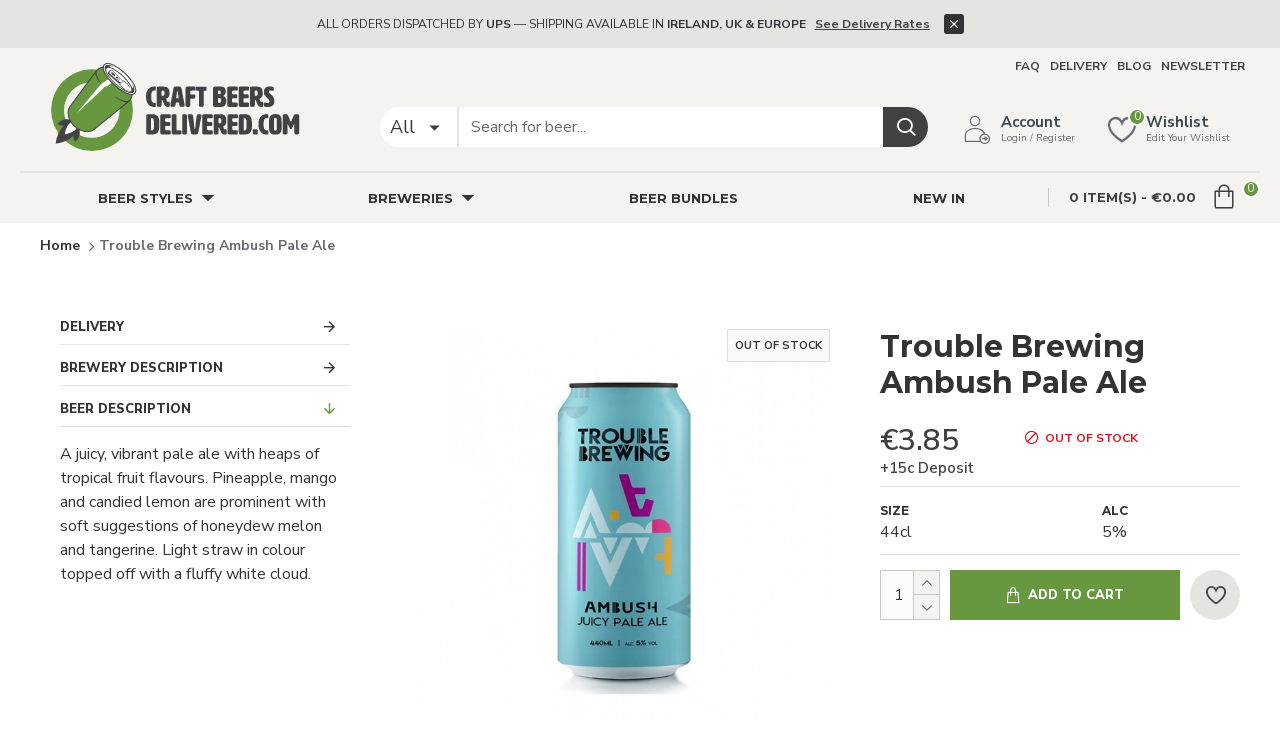

--- FILE ---
content_type: text/html; charset=utf-8
request_url: https://www.craftbeersdelivered.com/trouble-brewing-ambush
body_size: 57669
content:
<!DOCTYPE html>
<html dir="ltr" lang="en" class="desktop mac chrome chrome131 webkit oc30 is-guest route-product-product product-4461 store-0 skin-1 desktop-header-active mobile-sticky no-language no-currency layout-34 one-column column-left" data-jb="45643a14" data-jv="3.1.12" data-ov="3.0.2.0">
<head typeof="og:website">

                    <!-- Google Marketing Tools Opencart - https://devmanextensions.com -->
                                                    <script>
                            //Google Marketing Tools https://devmanextensions.com/ - Declare basic variables 
                            var dataLayer = [];
					        var gmt_ajax_link_data = 'https://www.craftbeersdelivered.com/index.php?route=extension/module/gmt_datalayer/setup&v=b62dd595-261c-4464-99c8-4dcb8b2d333e';
					        var eeMultiChanelVisitProductPageStep = 0;
                            var eeMultiChanelAddToCartStep = 0;
                            var eeMultiChanelVisitCartPageStep = 0;
                            var eeMultiChanelVisitCheckoutStep = 0;
                            var eeMultiChanelFinishOrderStep = 0;
                            var productHrefs = [];
                            var promotionHrefs = [];
                     </script><script>(function(w,d,s,l,i){w[l]=w[l]||[];w[l].push({'gtm.start':
					new Date().getTime(),event:'gtm.js'});var f=d.getElementsByTagName(s)[0],
					j=d.createElement(s),dl=l!='dataLayer'?'&l='+l:'';j.async=true;j.src=
					'https://www.googletagmanager.com/gtm.js?id='+i+dl;f.parentNode.insertBefore(j,f);
					})(window,document,'script','dataLayer','GTM-WJPSK79');</script>
<script> var datalayer_data = {"general_data":{"current_view":"product","current_list":"product: 797776879458 - Trouble Brewing Ambush Pale Ale","current_currency":"EUR","current_categories":[],"store_name":"Craft Beers Delivered","userId":0,"string_searched":"","cart_products":[],"debug_enabled":false},"product_details":{"reviews":[],"product":{"product_id":"4461","product_id_ee":"797776879458","product_id_gdr_1":"4461","product_id_gdr_2":"4461","product_id_fb":"4461","prices":{"price":{"price":3.850000000000000088817841970012523233890533447265625,"without_tax":3.12999999999999989341858963598497211933135986328125,"taxes":0.7199999999999999733546474089962430298328399658203125},"base_price":{"price":3.850000000000000088817841970012523233890533447265625,"without_tax":3.12999999999999989341858963598497211933135986328125,"taxes":0.7199999999999999733546474089962430298328399658203125},"special":{"price":0,"without_tax":0,"taxes":0},"price_euro":{"price":3.850000000000000088817841970012523233890533447265625,"without_tax":3.12999999999999989341858963598497211933135986328125,"taxes":0.7199999999999999733546474089962430298328399658203125}},"image_url":"https:\/\/www.craftbeersdelivered.com\/image\/cache\/catalog\/beer\/Trouble%20Brewing%20Ambush-1000x1000.jpg","url":"https:\/\/www.craftbeersdelivered.com\/trouble-brewing-ambush","priceValidUntil":"2028-12-31","meta_description":"A juicy, vibrant pale ale with heaps of tropical fruit flavours. Shop online for a tremendous selection of craft beer. ","name":"Trouble Brewing Ambush Pale Ale","manufacturer":null,"category":"Beer Styles","model":"797776879458","sku":"797776879458","mpn":"","availability":"https:\/\/schema.org\/OutOfStock","sizes_domodi":"","variant":"","quantity":"","ratingValue":0,"reviewCount":0}},"products_listed":[]}; </script>
<script> var fb_api_track_info = {"event_name":"ViewContent","content_type":"product","currency":"EUR","value":3.850000000000000088817841970012523233890533447265625,"content_ids":["4461"],"content_name":"Trouble Brewing Ambush Pale Ale","content_category":"","contents":[{"id":"4461","quantity":1,"item_price":3.850000000000000088817841970012523233890533447265625}],"num_items":1,"event_source_url":"https:\/\/www.craftbeersdelivered.com\/trouble-brewing-ambush"}; </script>
                                            <!-- Google Marketing Tools Opencart - https://devmanextensions.com -->
                
<meta charset="UTF-8" />
<meta name="viewport" content="width=device-width, initial-scale=1.0">
<meta http-equiv="X-UA-Compatible" content="IE=edge">
<title>Trouble Brewing Ambush Pale Ale</title>
<base href="https://www.craftbeersdelivered.com/" />
<link rel="preload" href="catalog/view/theme/journal3/icons/fonts/icomoon.woff2?v=907f30d557" as="font" crossorigin>
<link rel="preconnect" href="https://fonts.googleapis.com/" crossorigin>
<link rel="preconnect" href="https://fonts.gstatic.com/" crossorigin>
<meta name="description" content="A juicy, vibrant pale ale with heaps of tropical fruit flavours. Shop online for a tremendous selection of craft beer. " />
<meta name="keywords" content="Ambush, Trouble Brewing, Craft Beer, Irish Beer, Pale Ale," />
<meta property="fb:app_id" content=""/>
<meta property="og:type" content="product"/>
<meta property="og:title" content="Trouble Brewing Ambush Pale Ale"/>
<meta property="og:url" content="https://www.craftbeersdelivered.com/trouble-brewing-ambush"/>
<meta property="og:image" content="https://www.craftbeersdelivered.com/image/cache/catalog/beer/Trouble%20Brewing%20Ambush-600x315w.jpg"/>
<meta property="og:image:width" content="600"/>
<meta property="og:image:height" content="315"/>
<meta property="og:description" content="A juicy, vibrant pale ale with heaps of tropical fruit flavours. Pineapple, mango and candied lemon are prominent with soft suggestions of honeydew melon and tangerine. Light straw in colour topped off with a fluffy white cloud.&nbsp;"/>
<meta name="twitter:card" content="summary"/>
<meta name="twitter:site" content="@"/>
<meta name="twitter:title" content="Trouble Brewing Ambush Pale Ale"/>
<meta name="twitter:image" content="https://www.craftbeersdelivered.com/image/cache/catalog/beer/Trouble%20Brewing%20Ambush-200x200w.jpg"/>
<meta name="twitter:image:width" content="200"/>
<meta name="twitter:image:height" content="200"/>
<meta name="twitter:description" content="A juicy, vibrant pale ale with heaps of tropical fruit flavours. Pineapple, mango and candied lemon are prominent with soft suggestions of honeydew melon and tangerine. Light straw in colour topped off with a fluffy white cloud.&nbsp;"/>
<script>window['Journal'] = {"isPopup":false,"isPhone":false,"isTablet":false,"isDesktop":true,"filterScrollTop":false,"filterUrlValuesSeparator":",","countdownDay":"Day","countdownHour":"Hour","countdownMin":"Min","countdownSec":"Sec","globalPageColumnLeftTabletStatus":true,"globalPageColumnRightTabletStatus":false,"scrollTop":true,"scrollToTop":false,"notificationHideAfter":"1300","quickviewPageStyleCloudZoomStatus":true,"quickviewPageStyleAdditionalImagesCarousel":false,"quickviewPageStyleAdditionalImagesCarouselStyleSpeed":"500","quickviewPageStyleAdditionalImagesCarouselStyleAutoPlay":false,"quickviewPageStyleAdditionalImagesCarouselStylePauseOnHover":true,"quickviewPageStyleAdditionalImagesCarouselStyleDelay":"3000","quickviewPageStyleAdditionalImagesCarouselStyleLoop":false,"quickviewPageStyleAdditionalImagesHeightAdjustment":"5","quickviewPageStyleProductStockUpdate":false,"quickviewPageStylePriceUpdate":true,"quickviewPageStyleOptionsSelect":"all","quickviewText":"Quickview","mobileHeaderOn":"tablet","subcategoriesCarouselStyleSpeed":"500","subcategoriesCarouselStyleAutoPlay":false,"subcategoriesCarouselStylePauseOnHover":true,"subcategoriesCarouselStyleDelay":"3000","subcategoriesCarouselStyleLoop":false,"productPageStyleImageCarouselStyleSpeed":"500","productPageStyleImageCarouselStyleAutoPlay":false,"productPageStyleImageCarouselStylePauseOnHover":true,"productPageStyleImageCarouselStyleDelay":"3000","productPageStyleImageCarouselStyleLoop":false,"productPageStyleCloudZoomStatus":true,"productPageStyleCloudZoomPosition":"inner","productPageStyleAdditionalImagesCarousel":false,"productPageStyleAdditionalImagesCarouselStyleSpeed":"500","productPageStyleAdditionalImagesCarouselStyleAutoPlay":true,"productPageStyleAdditionalImagesCarouselStylePauseOnHover":true,"productPageStyleAdditionalImagesCarouselStyleDelay":"3000","productPageStyleAdditionalImagesCarouselStyleLoop":false,"productPageStyleAdditionalImagesHeightAdjustment":"5","productPageStyleProductStockUpdate":false,"productPageStylePriceUpdate":true,"productPageStyleOptionsSelect":"all","infiniteScrollStatus":false,"infiniteScrollOffset":"2","infiniteScrollLoadPrev":"Load Previous Products","infiniteScrollLoadNext":"Load Next Products","infiniteScrollLoading":"Loading...","infiniteScrollNoneLeft":"You have reached the end of the list.","checkoutUrl":"https:\/\/www.craftbeersdelivered.com\/index.php?route=checkout\/checkout","headerHeight":"90","headerCompactHeight":"60","mobileMenuOn":"900","searchStyleSearchAutoSuggestStatus":true,"searchStyleSearchAutoSuggestDescription":true,"searchStyleSearchAutoSuggestSubCategories":true,"headerMiniSearchDisplay":"default","stickyStatus":true,"stickyFullHomePadding":false,"stickyFullwidth":true,"stickyAt":"","stickyHeight":"50","headerTopBarHeight":"35","topBarStatus":true,"headerType":"classic","headerMobileHeight":"70","headerMobileStickyStatus":true,"headerMobileTopBarVisibility":true,"headerMobileTopBarHeight":"44","headerNotice":[{"m":56,"c":"65f04d57"}],"columnsCount":1};</script>
<script>
if(window.NodeList&&!NodeList.prototype.forEach){NodeList.prototype.forEach=Array.prototype.forEach;}
(function(){if(Journal['isPhone']){return;}
var wrappers=['search','cart','cart-content','logo','language','currency'];var documentClassList=document.documentElement.classList;function extractClassList(){return['desktop','tablet','phone','desktop-header-active','mobile-header-active','mobile-menu-active'].filter(function(cls){return documentClassList.contains(cls);});}
function mqr(mqls,listener){Object.keys(mqls).forEach(function(k){mqls[k].addListener(listener);});listener();}
function mobileMenu(){console.warn('mobile menu!');var element=document.querySelector('#main-menu');var wrapper=document.querySelector('.mobile-main-menu-wrapper');if(element&&wrapper){wrapper.appendChild(element);}
var main_menu=document.querySelector('.main-menu');if(main_menu){main_menu.classList.add('accordion-menu');}
document.querySelectorAll('.main-menu .dropdown-toggle').forEach(function(element){element.classList.remove('dropdown-toggle');element.classList.add('collapse-toggle');element.removeAttribute('data-toggle');});document.querySelectorAll('.main-menu .dropdown-menu').forEach(function(element){element.classList.remove('dropdown-menu');element.classList.remove('j-dropdown');element.classList.add('collapse');});}
function desktopMenu(){console.warn('desktop menu!');var element=document.querySelector('#main-menu');var wrapper=document.querySelector('.desktop-main-menu-wrapper');if(element&&wrapper){wrapper.insertBefore(element,document.querySelector('#main-menu-2'));}
var main_menu=document.querySelector('.main-menu');if(main_menu){main_menu.classList.remove('accordion-menu');}
document.querySelectorAll('.main-menu .collapse-toggle').forEach(function(element){element.classList.add('dropdown-toggle');element.classList.remove('collapse-toggle');element.setAttribute('data-toggle','dropdown');});document.querySelectorAll('.main-menu .collapse').forEach(function(element){element.classList.add('dropdown-menu');element.classList.add('j-dropdown');element.classList.remove('collapse');});document.body.classList.remove('mobile-wrapper-open');}
function mobileHeader(){console.warn('mobile header!');Object.keys(wrappers).forEach(function(k){var element=document.querySelector('#'+wrappers[k]);var wrapper=document.querySelector('.mobile-'+wrappers[k]+'-wrapper');if(element&&wrapper){wrapper.appendChild(element);}
if(wrappers[k]==='cart-content'){if(element){element.classList.remove('j-dropdown');element.classList.remove('dropdown-menu');}}});var search=document.querySelector('#search');var cart=document.querySelector('#cart');if(search&&(Journal['searchStyle']==='full')){search.classList.remove('full-search');search.classList.add('mini-search');}
if(cart&&(Journal['cartStyle']==='full')){cart.classList.remove('full-cart');cart.classList.add('mini-cart')}}
function desktopHeader(){console.warn('desktop header!');Object.keys(wrappers).forEach(function(k){var element=document.querySelector('#'+wrappers[k]);var wrapper=document.querySelector('.desktop-'+wrappers[k]+'-wrapper');if(wrappers[k]==='cart-content'){if(element){element.classList.add('j-dropdown');element.classList.add('dropdown-menu');document.querySelector('#cart').appendChild(element);}}else{if(element&&wrapper){wrapper.appendChild(element);}}});var search=document.querySelector('#search');var cart=document.querySelector('#cart');if(search&&(Journal['searchStyle']==='full')){search.classList.remove('mini-search');search.classList.add('full-search');}
if(cart&&(Journal['cartStyle']==='full')){cart.classList.remove('mini-cart');cart.classList.add('full-cart');}
documentClassList.remove('mobile-cart-content-container-open');documentClassList.remove('mobile-main-menu-container-open');documentClassList.remove('mobile-overlay');}
function moveElements(classList){if(classList.includes('mobile-header-active')){mobileHeader();mobileMenu();}else if(classList.includes('mobile-menu-active')){desktopHeader();mobileMenu();}else{desktopHeader();desktopMenu();}}
var mqls={phone:window.matchMedia('(max-width: 768px)'),tablet:window.matchMedia('(max-width: 1024px)'),menu:window.matchMedia('(max-width: '+Journal['mobileMenuOn']+'px)')};mqr(mqls,function(){var oldClassList=extractClassList();if(Journal['isDesktop']){if(mqls.phone.matches){documentClassList.remove('desktop');documentClassList.remove('tablet');documentClassList.add('mobile');documentClassList.add('phone');}else if(mqls.tablet.matches){documentClassList.remove('desktop');documentClassList.remove('phone');documentClassList.add('mobile');documentClassList.add('tablet');}else{documentClassList.remove('mobile');documentClassList.remove('phone');documentClassList.remove('tablet');documentClassList.add('desktop');}
if(documentClassList.contains('phone')||(documentClassList.contains('tablet')&&Journal['mobileHeaderOn']==='tablet')){documentClassList.remove('desktop-header-active');documentClassList.add('mobile-header-active');}else{documentClassList.remove('mobile-header-active');documentClassList.add('desktop-header-active');}}
if(documentClassList.contains('desktop-header-active')&&mqls.menu.matches){documentClassList.add('mobile-menu-active');}else{documentClassList.remove('mobile-menu-active');}
var newClassList=extractClassList();if(oldClassList.join(' ')!==newClassList.join(' ')){if(documentClassList.contains('safari')&&!documentClassList.contains('ipad')&&navigator.maxTouchPoints&&navigator.maxTouchPoints>2){window.fetch('index.php?route=journal3/journal3/device_detect',{method:'POST',body:'device=ipad',headers:{'Content-Type':'application/x-www-form-urlencoded'}}).then(function(data){return data.json();}).then(function(data){if(data.response.reload){window.location.reload();}});}
if(document.readyState==='loading'){document.addEventListener('DOMContentLoaded',function(){moveElements(newClassList);});}else{moveElements(newClassList);}}});})();(function(){var cookies={};var style=document.createElement('style');var documentClassList=document.documentElement.classList;document.head.appendChild(style);document.cookie.split('; ').forEach(function(c){var cc=c.split('=');cookies[cc[0]]=cc[1];});if(Journal['popup']){for(var i in Journal['popup']){if(!cookies['p-'+Journal['popup'][i]['c']]){documentClassList.add('popup-open');documentClassList.add('popup-center');break;}}}
if(Journal['notification']){for(var i in Journal['notification']){if(cookies['n-'+Journal['notification'][i]['c']]){style.sheet.insertRule('.module-notification-'+Journal['notification'][i]['m']+'{ display:none }');}}}
if(Journal['headerNotice']){for(var i in Journal['headerNotice']){if(cookies['hn-'+Journal['headerNotice'][i]['c']]){style.sheet.insertRule('.module-header_notice-'+Journal['headerNotice'][i]['m']+'{ display:none }');}}}
if(Journal['layoutNotice']){for(var i in Journal['layoutNotice']){if(cookies['ln-'+Journal['layoutNotice'][i]['c']]){style.sheet.insertRule('.module-layout_notice-'+Journal['layoutNotice'][i]['m']+'{ display:none }');}}}})();</script>
<link href="https://fonts.googleapis.com/css?family=Montserrat:700,400,900,500%7CNunito+Sans:400,800,600,700%7CCaveat:400&amp;subset=latin-ext" type="text/css" rel="stylesheet"/>
<link href="catalog/view/javascript/bootstrap/css/bootstrap.min.css?v=45643a14" type="text/css" rel="stylesheet" media="all" />
<link href="catalog/view/javascript/font-awesome/css/font-awesome.min.css?v=45643a14" type="text/css" rel="stylesheet" media="all" />
<link href="catalog/view/theme/journal3/lib/imagezoom/imagezoom.min.css?v=45643a14" type="text/css" rel="stylesheet" media="all" />
<link href="catalog/view/theme/journal3/lib/lightgallery/css/lightgallery.min.css?v=45643a14" type="text/css" rel="stylesheet" media="all" />
<link href="catalog/view/theme/journal3/lib/lightgallery/css/lg-transitions.min.css?v=45643a14" type="text/css" rel="stylesheet" media="all" />
<link href="catalog/view/theme/journal3/lib/swiper/swiper.min.css?v=45643a14" type="text/css" rel="stylesheet" media="all" />
<link href="catalog/view/theme/journal3/stylesheet/style.min.css?v=45643a14" type="text/css" rel="stylesheet" media="all" />
<link href="catalog/view/theme/journal3/stylesheet/notifywhenavailable.css?v=45643a14" type="text/css" rel="stylesheet" media="all" />
<link href="catalog/view/javascript/jquery/magnific/magnific-popup.css?v=45643a14" type="text/css" rel="stylesheet" media="all" />
<link href="catalog/view/javascript/jquery/datetimepicker/bootstrap-datetimepicker.min.css?v=45643a14" type="text/css" rel="stylesheet" media="all" />
<link href="catalog/view/theme/journal3/stylesheet/craftbeersdelivered.css?v=45643a14" type="text/css" rel="stylesheet" media="all" />
<link href="https://www.craftbeersdelivered.com/trouble-brewing-ambush" rel="canonical" />
<link href="https://www.craftbeersdelivered.com/image/catalog/craftbeers_delivered/logo/fav-ico.png" rel="icon" />
<style>
.blog-post .post-details .post-stats{white-space:nowrap;overflow-x:auto;overflow-y:hidden;-webkit-overflow-scrolling:touch;;font-size:14px;margin-top:20px;margin-bottom:15px;padding-bottom:15px;border-width:0;border-bottom-width:1px;border-style:solid;border-color:rgba(221, 221, 221, 1)}.blog-post .post-details .post-stats .p-category{flex-wrap:nowrap;display:inline-flex}.mobile .blog-post .post-details .post-stats{overflow-x:scroll}.blog-post .post-details .post-stats::-webkit-scrollbar{-webkit-appearance:none;height:1px;height:1px;width:1px}.blog-post .post-details .post-stats::-webkit-scrollbar-track{background-color:white}.blog-post .post-details .post-stats::-webkit-scrollbar-thumb{background-color:#999;background-color:rgba(221, 14, 28, 1)}.blog-post .post-details .post-stats .p-posted{display:inline-flex}.blog-post .post-details .post-stats .p-author{display:inline-flex}.blog-post .post-details .post-stats .p-date{display:inline-flex}.p-date-image{color:rgba(255, 255, 255, 1);font-weight:700;background:rgba(103, 152, 63, 1);margin:5px}.p-date-image
i{color:rgba(255, 255, 255, 1)}.blog-post .post-details .post-stats .p-comment{display:none}.blog-post .post-details .post-stats .p-view{display:inline-flex}.post-content>p{margin-bottom:10px}.post-image{display:block;text-align:left;float:none;margin-bottom:20px}.post-image
img{box-shadow:0 10px 30px rgba(0,0,0,0.1)}.post-content{column-count:initial;column-gap:40px;column-rule-color:rgba(221, 221, 221, 1);column-rule-width:1px;column-rule-style:solid}.blog-post
.tags{margin-top:60px;justify-content:flex-start;font-size:13px;font-weight:700;justify-content:flex-start}.blog-post .tags a, .blog-post .tags-title{margin-right:8px;margin-bottom:8px}.blog-post .tags
b{display:none}.blog-post .tags
a{border-radius:10px;padding-right:8px;padding-left:8px;font-size:13px;color:rgba(255, 255, 255, 1);font-weight:400;text-decoration:none;background:rgba(44, 54, 64, 1)}.blog-post .tags a:hover{color:rgba(255, 255, 255, 1);background:rgba(103, 152, 63, 1)}.blog-post .tags a:active{color:rgba(255,255,255,1);background:rgba(103,152,63,1)}.post-comments{margin-top:20px}.reply-btn.btn,.reply-btn.btn:visited{font-size:12px;font-weight:400;text-transform:none}.reply-btn.btn{padding:2px;padding-right:6px;padding-left:6px;min-width:20px;min-height:20px}.desktop .reply-btn.btn:hover{box-shadow:0 5px 30px -5px rgba(0,0,0,0.25)}.reply-btn.btn:active,.reply-btn.btn:hover:active,.reply-btn.btn:focus:active{box-shadow:inset 0 0 20px rgba(0,0,0,0.25)}.reply-btn.btn:focus{box-shadow:inset 0 0 20px rgba(0,0,0,0.25)}.reply-btn.btn.btn.disabled::after{content:'\f110' !important;font-family:icomoon !important;font-size:20px;color:rgba(255,255,255,1)}.post-comment{margin-bottom:30px;padding-bottom:15px;border-width:0;border-bottom-width:1px;border-style:solid;border-color:rgba(221,221,221,1)}.post-reply{margin-top:15px;margin-left:60px;padding-top:20px;border-width:0;border-top-width:1px;border-style:solid;border-color:rgba(221,221,221,1)}.user-avatar{display:block;margin-right:15px;border-radius:50%}.module-blog_comments .side-image{display:block}.post-comment .user-name{font-size:18px;font-weight:700}.post-comment .user-data
div{font-size:12px}.post-comment .user-site::before{left:-1px}.post-comment .user-data .user-date{display:inline-flex}.post-comment .user-data .user-time{display:inline-flex}.comment-form .form-group:not(.required){display:flex}.user-data .user-site{display:inline-flex}.main-posts.post-grid .post-layout.swiper-slide{margin-right:20px;width:calc((100% - 3 * 20px) / 4 - 0.01px)}.main-posts.post-grid .post-layout:not(.swiper-slide){padding:10px;width:calc(100% / 4 - 0.01px)}.one-column #content .main-posts.post-grid .post-layout.swiper-slide{margin-right:20px;width:calc((100% - 1 * 20px) / 2 - 0.01px)}.one-column #content .main-posts.post-grid .post-layout:not(.swiper-slide){padding:10px;width:calc(100% / 2 - 0.01px)}.two-column #content .main-posts.post-grid .post-layout.swiper-slide{margin-right:0px;width:calc((100% - 0 * 0px) / 1 - 0.01px)}.two-column #content .main-posts.post-grid .post-layout:not(.swiper-slide){padding:0px;width:calc(100% / 1 - 0.01px)}.side-column .main-posts.post-grid .post-layout.swiper-slide{margin-right:0px;width:calc((100% - 0 * 0px) / 1 - 0.01px)}.side-column .main-posts.post-grid .post-layout:not(.swiper-slide){padding:0px;width:calc(100% / 1 - 0.01px)}.main-posts.post-grid{margin:-10px}.post-grid .post-thumb:hover .image
img{transform:scale(1.15)}.post-grid .post-thumb
.caption{position:relative;bottom:auto;width:auto}.post-grid .post-thumb
.name{display:flex;width:auto;margin-left:auto;margin-right:auto;justify-content:center;margin-left:auto;margin-right:auto;margin-top:12px;margin-bottom:12px}.post-grid .post-thumb .name
a{white-space:nowrap;overflow:hidden;text-overflow:ellipsis;font-family:'Montserrat';font-weight:700;font-size:18px;color:rgba(58, 71, 84, 1)}.desktop .post-grid .post-thumb .name a:hover{color:rgba(103, 152, 63, 1)}.post-grid .post-thumb
.description{display:block;text-align:center;margin-bottom:10px}.post-grid .post-thumb .button-group{display:flex;justify-content:center;margin-top:10px;margin-bottom:10px}.post-grid .post-thumb .btn-read-more::before{display:none}.post-grid .post-thumb .btn-read-more::after{display:none;content:'\e5c8' !important;font-family:icomoon !important}.post-grid .post-thumb .btn-read-more .btn-text{display:inline-block;padding:0}.post-grid .post-thumb .btn-read-more.btn, .post-grid .post-thumb .btn-read-more.btn:visited{color:rgba(51, 51, 51, 1)}.post-grid .post-thumb .btn-read-more.btn:hover{color:rgba(51, 51, 51, 1) !important;background:rgba(255, 255, 255, 1) !important}.post-grid .post-thumb .btn-read-more.btn:active, .post-grid .post-thumb .btn-read-more.btn:hover:active, .post-grid .post-thumb .btn-read-more.btn:focus:active{color:rgba(51, 51, 51, 1) !important;background:rgba(240, 242, 245, 1) !important}.post-grid .post-thumb .btn-read-more.btn:focus{color:rgba(51, 51, 51, 1) !important;background:rgba(255, 255, 255, 1)}.post-grid .post-thumb .btn-read-more.btn{background:none;border-width:1px;border-style:solid;border-color:rgba(105, 105, 115, 1);padding:13px;padding-right:18px;padding-left:18px}.post-grid .post-thumb .btn-read-more.btn:hover, .post-grid .post-thumb .btn-read-more.btn:active:hover{border-color:rgba(103, 152, 63, 1)}.post-grid .post-thumb .btn-read-more.btn.btn.disabled::after{font-size:20px}.post-grid .post-thumb .post-stats{display:flex;justify-content:center;position:absolute;transform:translateY(-100%);width:100%;background:rgba(240, 242, 245, 0.9);padding:7px}.post-grid .post-thumb .post-stats .p-author{display:flex}.post-grid .post-thumb .p-date{display:flex}.post-grid .post-thumb .post-stats .p-comment{display:flex}.post-grid .post-thumb .post-stats .p-view{display:flex}.post-grid .post-thumb .btn-read-more{padding:10px
!important}.post-grid .post-thumb .button-group .btn.btn-read-more{border-radius:40px !important}.post-list .post-layout:not(.swiper-slide){margin-bottom:30px}.post-list .post-thumb
.caption{flex-basis:200px;background:rgba(250, 250, 250, 1);padding:20px;padding-top:15px}.post-list .post-thumb
.image{display:block}.desktop .post-list .post-thumb:hover{box-shadow:0 15px 90px -10px rgba(0, 0, 0, 0.2)}.post-list .post-thumb:hover .image
img{transform:scale(1.15)}.post-list .post-thumb
.name{display:flex;width:auto;margin-left:auto;margin-right:auto;justify-content:flex-start;margin-left:0;margin-right:auto}.post-list .post-thumb .name
a{white-space:normal;overflow:visible;text-overflow:initial;font-family:'Montserrat';font-weight:700;font-size:22px;color:rgba(51, 51, 51, 1)}.desktop .post-list .post-thumb .name a:hover{color:rgba(103, 152, 63, 1)}.post-list .post-thumb
.description{display:block;color:rgba(105, 105, 115, 1);padding-top:5px;padding-bottom:5px;margin-top:10px;margin-bottom:10px}.post-list .post-thumb .button-group{display:flex;justify-content:flex-start}.post-list .post-thumb .btn-read-more::before{display:inline-block}.post-list .post-thumb .btn-read-more .btn-text{display:inline-block;padding:0
.4em}.post-list .post-thumb .btn-read-more::after{content:'\e5c8' !important;font-family:icomoon !important}.post-list .post-thumb .btn-read-more.btn, .post-list .post-thumb .btn-read-more.btn:visited{font-size:13px;color:rgba(255, 255, 255, 1);font-weight:700;text-transform:uppercase}.post-list .post-thumb .btn-read-more.btn:hover{color:rgba(255, 255, 255, 1) !important;background:rgba(103, 152, 63, 1) !important}.post-list .post-thumb .btn-read-more.btn:active, .post-list .post-thumb .btn-read-more.btn:hover:active, .post-list .post-thumb .btn-read-more.btn:focus:active{color:rgba(255, 255, 255, 1) !important;background:rgba(103, 152, 63, 1) !important;box-shadow:inset 0 0 5px rgba(0, 0, 0, 0.1)}.post-list .post-thumb .btn-read-more.btn:focus{color:rgba(255, 255, 255, 1) !important;box-shadow:inset 0 0 5px rgba(0, 0, 0, 0.1)}.post-list .post-thumb .btn-read-more.btn{background:rgba(51, 51, 51, 1);border-width:2px;padding:15px;padding-right:20px;padding-left:20px}.desktop .post-list .post-thumb .btn-read-more.btn:hover{box-shadow:0 10px 30px rgba(0, 0, 0, 0.1)}.post-list .post-thumb .btn-read-more.btn.btn.disabled::after{content:'\f110' !important;font-family:icomoon !important;font-size:20px;color:rgba(255, 255, 255, 1)}.post-list .post-thumb .post-stats{display:none;justify-content:flex-start;margin-bottom:5px}.post-list .post-thumb .post-stats .p-author{display:block}.post-list .post-thumb .p-date{display:none}.post-list .post-thumb .post-stats .p-comment{display:none}.post-list .post-thumb .post-stats .p-view{display:none}.post-list .post-thumb .p-date-image{font-family:'Nunito Sans';font-weight:400;background:rgba(103, 152, 63, 1)}.blog-feed
span{display:block;color:rgba(51, 51, 51, 1) !important}.blog-feed{display:none;margin-right:-20px}.blog-feed::before{content:'\f143' !important;font-family:icomoon !important;font-size:14px;color:rgba(233, 102, 49, 1)}.desktop .blog-feed:hover
span{text-decoration:underline !important}.countdown{font-family:'Montserrat';font-weight:400;font-size:15px;color:rgba(51, 51, 51, 1);background:rgba(240, 242, 245, 1);border-width:1px;border-style:solid;border-color:rgba(221, 221, 221, 1);border-radius:3px;width:90%}.countdown div
span{color:rgba(105,105,115,1)}.countdown>div{border-style:solid;border-color:rgba(221, 221, 221, 1)}.boxed-layout .site-wrapper{overflow:hidden}.boxed-layout
.header{padding:0
20px}.boxed-layout
.breadcrumb{padding-left:20px;padding-right:20px}.wrapper, .mega-menu-content, .site-wrapper > .container, .grid-cols,.desktop-header-active .is-sticky .header .desktop-main-menu-wrapper,.desktop-header-active .is-sticky .sticky-fullwidth-bg,.boxed-layout .site-wrapper, .breadcrumb, .title-wrapper, .page-title > span,.desktop-header-active .header .top-bar,.desktop-header-active .header .mid-bar,.desktop-main-menu-wrapper{max-width:1240px}.desktop-main-menu-wrapper .main-menu>.j-menu>.first-dropdown::before{transform:translateX(calc(0px - (100vw - 1240px) / 2))}html[dir='rtl'] .desktop-main-menu-wrapper .main-menu>.j-menu>.first-dropdown::before{transform:none;right:calc(0px - (100vw - 1240px) / 2)}.desktop-main-menu-wrapper .main-menu>.j-menu>.first-dropdown.mega-custom::before{transform:translateX(calc(0px - (200vw - 1240px) / 2))}html[dir='rtl'] .desktop-main-menu-wrapper .main-menu>.j-menu>.first-dropdown.mega-custom::before{transform:none;right:calc(0px - (200vw - 1240px) / 2)}body{background:rgba(255, 255, 255, 1);font-family:'Nunito Sans';font-weight:400;font-size:16px;color:rgba(51,51,51,1);line-height:1.5;-webkit-font-smoothing:antialiased}.site-wrapper>.container>.row{padding:20px}#content{padding-top:20px;padding-bottom:20px}.column-left
#content{padding-left:20px}.column-right
#content{padding-right:20px}.side-column{max-width:240px;padding:20px;padding-left:0px}.one-column
#content{max-width:calc(100% - 240px)}.two-column
#content{max-width:calc(100% - 240px * 2)}#column-right{padding:20px;padding-right:0px}.page-title{display:block}.dropdown.drop-menu>.j-dropdown{left:50%;right:auto;transform:translate3d(-50%,-10px,0)}.dropdown.drop-menu.animating>.j-dropdown{left:50%;right:auto;transform:translate3d(-50%,0,0)}.dropdown.drop-menu>.j-dropdown::before{left:50%;right:auto;transform:translateX(-50%)}.dropdown.dropdown .j-menu .dropdown>a>.count-badge{margin-right:0}.dropdown.dropdown .j-menu .dropdown>a>.count-badge+.open-menu+.menu-label{margin-left:7px}.dropdown.dropdown .j-menu .dropdown>a::after{display:block}.dropdown.dropdown .j-menu>li>a{font-size:14px;color:rgba(51, 51, 51, 1);font-weight:400;background:rgba(255, 255, 255, 1);padding:10px}.desktop .dropdown.dropdown .j-menu > li:hover > a, .dropdown.dropdown .j-menu>li.active>a{color:rgba(255, 255, 255, 1);background:rgba(103, 152, 63, 1)}.dropdown.dropdown .j-menu .links-text{white-space:normal;overflow:visible;text-overflow:initial}.dropdown.dropdown .j-menu>li>a::before{margin-right:7px;min-width:20px;font-size:18px}.dropdown.dropdown .j-menu a .count-badge{display:none;position:relative}.dropdown.dropdown:not(.mega-menu) .j-dropdown{min-width:100px}.dropdown.dropdown:not(.mega-menu) .j-menu{box-shadow:30px 40px 90px -10px rgba(0, 0, 0, 0.2)}.dropdown.dropdown .j-dropdown::before{display:block;border-bottom-color:rgba(255,255,255,1);margin-left:7px;margin-top:-10px}legend{font-family:'Montserrat';font-weight:700;font-size:18px;color:rgba(51,51,51,1);margin-bottom:15px;white-space:normal;overflow:visible;text-overflow:initial;text-align:left;font-family:'Montserrat';font-weight:700;font-size:18px;color:rgba(51,51,51,1);margin-bottom:15px;white-space:normal;overflow:visible;text-overflow:initial;text-align:left}legend::after{display:none;margin-top:10px;left:initial;right:initial;margin-left:0;margin-right:auto;transform:none;display:none;margin-top:10px;left:initial;right:initial;margin-left:0;margin-right:auto;transform:none}legend.page-title>span::after{display:none;margin-top:10px;left:initial;right:initial;margin-left:0;margin-right:auto;transform:none;display:none;margin-top:10px;left:initial;right:initial;margin-left:0;margin-right:auto;transform:none}legend::after,legend.page-title>span::after{width:50px;height:1px;background:rgba(103,152,63,1);width:50px;height:1px;background:rgba(103,152,63,1)}.title{font-family:'Montserrat';font-weight:700;font-size:18px;color:rgba(51,51,51,1);margin-bottom:15px;white-space:normal;overflow:visible;text-overflow:initial;text-align:left}.title::after{display:none;margin-top:10px;left:initial;right:initial;margin-left:0;margin-right:auto;transform:none}.title.page-title>span::after{display:none;margin-top:10px;left:initial;right:initial;margin-left:0;margin-right:auto;transform:none}.title::after,.title.page-title>span::after{width:50px;height:1px;background:rgba(103, 152, 63, 1)}html:not(.popup) .page-title{font-size:30px;text-align:left;margin-bottom:20px;white-space:normal;overflow:visible;text-overflow:initial}html:not(.popup) .page-title::after, html:not(.popup) .page-title.page-title>span::after{width:50px;height:3px;background:rgba(221, 14, 28, 1)}html:not(.popup) .page-title::after{margin-top:10px}html:not(.popup) .page-title.page-title>span::after{margin-top:10px}.menu-label{font-family:'Montserrat';font-weight:400;color:rgba(255,255,255,1);text-transform:none;background:rgba(103,152,63,1);border-radius:2px;padding:1px;padding-right:5px;padding-left:5px}.title.module-title{font-size:22px;font-weight:700;padding:0px;white-space:normal;overflow:visible;text-overflow:initial}.btn,.btn:visited{font-size:13px;color:rgba(255,255,255,1);font-weight:700;text-transform:uppercase}.btn:hover{color:rgba(255, 255, 255, 1) !important;background:rgba(103, 152, 63, 1) !important}.btn:active,.btn:hover:active,.btn:focus:active{color:rgba(255, 255, 255, 1) !important;background:rgba(103, 152, 63, 1) !important;box-shadow:inset 0 0 5px rgba(0,0,0,0.1)}.btn:focus{color:rgba(255, 255, 255, 1) !important;box-shadow:inset 0 0 5px rgba(0,0,0,0.1)}.btn{background:rgba(51, 51, 51, 1);border-width:2px;padding:15px;padding-right:20px;padding-left:20px}.desktop .btn:hover{box-shadow:0 10px 30px rgba(0,0,0,0.1)}.btn.btn.disabled::after{content:'\f110' !important;font-family:icomoon !important;font-size:20px;color:rgba(255,255,255,1)}.btn-secondary.btn,.btn-secondary.btn:visited{color:rgba(51,51,51,1)}.btn-secondary.btn:hover{color:rgba(255, 255, 255, 1) !important;background:rgba(103, 152, 63, 1) !important}.btn-secondary.btn{background:rgba(253,194,45,1)}.btn-secondary.btn.btn.disabled::after{font-size:20px}.btn-success.btn{background:rgba(103,152,63,1)}.btn-success.btn:hover{background:rgba(51, 51, 51, 1) !important}.btn-success.btn.btn.disabled::after{font-size:20px}.btn-danger.btn{background:rgba(221,14,28,1);min-width:43px;min-height:43px}.btn-danger.btn.btn.disabled::after{font-size:20px}.btn-warning.btn,.btn-warning.btn:visited{color:rgba(51,51,51,1)}.btn-warning.btn:hover{color:rgba(255, 255, 255, 1) !important;background:rgba(103, 152, 63, 1) !important}.btn-warning.btn{background:rgba(253,194,45,1)}.btn-warning.btn.btn.disabled::after{font-size:20px}.btn-info.btn,.btn-info.btn:visited{font-family:'Nunito Sans';font-weight:800;color:rgba(255,255,255,1);text-align:center}.btn-info.btn:hover{color:rgba(255, 255, 255, 1) !important;background:rgba(103, 152, 63, 1) !important}.btn-info.btn{background:rgba(65,65,66,1);border-width:0px}.btn-info.btn.btn.disabled::after{content:'\f110' !important;font-family:icomoon !important;font-size:20px;color:rgba(255, 255, 255, 1)}.btn-info .btn.btn.disabled::after{animation:fa-spin infinite linear;;animation-duration:1900ms}.btn-light.btn,.btn-light.btn:visited{color:rgba(51,51,51,1);font-weight:700}.btn-light.btn:hover{color:rgba(255, 255, 255, 1) !important;background:rgba(103, 152, 63, 1) !important}.btn-light.btn{background:rgba(255,255,255,1)}.btn-light.btn.btn.disabled::after{font-size:20px}.btn-dark.btn{background:rgba(44,54,64,1)}.btn-dark.btn.btn.disabled::after{font-size:20px}.buttons{margin-top:20px;font-family:'Nunito Sans';font-weight:400;font-size:12px}.buttons .pull-right .btn, .buttons .pull-right .btn:visited{font-family:'Nunito Sans';font-weight:800;font-size:13px;color:rgba(255, 255, 255, 1);text-transform:uppercase}.buttons .pull-right .btn:hover{color:rgba(255, 255, 255, 1) !important;background:rgba(65, 65, 66, 1) !important}.buttons .pull-right .btn:active, .buttons .pull-right .btn:hover:active, .buttons .pull-right .btn:focus:active{color:rgba(255, 255, 255, 1) !important;background:rgba(51, 51, 51, 1) !important}.buttons .pull-right .btn:focus{color:rgba(255, 255, 255, 1) !important;background:rgba(51, 51, 51, 1)}.buttons .pull-right
.btn{background:rgba(103, 152, 63, 1);box-shadow:none}.buttons .pull-right .btn:hover, .buttons .pull-right .btn:active:hover{border-color:rgba(255, 255, 255, 1)}.buttons .pull-right .btn.btn.disabled::after{content:'\f110' !important;font-family:icomoon !important;font-size:20px;color:rgba(255, 255, 255, 1);top:12px;animation:fa-spin infinite linear;;animation-duration:1800ms}.buttons .pull-left .btn, .buttons .pull-left .btn:visited{font-family:'Montserrat';font-weight:700;font-size:13px;color:rgba(112, 112, 112, 1);text-transform:uppercase}.buttons .pull-left .btn:hover{color:rgba(255, 255, 255, 1) !important;background:rgba(65, 65, 66, 1) !important}.buttons .pull-left
.btn{background:none;border-width:1px;border-style:solid;border-color:rgba(133, 133, 133, 1);box-shadow:none}.buttons .pull-left .btn:active, .buttons .pull-left .btn:hover:active, .buttons .pull-left .btn:focus:active{background:none !important}.buttons .pull-left .btn:focus{background:none}.buttons .pull-left .btn:hover, .buttons .pull-left .btn:active:hover{border-color:rgba(65, 65, 66, 1)}.buttons .pull-left .btn.btn.disabled::after{font-size:20px}.buttons .pull-right .btn::after{content:'\e5c8' !important;font-family:icomoon !important;left:4px;top:-2px}.buttons>div{flex:1;width:auto;flex-basis:0}.buttons > div
.btn{width:100%}.buttons .pull-left{margin-right:0}.buttons>div+div{padding-left:20px}.buttons .pull-right:only-child{flex:0 0 auto;width:auto;margin:0
auto 0 0}.buttons .pull-right:only-child
.btn{width:auto}.buttons input+.btn{margin-top:5px}.buttons input[type=checkbox]{margin-right:7px !important;margin-left:3px !important}.tags{margin-top:60px;justify-content:flex-start;font-size:13px;font-weight:700}.tags a,.tags-title{margin-right:8px;margin-bottom:8px}.tags
b{display:none}.tags
a{border-radius:10px;padding-right:8px;padding-left:8px;font-size:13px;color:rgba(255, 255, 255, 1);font-weight:400;text-decoration:none;background:rgba(44, 54, 64, 1)}.tags a:hover{color:rgba(255, 255, 255, 1);background:rgba(103, 152, 63, 1)}.tags a:active{color:rgba(255, 255, 255, 1);background:rgba(103, 152, 63, 1)}.alert.alert-success
i{color:rgba(103,152,63,1)}.alert.alert-success{font-family:'Nunito Sans';font-weight:400;color:rgba(65,65,66,1);background:rgba(245,243,240,1)}.breadcrumb{display:block !important;text-align:left;padding:10px;padding-left:0px;white-space:normal;-webkit-overflow-scrolling:touch}.breadcrumb::before{background:rgba(255, 255, 255, 1)}.breadcrumb li:first-of-type a i::before{content:'\e88a' !important;font-family:icomoon !important;top:1px}.breadcrumb
a{font-family:'Nunito Sans';font-weight:600;font-size:14px;color:rgba(105, 105, 115, 1)}.breadcrumb li:last-of-type
a{color:rgba(105,105,115,1)}.breadcrumb>li+li:before{color:rgba(105, 105, 115, 1);top:1px}.mobile
.breadcrumb{overflow-x:visible}.breadcrumb::-webkit-scrollbar{-webkit-appearance:initial;height:1px;height:1px;width:1px}.breadcrumb::-webkit-scrollbar-track{background-color:white}.breadcrumb::-webkit-scrollbar-thumb{background-color:#999}.panel-group .panel-heading a::before{content:'\e5c8' !important;font-family:icomoon !important;margin-right:3px;order:10}.desktop .panel-group .panel-heading:hover a::before{color:rgba(221, 14, 28, 1)}.panel-group .panel-active .panel-heading a::before{content:'\e5db' !important;font-family:icomoon !important;color:rgba(221, 14, 28, 1)}.panel-group .panel-heading
a{justify-content:space-between;font-family:'Nunito Sans';font-weight:700;font-size:13px;color:rgba(51, 51, 51, 1);text-transform:uppercase;padding:12px;padding-right:5px;padding-bottom:10px}.panel-group .panel-heading:hover
a{color:rgba(103, 152, 63, 1)}.panel-group .panel-heading{background:rgba(250, 250, 250, 1)}.panel-group .panel-heading:hover, .panel-group .panel-active .panel-heading{background:rgba(240, 242, 245, 1)}.panel-group .panel-active .panel-heading:hover, .panel-group .panel-active .panel-heading{background:rgba(240, 242, 245, 1)}.panel-group
.panel{margin-top:5px !important}.panel-group{margin-top:-5px}.panel-group .panel-body{background:rgba(240, 242, 245, 1);padding:15px}.panel-group .panel-heading + .panel-collapse .panel-body{border-width:0;border-top-width:1px;border-style:solid;border-color:rgba(221, 221, 221, 1)}body h1, body h2, body h3, body h4, body h5, body
h6{font-family:'Montserrat';font-weight:700}body
a{color:rgba(65, 65, 66, 1);font-weight:700;display:inline-block}body a:hover{color:rgba(103, 152, 63, 1);text-decoration:none}body a:active{color:rgba(221, 221, 221, 1)}body
p{margin-bottom:15px}body
h1{margin-bottom:20px}body
h2{font-size:30px;margin-bottom:15px}body
h3{margin-bottom:15px}body
h4{text-transform:uppercase;margin-bottom:15px}body
h5{font-family:'Caveat';font-weight:400;font-size:30px;color:rgba(105, 105, 115, 1);margin-bottom:20px}body
h6{font-family:'Montserrat';font-weight:900;font-size:40px;color:rgba(65, 65, 66, 1);text-transform:uppercase;display:inline-block}body
blockquote{font-family:'Montserrat';font-weight:400;font-size:17px;color:rgba(44, 54, 64, 1);padding-left:20px;margin-top:20px;margin-bottom:20px;border-width:0;border-left-width:5px;border-style:solid;border-color:rgba(221, 14, 28, 1);float:none;display:flex;flex-direction:column;max-width:500px}body blockquote::before{margin-left:initial;margin-right:auto;float:none;content:'\e9af' !important;font-family:icomoon !important;font-size:45px;color:rgba(230, 230, 230, 1);margin-right:10px;margin-bottom:10px}body
hr{margin-top:20px;margin-bottom:20px;border-width:0;border-top-width:1px;border-style:solid;border-color:rgba(221, 221, 221, 1);overflow:hidden}body .drop-cap{font-family:'Montserrat' !important;font-weight:700 !important;font-size:60px !important;font-family:Georgia,serif;font-weight:700;margin-right:5px}body .amp::before{content:'\e901' !important;font-family:icomoon !important;font-size:25px;top:5px}body .video-responsive{max-width:550px;margin-bottom:20px}.count-badge{font-family:'Nunito Sans';font-weight:400;font-size:11px;color:rgba(255, 255, 255, 1);background:rgba(103, 152, 63, 1);border-width:2px;border-style:solid;border-color:rgba(255, 255, 255, 1);border-radius:10px}.product-label
b{font-family:'Nunito Sans';font-weight:700;font-size:11px;color:rgba(255,255,255,1);text-transform:uppercase;background:rgba(103,152,63,0)}.tooltip-inner{font-size:12px;color:rgba(255, 255, 255, 1);background:rgba(103, 152, 63, 1);border-radius:2px;box-shadow:0 -15px 100px -10px rgba(0, 0, 0, 0.1)}.tooltip.top .tooltip-arrow{border-top-color:rgba(103, 152, 63, 1)}.tooltip.right .tooltip-arrow{border-right-color:rgba(103, 152, 63, 1)}.tooltip.bottom .tooltip-arrow{border-bottom-color:rgba(103, 152, 63, 1)}.tooltip.left .tooltip-arrow{border-left-color:rgba(103, 152, 63, 1)}table
td{color:rgba(65, 65, 66, 1);background:rgba(255, 255, 255, 1)}table tbody tr:hover
td{background:rgba(245,243,240,1)}table{border-width:1px !important;border-style:solid !important;border-color:rgba(221, 221, 221, 1) !important}table thead
td{font-size:12px;color:rgba(51, 51, 51, 1);font-weight:700;text-transform:uppercase;background:rgba(249, 249, 249, 1)}table thead td, table thead
th{border-width:0 !important;border-bottom-width:1px !important;border-style:solid !important;border-color:rgba(221, 221, 221, 1) !important}table tfoot
td{background:rgba(255, 255, 255, 1)}table tfoot td, table tfoot
th{border-width:0 !important;border-top-width:1px !important;border-style:solid !important;border-color:rgba(221, 221, 221, 1) !important}.table-responsive{border-width:1px;border-style:solid;border-color:rgba(221,221,221,1);-webkit-overflow-scrolling:touch}.table-responsive>table{border-width:0px !important}.table-responsive::-webkit-scrollbar-thumb{background-color:rgba(221,14,28,1);border-radius:5px}.table-responsive::-webkit-scrollbar{height:2px;width:2px}label{font-family:'Nunito Sans';font-weight:400}.has-error{color:rgba(221, 14, 28, 1) !important}.form-group .control-label{max-width:150px;padding-top:7px;padding-bottom:5px;justify-content:flex-start}.has-error .form-control{border-style:solid !important;border-color:rgba(221, 14, 28, 1) !important}.required .control-label::after, .required .control-label+div::before,.text-danger{font-family:'Nunito Sans';font-weight:600;font-size:17px;color:rgba(221,14,28,1)}.form-group{margin-bottom:8px}.required.has-error .control-label::after, .required.has-error .control-label+div::before{color:rgba(221, 14, 28, 1) !important}.required .control-label::after, .required .control-label+div::before{margin-top:3px}input.form-control{color:rgba(51, 51, 51, 1) !important;background:rgba(255, 255, 255, 1) !important;max-width:500px;height:43px}input.form-control:focus{background:rgba(255, 255, 255, 1) !important;box-shadow:inset 0 0 5px rgba(0,0,0,0.1)}input.form-control:hover{border-color:rgba(103, 152, 63, 1) !important;box-shadow:0 5px 10px -5px rgba(65,65,66,0.38)}input.form-control:focus,input.form-control:active{border-color:rgba(103, 152, 63, 1) !important}textarea.form-control{color:rgba(51, 51, 51, 1) !important;background:rgba(255, 255, 255, 1) !important;height:100px}textarea.form-control:focus{background:rgba(255, 255, 255, 1) !important;box-shadow:inset 0 0 5px rgba(0,0,0,0.1)}textarea.form-control:hover{border-color:rgba(103, 152, 63, 1) !important;box-shadow:0 5px 10px -5px rgba(65,65,66,0.38)}textarea.form-control:focus,textarea.form-control:active{border-color:rgba(103, 152, 63, 1) !important}select.form-control{color:rgba(51, 51, 51, 1) !important;background:rgba(255, 255, 255, 1) !important;max-width:500px}select.form-control:focus{background:rgba(255, 255, 255, 1) !important;box-shadow:inset 0 0 5px rgba(0,0,0,0.1)}select.form-control:hover{border-color:rgba(103, 152, 63, 1) !important;box-shadow:0 5px 10px -5px rgba(65,65,66,0.38)}select.form-control:focus,select.form-control:active{border-color:rgba(103, 152, 63, 1) !important}.radio{width:100%}.checkbox{width:100%}.input-group .input-group-btn
.btn{min-width:36px;padding:12px;min-height:36px}.product-option-file .btn i::before{content:'\ebd8' !important;font-family:icomoon !important}.stepper input.form-control{background:rgba(250, 250, 250, 1) !important;border-width:0px !important}.stepper{width:53px;height:43px;border-style:solid;border-color:rgba(105, 105, 115, 1)}.stepper span
i{color:rgba(105, 105, 115, 1);background-color:rgba(245, 243, 240, 1)}.stepper span i:hover{color:rgba(255, 255, 255, 1);background-color:rgba(103, 152, 63, 1)}.stepper span i:active{background-color:rgba(103,152,63,1)}.pagination-results{font-size:13px;letter-spacing:1px;margin-top:20px;justify-content:flex-start}.pagination-results .text-right{display:block}.pagination>li>a{color:rgba(51,51,51,1)}.pagination>li>a:hover{color:rgba(255,255,255,1)}.pagination>li.active>span,.pagination>li.active>span:hover,.pagination>li>a:focus{color:rgba(255,255,255,1)}.pagination>li{background:rgba(250,250,250,1);border-radius:2px}.pagination>li>a,.pagination>li>span{padding:5px;padding-right:6px;padding-left:6px}.pagination>li:hover{background:rgba(103,152,63,1)}.pagination>li.active{background:rgba(103, 152, 63, 1)}.pagination > li:first-child a::before, .pagination > li:last-child a::before{content:'\e940' !important;font-family:icomoon !important;color:rgba(51, 51, 51, 1)}.pagination > li:first-child:hover a::before, .pagination > li:last-child:hover a::before{color:rgba(255, 255, 255, 1)}.pagination > li .prev::before, .pagination > li .next::before{content:'\e93e' !important;font-family:icomoon !important;color:rgba(51, 51, 51, 1)}.pagination > li:hover .prev::before, .pagination > li:hover .next::before{color:rgba(255,255,255,1)}.pagination>li:not(:first-of-type){margin-left:5px}.rating .fa-stack{font-size:13px;width:1.2em}.rating .fa-star, .rating .fa-star+.fa-star-o{color:rgba(253, 194, 45, 1)}.rating .fa-star-o:only-child{color:rgba(51,51,51,1)}.rating-stars{border-top-left-radius:3px;border-top-right-radius:3px}.popup-inner-body{max-height:calc(100vh - 50px * 2)}.popup-container{max-width:calc(100% - 20px * 2)}.popup-bg{background:rgba(0,0,0,0.75)}.popup-body,.popup{background:rgba(255, 255, 255, 1)}.popup-content, .popup .site-wrapper{padding:20px}.popup-body{border-radius:3px;box-shadow:0 15px 90px -10px rgba(0, 0, 0, 0.2)}.popup-container .popup-close::before{content:'\e5cd' !important;font-family:icomoon !important;font-size:18px;color:rgba(255,255,255,1)}.popup-close{width:30px;height:30px;margin-right:10px;margin-top:35px}.popup-container>.btn,.popup-container>.btn:visited{font-size:12px;color:rgba(51,51,51,1);text-transform:none}.popup-container>.btn:hover{color:rgba(103, 152, 63, 1) !important;background:rgba(103, 152, 63, 1) !important}.popup-container>.btn{background:rgba(51, 51, 51, 1);border-style:none;padding:3px;box-shadow:none;border-radius:3px !important}.popup-container>.btn:active,.popup-container>.btn:hover:active,.popup-container>.btn:focus:active{background:none !important}.popup-container>.btn:focus{background:none}.popup-container>.btn.btn.disabled::after{font-size:20px}.scroll-top i::before{content:'\e5d8' !important;font-family:icomoon !important;font-size:20px;color:rgba(255, 255, 255, 1);background:rgba(103, 152, 63, 1);padding:10px}.scroll-top:hover i::before{background:rgba(65,65,66,1);color:rgba(255,255,255,1)}.scroll-top{left:auto;right:10px;transform:translateX(0);;margin-left:10px;margin-right:10px;margin-bottom:10px}.journal-loading > i::before, .ias-spinner > i::before, .lg-outer .lg-item::after,.btn.disabled::after{content:'\f110' !important;font-family:icomoon !important;font-size:30px;color:rgba(255, 255, 255, 1)}.journal-loading > .fa-spin, .lg-outer .lg-item::after,.btn.disabled::after{animation:fa-spin infinite linear;;animation-duration:1500ms}.btn-cart::before,.fa-shopping-cart::before{content:'\e92b' !important;font-family:icomoon !important;left:-1px}.btn-wishlist::before{content:'\f08a' !important;font-family:icomoon !important}.btn-compare::before,.compare-btn::before{content:'\eab6' !important;font-family:icomoon !important}.fa-refresh::before{content:'\eacd' !important;font-family:icomoon !important}.fa-times-circle::before,.fa-times::before,.reset-filter::before,.notification-close::before,.popup-close::before,.hn-close::before{content:'\e981' !important;font-family:icomoon !important}.p-author::before{content:'\ead9' !important;font-family:icomoon !important;margin-right:5px}.p-date::before{content:'\f133' !important;font-family:icomoon !important;margin-right:5px}.p-time::before{content:'\eb29' !important;font-family:icomoon !important;margin-right:5px}.p-comment::before{content:'\f27a' !important;font-family:icomoon !important;margin-right:5px}.p-view::before{content:'\f06e' !important;font-family:icomoon !important;margin-right:5px}.p-category::before{content:'\f022' !important;font-family:icomoon !important;margin-right:5px}.user-site::before{content:'\e321' !important;font-family:icomoon !important;left:-1px;margin-right:5px}.desktop ::-webkit-scrollbar-track{background:rgba(240, 242, 245, 1)}.desktop ::-webkit-scrollbar-thumb{background:rgba(103,152,63,1);border-width:4px;border-style:solid;border-color:rgba(240,242,245,1)}.expand-content{max-height:70px}.block-expand.btn,.block-expand.btn:visited{font-size:12px;font-weight:400;text-transform:none}.block-expand.btn{padding:2px;padding-right:6px;padding-left:6px;min-width:20px;min-height:20px}.desktop .block-expand.btn:hover{box-shadow:0 5px 30px -5px rgba(0,0,0,0.25)}.block-expand.btn:active,.block-expand.btn:hover:active,.block-expand.btn:focus:active{box-shadow:inset 0 0 20px rgba(0,0,0,0.25)}.block-expand.btn:focus{box-shadow:inset 0 0 20px rgba(0,0,0,0.25)}.block-expand.btn.btn.disabled::after{content:'\f110' !important;font-family:icomoon !important;font-size:20px;color:rgba(255,255,255,1)}.block-expand::after{content:'Show More'}.block-expanded .block-expand::after{content:'Show Less'}.block-expand::before{content:'\e5db' !important;font-family:icomoon !important;margin-right:5px}.block-expanded .block-expand::before{content:'\e5d8' !important;font-family:icomoon !important;margin-right:5px}.block-expand-overlay{background:linear-gradient(to bottom, transparent, rgba(255, 255, 255, 1))}.safari .block-expand-overlay{background:linear-gradient(to bottom, rgba(255,255,255,0), rgba(255, 255, 255, 1))}.iphone .block-expand-overlay{background:linear-gradient(to bottom, rgba(255,255,255,0), rgba(255, 255, 255, 1))}.ipad .block-expand-overlay{background:linear-gradient(to bottom,rgba(255,255,255,0),rgba(255,255,255,1))}.old-browser{color:rgba(42,42,42,1);background:rgba(255,255,255,1)}.notification-cart.notification{max-width:400px;margin:20px;margin-bottom:0px;padding:10px;background:rgba(250, 250, 250, 1);border-radius:5px;box-shadow:0 15px 90px -10px rgba(0, 0, 0, 0.2);color:rgba(105, 105, 115, 1)}.notification-cart .notification-close{display:block;width:25px;height:25px;margin-right:5px;margin-top:5px}.notification-cart .notification-close::before{content:'\e5cd' !important;font-family:icomoon !important;font-size:20px}.notification-cart .notification-close.btn, .notification-cart .notification-close.btn:visited{font-size:12px;color:rgba(51, 51, 51, 1);text-transform:none}.notification-cart .notification-close.btn:hover{color:rgba(103, 152, 63, 1) !important;background:none !important}.notification-cart .notification-close.btn{background:none;border-style:none;padding:3px;box-shadow:none}.notification-cart .notification-close.btn:active, .notification-cart .notification-close.btn:hover:active, .notification-cart .notification-close.btn:focus:active{background:none !important}.notification-cart .notification-close.btn:focus{background:none}.notification-cart .notification-close.btn.btn.disabled::after{font-size:20px}.notification-cart
img{display:block;margin-right:10px;margin-bottom:10px}.notification-cart .notification-title{color:rgba(51, 51, 51, 1)}.notification-cart .notification-text
a{color:rgba(51, 51, 51, 1);font-weight:400}.notification-cart .notification-buttons{display:flex;padding:10px;margin:-10px;margin-top:5px}.notification-cart .notification-view-cart{display:inline-flex;flex-grow:1}.notification-cart .notification-checkout{display:inline-flex;flex-grow:1;margin-left:10px}.notification-cart .notification-checkout::after{content:'\e5c8' !important;font-family:icomoon !important;margin-left:5px}.notification-wishlist.notification{max-width:400px;margin:20px;margin-bottom:0px;padding:10px;background:rgba(250, 250, 250, 1);border-radius:5px;box-shadow:0 15px 90px -10px rgba(0, 0, 0, 0.2);color:rgba(105, 105, 115, 1)}.notification-wishlist .notification-close{display:block;width:25px;height:25px;margin-right:5px;margin-top:5px}.notification-wishlist .notification-close::before{content:'\e5cd' !important;font-family:icomoon !important;font-size:20px}.notification-wishlist .notification-close.btn, .notification-wishlist .notification-close.btn:visited{font-size:12px;color:rgba(51, 51, 51, 1);text-transform:none}.notification-wishlist .notification-close.btn:hover{color:rgba(103, 152, 63, 1) !important;background:none !important}.notification-wishlist .notification-close.btn{background:none;border-style:none;padding:3px;box-shadow:none}.notification-wishlist .notification-close.btn:active, .notification-wishlist .notification-close.btn:hover:active, .notification-wishlist .notification-close.btn:focus:active{background:none !important}.notification-wishlist .notification-close.btn:focus{background:none}.notification-wishlist .notification-close.btn.btn.disabled::after{font-size:20px}.notification-wishlist
img{display:block;margin-right:10px;margin-bottom:10px}.notification-wishlist .notification-title{color:rgba(51, 51, 51, 1)}.notification-wishlist .notification-text
a{color:rgba(51, 51, 51, 1);font-weight:400}.notification-wishlist .notification-buttons{display:flex;padding:10px;margin:-10px;margin-top:5px}.notification-wishlist .notification-view-cart{display:inline-flex;flex-grow:1}.notification-wishlist .notification-checkout{display:inline-flex;flex-grow:1;margin-left:10px}.notification-wishlist .notification-checkout::after{content:'\e5c8' !important;font-family:icomoon !important;margin-left:5px}.notification-compare.notification{max-width:400px;margin:20px;margin-bottom:0px;padding:10px;background:rgba(250, 250, 250, 1);border-radius:5px;box-shadow:0 15px 90px -10px rgba(0, 0, 0, 0.2);color:rgba(105, 105, 115, 1)}.notification-compare .notification-close{display:block;width:25px;height:25px;margin-right:5px;margin-top:5px}.notification-compare .notification-close::before{content:'\e5cd' !important;font-family:icomoon !important;font-size:20px}.notification-compare .notification-close.btn, .notification-compare .notification-close.btn:visited{font-size:12px;color:rgba(51, 51, 51, 1);text-transform:none}.notification-compare .notification-close.btn:hover{color:rgba(103, 152, 63, 1) !important;background:none !important}.notification-compare .notification-close.btn{background:none;border-style:none;padding:3px;box-shadow:none}.notification-compare .notification-close.btn:active, .notification-compare .notification-close.btn:hover:active, .notification-compare .notification-close.btn:focus:active{background:none !important}.notification-compare .notification-close.btn:focus{background:none}.notification-compare .notification-close.btn.btn.disabled::after{font-size:20px}.notification-compare
img{display:block;margin-right:10px;margin-bottom:10px}.notification-compare .notification-title{color:rgba(51, 51, 51, 1)}.notification-compare .notification-text
a{color:rgba(51, 51, 51, 1);font-weight:400}.notification-compare .notification-buttons{display:flex;padding:10px;margin:-10px;margin-top:5px}.notification-compare .notification-view-cart{display:inline-flex;flex-grow:1}.notification-compare .notification-checkout{display:inline-flex;flex-grow:1;margin-left:10px}.notification-compare .notification-checkout::after{content:'\e5c8' !important;font-family:icomoon !important;margin-left:5px}.popup-quickview .popup-inner-body{max-height:calc(100vh - 50px * 2);height:600px}.popup-quickview .popup-container{max-width:calc(100% - 20px * 2);width:760px}.popup-quickview.popup-bg{background:rgba(0,0,0,0.75)}.popup-quickview.popup-body,.popup-quickview.popup{background:rgba(255, 255, 255, 1);background:rgba(255, 255, 255, 1) !important}.popup-quickview.popup-content, .popup-quickview.popup .site-wrapper{padding:20px}.popup-quickview.popup-body{border-radius:3px;box-shadow:0 15px 90px -10px rgba(0, 0, 0, 0.2)}.popup-quickview.popup-container .popup-close::before{content:'\e5cd' !important;font-family:icomoon !important;font-size:18px;color:rgba(255,255,255,1)}.popup-quickview.popup-close{width:30px;height:30px;margin-right:10px;margin-top:35px}.popup-quickview.popup-container>.btn,.popup-quickview.popup-container>.btn:visited{font-size:12px;color:rgba(51,51,51,1);text-transform:none}.popup-quickview.popup-container>.btn:hover{color:rgba(103, 152, 63, 1) !important;background:rgba(103, 152, 63, 1) !important}.popup-quickview.popup-container>.btn{background:rgba(51, 51, 51, 1);border-style:none;padding:3px;box-shadow:none;border-radius:3px !important}.popup-quickview.popup-container>.btn:active,.popup-quickview.popup-container>.btn:hover:active,.popup-quickview.popup-container>.btn:focus:active{background:none !important}.popup-quickview.popup-container>.btn:focus{background:none}.popup-quickview.popup-container>.btn.btn.disabled::after{font-size:20px}.route-product-product.popup-quickview .product-info .product-left{width:50%;background:rgba(255, 255, 255, 1)}.route-product-product.popup-quickview .product-info .product-right{width:calc(100% - 50%);padding-left:10px}.route-product-product.popup-quickview .product-info .product-right .product-details{background:rgba(255, 255, 255, 1)}.route-product-product.popup-quickview h1.page-title{display:none}.route-product-product.popup-quickview div.page-title{display:block}.route-product-product.popup-quickview .page-title{font-size:30px;text-align:left;margin-bottom:20px;white-space:normal;overflow:visible;text-overflow:initial}.route-product-product.popup-quickview .page-title::after, .route-product-product.popup-quickview .page-title.page-title>span::after{width:50px;height:3px;background:rgba(221, 14, 28, 1)}.route-product-product.popup-quickview .page-title::after{margin-top:10px}.route-product-product.popup-quickview .page-title.page-title>span::after{margin-top:10px}.route-product-product.popup-quickview .product-image .main-image{background:rgba(255, 255, 255, 1)}.route-product-product.popup-quickview .direction-horizontal .additional-image{width:calc(100% / 4)}.route-product-product.popup-quickview .additional-images .swiper-container{overflow:hidden}.route-product-product.popup-quickview .additional-images .swiper-buttons{display:block;top:50%;width:calc(100% - (15px * 2));margin-top:-15px}.route-product-product.popup-quickview .additional-images .swiper-button-prev{left:0;right:auto;transform:translate(0, -50%)}.route-product-product.popup-quickview .additional-images .swiper-button-next{left:auto;right:0;transform:translate(0, -50%)}.route-product-product.popup-quickview .additional-images .swiper-buttons
div{width:35px;height:35px;background:rgba(65, 65, 66, 1);border-radius:50%}.route-product-product.popup-quickview .additional-images .swiper-button-disabled{opacity:0.5}.route-product-product.popup-quickview .additional-images .swiper-buttons div::before{content:'\e408' !important;font-family:icomoon !important;font-size:18px;color:rgba(255, 255, 255, 1)}.desktop .route-product-product.popup-quickview .additional-images .swiper-buttons div:not(.swiper-button-disabled):hover::before{color:rgba(255, 255, 255, 1)}.route-product-product.popup-quickview .additional-images .swiper-buttons .swiper-button-next::before{content:'\e409' !important;font-family:icomoon !important;font-size:18px;color:rgba(255, 255, 255, 1)}.desktop .route-product-product.popup-quickview .additional-images .swiper-buttons .swiper-button-next:not(.swiper-button-disabled):hover::before{color:rgba(255, 255, 255, 1)}.route-product-product.popup-quickview .additional-images .swiper-buttons div:not(.swiper-button-disabled):hover{background:rgba(103, 152, 63, 1)}.route-product-product.popup-quickview .additional-images .swiper-pagination{display:block;margin-bottom:-10px;left:50%;right:auto;transform:translateX(-50%)}.route-product-product.popup-quickview .additional-images
.swiper{padding-bottom:15px}.route-product-product.popup-quickview .additional-images .swiper-pagination-bullet{width:8px;height:8px;background-color:rgba(221, 221, 221, 1)}.route-product-product.popup-quickview .additional-images .swiper-pagination>span+span{margin-left:8px}.desktop .route-product-product.popup-quickview .additional-images .swiper-pagination-bullet:hover{background-color:rgba(103, 152, 63, 1);border-color:rgba(103, 152, 63, 1)}.route-product-product.popup-quickview .additional-images .swiper-pagination-bullet.swiper-pagination-bullet-active{background-color:rgba(103, 152, 63, 1);border-color:rgba(103, 152, 63, 1)}.route-product-product.popup-quickview .additional-images .swiper-pagination>span{border-radius:20px}.route-product-product.popup-quickview .additional-image{padding:calc(10px / 2)}.route-product-product.popup-quickview .additional-images{margin-top:10px;margin-right:-5px;margin-left:-5px}.route-product-product.popup-quickview .additional-images
img{border-width:1px;border-style:solid}.route-product-product.popup-quickview .additional-images img:hover{border-color:rgba(230, 230, 230, 1)}.route-product-product.popup-quickview .product-info .product-details>div{background:rgba(255, 255, 255, 1)}.route-product-product.popup-quickview .product-info .product-details .product-stats{background:rgba(255, 255, 255, 1)}.route-product-product.popup-quickview .product-info .product-stats li::before{content:none !important}.route-product-product.popup-quickview .product-info .product-stats
ul{width:100%}.route-product-product.popup-quickview .product-stats .product-views::before{content:'\f06e' !important;font-family:icomoon !important}.route-product-product.popup-quickview .product-stats .product-sold::before{content:'\e263' !important;font-family:icomoon !important}.route-product-product.popup-quickview .product-info .custom-stats{justify-content:space-between}.route-product-product.popup-quickview .product-info .product-details
.rating{justify-content:flex-start}.route-product-product.popup-quickview .product-info .product-details .countdown-wrapper{display:block}.route-product-product.popup-quickview .product-info .product-details .product-price-group{text-align:left;padding-top:15px;margin-top:-5px;border-width:0;border-top-width:1px;border-style:solid;border-color:rgba(221, 221, 221, 1);display:flex}.route-product-product.popup-quickview .product-info .product-details .price-group{justify-content:flex-start;flex-direction:row;align-items:center}.route-product-product.popup-quickview .product-info .product-details .product-price-new{order:-1}.route-product-product.popup-quickview .product-info .product-details .product-price-old{margin-left:10px}.route-product-product.popup-quickview .product-info .product-details .product-points{display:block}.route-product-product.popup-quickview .product-info .product-details .product-tax{display:block}.route-product-product.popup-quickview .product-info .product-details
.discounts{display:block}.route-product-product.popup-quickview .product-info .product-details .product-options>.options-title{display:none}.route-product-product.popup-quickview .product-info .product-details .product-options>h3{display:block}.route-product-product.popup-quickview .product-info .product-options .push-option > div input:checked+img{box-shadow:inset 0 0 8px rgba(0, 0, 0, 0.7)}.route-product-product.popup-quickview .product-info .product-details .button-group-page{position:relative;width:auto;z-index:1;;background:rgba(255, 255, 255, 1);padding:0px;margin:0px;box-shadow:0 -15px 100px -10px rgba(0,0,0,0.1);order:1}.route-product-product.popup-quickview{padding-bottom:0 !important}.route-product-product.popup-quickview .product-info .button-group-page
.stepper{display:flex;height:47px}.route-product-product.popup-quickview .product-info .button-group-page .btn-cart{display:inline-flex;margin-left:7px}.route-product-product.popup-quickview .product-info .button-group-page .btn-cart::before, .route-product-product.popup-quickview .product-info .button-group-page .btn-cart .btn-text{display:inline-block}.route-product-product.popup-quickview .product-info .product-details .stepper-group{flex-grow:1}.route-product-product.popup-quickview .product-info .product-details .stepper-group .btn-cart{flex-grow:1}.route-product-product.popup-quickview .product-info .button-group-page .btn-cart::before{content:'\e9bf' !important;font-family:icomoon !important;font-size:17px}.route-product-product.popup-quickview .product-info .button-group-page .btn-more-details{display:none;flex-grow:1}.route-product-product.popup-quickview .product-info .button-group-page .btn-more-details .btn-text{display:none}.route-product-product.popup-quickview .product-info .button-group-page .btn-more-details::after{content:'\e5c8' !important;font-family:icomoon !important;font-size:18px}.route-product-product.popup-quickview .product-info .button-group-page .btn-more-details.btn, .route-product-product.popup-quickview .product-info .button-group-page .btn-more-details.btn:visited{font-size:13px;color:rgba(255, 255, 255, 1);font-weight:700;text-transform:uppercase}.route-product-product.popup-quickview .product-info .button-group-page .btn-more-details.btn:hover{color:rgba(255, 255, 255, 1) !important;background:rgba(103, 152, 63, 1) !important}.route-product-product.popup-quickview .product-info .button-group-page .btn-more-details.btn:active, .route-product-product.popup-quickview .product-info .button-group-page .btn-more-details.btn:hover:active, .route-product-product.popup-quickview .product-info .button-group-page .btn-more-details.btn:focus:active{color:rgba(255, 255, 255, 1) !important;background:rgba(103, 152, 63, 1) !important;box-shadow:inset 0 0 5px rgba(0, 0, 0, 0.1)}.route-product-product.popup-quickview .product-info .button-group-page .btn-more-details.btn:focus{color:rgba(255, 255, 255, 1) !important;box-shadow:inset 0 0 5px rgba(0, 0, 0, 0.1)}.route-product-product.popup-quickview .product-info .button-group-page .btn-more-details.btn{background:rgba(51, 51, 51, 1);border-width:2px;padding:15px;padding-right:20px;padding-left:20px}.desktop .route-product-product.popup-quickview .product-info .button-group-page .btn-more-details.btn:hover{box-shadow:0 10px 30px rgba(0, 0, 0, 0.1)}.route-product-product.popup-quickview .product-info .button-group-page .btn-more-details.btn.btn.disabled::after{content:'\f110' !important;font-family:icomoon !important;font-size:20px;color:rgba(255, 255, 255, 1)}.route-product-product.popup-quickview .product-info .product-details .button-group-page .wishlist-compare{background:rgba(255, 255, 255, 1);flex-grow:1 !important;margin:0px
!important}.route-product-product.popup-quickview .product-info .button-group-page .wishlist-compare{margin-left:auto}.route-product-product.popup-quickview .product-info .button-group-page .btn-wishlist{display:inline-flex;margin:0px}.route-product-product.popup-quickview .product-info .button-group-page .btn-wishlist .btn-text{display:none}.route-product-product.popup-quickview .product-info .button-group-page .wishlist-compare .btn-wishlist{width:auto !important}.route-product-product.popup-quickview .product-info .button-group-page .btn-wishlist::before{content:'\f08a' !important;font-family:icomoon !important;font-size:17px}.route-product-product.popup-quickview .desktop .product-info .button-group-page .btn-wishlist:hover::before{color:rgba(255, 255, 255, 1)}.route-product-product.popup-quickview .product-info .button-group-page .btn-wishlist.btn, .route-product-product.popup-quickview .product-info .button-group-page .btn-wishlist.btn:visited{font-size:14px;color:rgba(65, 65, 66, 1);text-transform:none}.route-product-product.popup-quickview .product-info .button-group-page .btn-wishlist.btn:hover{color:rgba(255, 255, 255, 1) !important;background:rgba(103, 152, 63, 1) !important}.route-product-product.popup-quickview .product-info .button-group-page .btn-wishlist.btn{background:rgba(230, 228, 225, 1);box-shadow:none;border-radius:50% !important;min-width:28px;min-height:43px;max-width:50px;max-height:50px}.route-product-product.popup-quickview .product-info .button-group-page .btn-wishlist.btn:active, .route-product-product.popup-quickview .product-info .button-group-page .btn-wishlist.btn:hover:active, .route-product-product.popup-quickview .product-info .button-group-page .btn-wishlist.btn:focus:active{background:none !important}.route-product-product.popup-quickview .product-info .button-group-page .btn-wishlist.btn:focus{background:none}.route-product-product.popup-quickview .product-info .button-group-page .btn-wishlist.btn:hover, .route-product-product.popup-quickview .product-info .button-group-page .btn-wishlist.btn:active:hover{border-color:rgba(255, 255, 255, 1)}.route-product-product.popup-quickview .product-info .button-group-page .btn-wishlist.btn.btn.disabled::after{font-size:20px}.route-product-product.popup-quickview .product-info .button-group-page .btn-compare{display:none;margin-right:7px}.route-product-product.popup-quickview .product-info .button-group-page .btn-compare .btn-text{display:none}.route-product-product.popup-quickview .product-info .button-group-page .wishlist-compare .btn-compare{width:auto !important}.route-product-product.popup-quickview .product-info .button-group-page .btn-compare::before{font-size:17px}.route-product-product.popup-quickview .product-info .button-group-page .btn-compare.btn, .route-product-product.popup-quickview .product-info .button-group-page .btn-compare.btn:visited{font-family:'Nunito Sans';font-weight:800;color:rgba(255, 255, 255, 1);text-align:center}.route-product-product.popup-quickview .product-info .button-group-page .btn-compare.btn:hover{color:rgba(255, 255, 255, 1) !important;background:rgba(103, 152, 63, 1) !important}.route-product-product.popup-quickview .product-info .button-group-page .btn-compare.btn{background:rgba(65, 65, 66, 1);border-width:0px}.route-product-product.popup-quickview .product-info .button-group-page .btn-compare.btn.btn.disabled::after{content:'\f110' !important;font-family:icomoon !important;font-size:20px;color:rgba(255, 255, 255, 1)}.route-product-product.popup-quickview .product-info .button-group-page .btn-compare .btn.btn.disabled::after{animation:fa-spin infinite linear;;animation-duration:1900ms}.popup-quickview .product-right
.description{order:100}.popup-quickview
.description{background:rgba(255, 255, 255, 1);padding-top:15px;margin-top:15px}.popup-quickview .expand-content{max-height:100%;overflow:visible}.popup-quickview .block-expanded + .block-expand-overlay .block-expand::after{content:'Show Less'}.login-box{flex-direction:row}.login-box
.well{background:rgba(245, 243, 240, 1);padding:20px;padding-top:20px;padding-right:20px;margin-right:30px}.popup-login .popup-container{width:500px}.popup-login .popup-inner-body{height:300px}.popup-register .popup-container{width:500px}.popup-register .popup-inner-body{height:580px}.login-box>div:first-of-type{margin-right:30px}.route-account-register .buttons .pull-right
.btn{background:rgba(103, 152, 63, 1)}.route-account-register .buttons .pull-right .btn:hover{background:rgba(51, 51, 51, 1) !important}.route-account-register .buttons .pull-right .btn.btn.disabled::after{font-size:20px}.route-account-register .buttons .pull-left
.btn{background:rgba(103, 152, 63, 1)}.route-account-register .buttons .pull-left .btn:hover{background:rgba(103, 152, 63, 1) !important}.route-account-register .buttons .pull-left .btn.btn.disabled::after{font-size:20px}.route-account-register .buttons>div{flex:0 0 auto;width:auto;flex-basis:0}.route-account-register .buttons > div
.btn{width:auto}.route-account-register .buttons .pull-left{margin-right:auto}.route-account-register .buttons>div+div{padding-left:10px}.route-account-register .buttons .pull-right:only-child{flex:0 0 auto;width:auto}.route-account-register .buttons .pull-right:only-child
.btn{width:auto}.route-account-register
.buttons{text-align:left}.route-account-register .buttons input+.btn{margin-top:5px}.account-list>li>a{font-size:13px;color:rgba(105, 105, 115, 1);padding:10px;border-width:1px;border-style:solid;border-color:rgba(221, 221, 221, 1);border-radius:3px;flex-direction:column;width:100%;text-align:center}.desktop .account-list>li>a:hover{color:rgba(103,152,63,1);background:rgba(255,255,255,1)}.account-list>li>a::before{content:'\e93f' !important;font-family:icomoon !important;font-size:45px;color:rgba(105, 105, 115, 1);margin:0}.desktop .account-list>li>a:hover::before{color:rgba(103, 152, 63, 1)}.account-list .edit-info{display:flex}.route-information-sitemap .site-edit{display:block}.account-list .edit-pass{display:flex}.route-information-sitemap .site-pass{display:block}.account-list .edit-address{display:flex}.route-information-sitemap .site-address{display:block}.account-list .edit-wishlist{display:flex}.my-cards{display:none}.account-list .edit-order{display:flex}.route-information-sitemap .site-history{display:block}.account-list .edit-downloads{display:none}.route-information-sitemap .site-download{display:none}.account-list .edit-rewards{display:none}.account-list .edit-returns{display:none}.account-list .edit-transactions{display:none}.account-list .edit-recurring{display:none}.my-affiliates{display:none}.my-newsletter .account-list{display:flex}.my-affiliates
.title{display:none}.my-newsletter
.title{display:block}.my-account
.title{display:none}.my-orders
.title{display:block}.my-cards
.title{display:none}.account-page
.title{font-family:'Montserrat';font-weight:700;font-size:18px;color:rgba(51, 51, 51, 1);margin-bottom:15px;white-space:normal;overflow:visible;text-overflow:initial;text-align:left}.account-page .title::after{display:none;margin-top:10px;left:initial;right:initial;margin-left:0;margin-right:auto;transform:none}.account-page .title.page-title>span::after{display:none;margin-top:10px;left:initial;right:initial;margin-left:0;margin-right:auto;transform:none}.account-page .title::after, .account-page .title.page-title>span::after{width:50px;height:1px;background:rgba(103,152,63,1)}.account-list>li>a:hover{border-color:rgba(103, 152, 63, 1);box-shadow:0 15px 90px -10px rgba(0,0,0,0.2)}.account-list>li{width:calc(100% / 5);padding:10px;margin:0}.account-list{margin:0
-10px -10px;flex-direction:row}.account-list>.edit-info>a::before{content:'\e90d' !important;font-family:icomoon !important}.account-list>.edit-pass>a::before{content:'\eac4' !important;font-family:icomoon !important}.account-list>.edit-address>a::before{content:'\e956' !important;font-family:icomoon !important}.account-list>.edit-wishlist>a::before{content:'\e955' !important;font-family:icomoon !important}.my-cards .account-list>li>a::before{content:'\e950' !important;font-family:icomoon !important}.account-list>.edit-order>a::before{content:'\ead5' !important;font-family:icomoon !important}.account-list>.edit-downloads>a::before{content:'\eb4e' !important;font-family:icomoon !important}.account-list>.edit-rewards>a::before{content:'\e952' !important;font-family:icomoon !important}.account-list>.edit-returns>a::before{content:'\f112' !important;font-family:icomoon !important}.account-list>.edit-transactions>a::before{content:'\e928' !important;font-family:icomoon !important}.account-list>.edit-recurring>a::before{content:'\e8b3' !important;font-family:icomoon !important}.account-list>.affiliate-add>a::before{content:'\e95a' !important;font-family:icomoon !important}.account-list>.affiliate-edit>a::before{content:'\e95a' !important;font-family:icomoon !important}.account-list>.affiliate-track>a::before{content:'\e93c' !important;font-family:icomoon !important}.my-newsletter .account-list>li>a::before{content:'\e94c' !important;font-family:icomoon !important}.route-account-register .account-customer-group label::after{display:none !important}#account .account-fax label::after{display:none !important}.route-account-register .address-company{display:none !important}#account-address .address-company{display:none !important}.route-account-register .address-address-2 label::after{display:none !important}#account-address .address-address-2 label::after{display:none !important}.route-checkout-cart .td-qty .stepper input.form-control{background:rgba(250, 250, 250, 1) !important;border-width:0px !important}.route-checkout-cart .td-qty
.stepper{width:53px;height:43px;border-style:solid;border-color:rgba(204, 201, 196, 1)}.route-checkout-cart .td-qty .stepper span
i{color:rgba(105, 105, 115, 1);background-color:rgba(245, 243, 240, 1)}.route-checkout-cart .td-qty .stepper span i:hover{color:rgba(255, 255, 255, 1);background-color:rgba(103, 152, 63, 1)}.route-checkout-cart .td-qty .stepper span i:active{background-color:rgba(103, 152, 63, 1)}.route-checkout-cart .td-qty .btn-update.btn, .route-checkout-cart .td-qty .btn-update.btn:visited{font-family:'Nunito Sans';font-weight:800;color:rgba(255, 255, 255, 1);text-align:center}.route-checkout-cart .td-qty .btn-update.btn:hover{color:rgba(255, 255, 255, 1) !important;background:rgba(103, 152, 63, 1) !important}.route-checkout-cart .td-qty .btn-update.btn{background:rgba(65, 65, 66, 1);border-width:0px;padding:0px;min-width:43px;min-height:43px;max-width:43px;max-height:43px}.route-checkout-cart .td-qty .btn-update.btn.btn.disabled::after{font-size:20px}.route-checkout-cart .td-qty .btn-remove.btn{background:rgba(221, 14, 28, 1);min-width:43px;min-height:43px}.route-checkout-cart .td-qty .btn-remove.btn.btn.disabled::after{font-size:20px}.route-checkout-cart .cart-page{display:flex}.route-checkout-cart .cart-bottom{max-width:400px}.cart-bottom{background:rgba(238,238,238,1);padding:20px;margin-top:-40px;margin-left:20px;border-width:1px;border-style:solid;border-color:rgba(221,221,221,1)}.panels-total{flex-direction:column}.panels-total .cart-total{background:rgba(250, 250, 250, 1);align-items:flex-start}.route-checkout-cart
.buttons{margin-top:20px;font-family:'Nunito Sans';font-weight:400;font-size:12px}.route-checkout-cart .buttons .pull-right .btn, .route-checkout-cart .buttons .pull-right .btn:visited{font-family:'Nunito Sans';font-weight:800;font-size:13px;color:rgba(255, 255, 255, 1);text-transform:uppercase}.route-checkout-cart .buttons .pull-right .btn:hover{color:rgba(255, 255, 255, 1) !important;background:rgba(65, 65, 66, 1) !important}.route-checkout-cart .buttons .pull-right .btn:active, .route-checkout-cart .buttons .pull-right .btn:hover:active, .route-checkout-cart .buttons .pull-right .btn:focus:active{color:rgba(255, 255, 255, 1) !important;background:rgba(51, 51, 51, 1) !important}.route-checkout-cart .buttons .pull-right .btn:focus{color:rgba(255, 255, 255, 1) !important;background:rgba(51, 51, 51, 1)}.route-checkout-cart .buttons .pull-right
.btn{background:rgba(103, 152, 63, 1);box-shadow:none}.route-checkout-cart .buttons .pull-right .btn:hover, .route-checkout-cart .buttons .pull-right .btn:active:hover{border-color:rgba(255, 255, 255, 1)}.route-checkout-cart .buttons .pull-right .btn.btn.disabled::after{content:'\f110' !important;font-family:icomoon !important;font-size:20px;color:rgba(255, 255, 255, 1);top:12px;animation:fa-spin infinite linear;;animation-duration:1800ms}.route-checkout-cart .buttons .pull-left .btn, .route-checkout-cart .buttons .pull-left .btn:visited{font-family:'Montserrat';font-weight:700;font-size:13px;color:rgba(112, 112, 112, 1);text-transform:uppercase}.route-checkout-cart .buttons .pull-left .btn:hover{color:rgba(255, 255, 255, 1) !important;background:rgba(65, 65, 66, 1) !important}.route-checkout-cart .buttons .pull-left
.btn{background:none;border-width:1px;border-style:solid;border-color:rgba(133, 133, 133, 1);box-shadow:none}.route-checkout-cart .buttons .pull-left .btn:active, .route-checkout-cart .buttons .pull-left .btn:hover:active, .route-checkout-cart .buttons .pull-left .btn:focus:active{background:none !important}.route-checkout-cart .buttons .pull-left .btn:focus{background:none}.route-checkout-cart .buttons .pull-left .btn:hover, .route-checkout-cart .buttons .pull-left .btn:active:hover{border-color:rgba(65, 65, 66, 1)}.route-checkout-cart .buttons .pull-left .btn.btn.disabled::after{font-size:20px}.route-checkout-cart .buttons .pull-right .btn::after{content:'\e5c8' !important;font-family:icomoon !important;left:4px;top:-2px}.route-checkout-cart .buttons>div{flex:1;width:auto;flex-basis:0}.route-checkout-cart .buttons > div
.btn{width:100%}.route-checkout-cart .buttons .pull-left{margin-right:0}.route-checkout-cart .buttons>div+div{padding-left:20px}.route-checkout-cart .buttons .pull-right:only-child{flex:0 0 auto;width:auto;margin:0
auto 0 0}.route-checkout-cart .buttons .pull-right:only-child
.btn{width:auto}.route-checkout-cart .buttons input+.btn{margin-top:5px}.route-checkout-cart .buttons input[type=checkbox]{margin-right:7px !important;margin-left:3px !important}.cart-table .td-image{display:table-cell}.cart-table .td-qty .stepper, .cart-section .stepper, .cart-table .td-qty .btn-update.btn, .cart-section .td-qty .btn-primary.btn{display:inline-flex}.cart-table .td-name{display:table-cell}.cart-table .td-model{display:table-cell}.route-account-order-info .table-responsive .table-order thead>tr>td:nth-child(2){display:table-cell}.route-account-order-info .table-responsive .table-order tbody>tr>td:nth-child(2){display:table-cell}.route-account-order-info .table-responsive .table-order tfoot>tr>td:last-child{display:table-cell}.cart-table .td-price{display:table-cell}.route-checkout-cart .cart-panels{margin-bottom:30px}.route-checkout-cart .cart-panels .panel-group .panel-heading a::before{content:'\e5c8' !important;font-family:icomoon !important;margin-right:3px;order:10}.desktop .route-checkout-cart .cart-panels .panel-group .panel-heading:hover a::before{color:rgba(103, 152, 63, 1)}.route-checkout-cart .cart-panels .panel-group .panel-active .panel-heading a::before{content:'\e5db' !important;font-family:icomoon !important;color:rgba(103, 152, 63, 1)}.route-checkout-cart .cart-panels .panel-group .panel-heading
a{justify-content:space-between;font-family:'Nunito Sans';font-weight:700;font-size:13px;color:rgba(51, 51, 51, 1);text-transform:uppercase;padding:12px;padding-right:5px;padding-bottom:10px}.route-checkout-cart .cart-panels .panel-group .panel-heading:hover
a{color:rgba(103, 152, 63, 1)}.route-checkout-cart .cart-panels .panel-group .panel-heading{background:rgba(238, 238, 238, 1)}.route-checkout-cart .cart-panels .panel-group .panel-heading:hover, .route-checkout-cart .cart-panels .panel-group .panel-active .panel-heading{background:rgba(255, 255, 255, 1)}.route-checkout-cart .cart-panels .panel-group .panel-active .panel-heading:hover, .route-checkout-cart .cart-panels .panel-group .panel-active .panel-heading{background:rgba(255, 255, 255, 1)}.route-checkout-cart .cart-panels .panel-group
.panel{margin-top:5px !important}.route-checkout-cart .cart-panels .panel-group{margin-top:-5px}.route-checkout-cart .cart-panels .panel-group .panel-body{background:rgba(240, 242, 245, 1);padding:15px}.route-checkout-cart .cart-panels .panel-group .panel-heading + .panel-collapse .panel-body{border-width:0;border-top-width:1px;border-style:solid;border-color:rgba(221, 221, 221, 1)}.route-checkout-cart .cart-panels .form-group .control-label{display:none;max-width:9999px;padding-top:7px;padding-bottom:5px;justify-content:flex-start}.route-checkout-cart .cart-panels .required .control-label+div::before{display:inline}.route-checkout-cart .cart-panels .required .control-label::after{display:none}.route-checkout-cart .cart-panels .required .control-label::after, .route-checkout-cart .cart-panels .required .control-label + div::before, .route-checkout-cart .cart-panels .text-danger{color:rgba(255, 255, 255, 1)}.route-checkout-cart .cart-panels .form-group{margin-bottom:6px}.route-checkout-cart .cart-panels input.form-control{color:rgba(51, 51, 51, 1) !important;background:rgba(255, 255, 255, 1) !important}.route-checkout-cart .cart-panels input.form-control:focus{background:rgba(255, 255, 255, 1) !important;box-shadow:inset 0 0 5px rgba(0, 0, 0, 0.1)}.route-checkout-cart .cart-panels input.form-control:hover{border-color:rgba(103, 152, 63, 1) !important;box-shadow:0 5px 10px -5px rgba(65, 65, 66, 0.38)}.route-checkout-cart .cart-panels input.form-control:focus, .route-checkout-cart .cart-panels input.form-control:active{border-color:rgba(103, 152, 63, 1) !important}.route-checkout-cart .cart-panels textarea.form-control{color:rgba(51, 51, 51, 1) !important;background:rgba(255, 255, 255, 1) !important}.route-checkout-cart .cart-panels textarea.form-control:focus{background:rgba(255, 255, 255, 1) !important;box-shadow:inset 0 0 5px rgba(0, 0, 0, 0.1)}.route-checkout-cart .cart-panels textarea.form-control:hover{border-color:rgba(103, 152, 63, 1) !important;box-shadow:0 5px 10px -5px rgba(65, 65, 66, 0.38)}.route-checkout-cart .cart-panels textarea.form-control:focus, .route-checkout-cart .cart-panels textarea.form-control:active{border-color:rgba(103, 152, 63, 1) !important}.route-checkout-cart .cart-panels select.form-control{color:rgba(51, 51, 51, 1) !important;background:rgba(255, 255, 255, 1) !important;max-width:200px}.route-checkout-cart .cart-panels select.form-control:focus{background:rgba(255, 255, 255, 1) !important;box-shadow:inset 0 0 5px rgba(0, 0, 0, 0.1)}.route-checkout-cart .cart-panels select.form-control:hover{border-color:rgba(103, 152, 63, 1) !important;box-shadow:0 5px 10px -5px rgba(65, 65, 66, 0.38)}.route-checkout-cart .cart-panels select.form-control:focus, .route-checkout-cart .cart-panels select.form-control:active{border-color:rgba(103, 152, 63, 1) !important}.route-checkout-cart .cart-panels
.radio{width:100%}.route-checkout-cart .cart-panels
.checkbox{width:100%}.route-checkout-cart .cart-panels .input-group .input-group-btn .btn, .route-checkout-cart .cart-panels .input-group .input-group-btn .btn:visited{font-size:13px;color:rgba(255, 255, 255, 1);font-weight:700;text-transform:uppercase}.route-checkout-cart .cart-panels .input-group .input-group-btn .btn:hover{color:rgba(255, 255, 255, 1) !important;background:rgba(103, 152, 63, 1) !important}.route-checkout-cart .cart-panels .input-group .input-group-btn .btn:active, .route-checkout-cart .cart-panels .input-group .input-group-btn .btn:hover:active, .route-checkout-cart .cart-panels .input-group .input-group-btn .btn:focus:active{color:rgba(255, 255, 255, 1) !important;background:rgba(103, 152, 63, 1) !important;box-shadow:inset 0 0 5px rgba(0, 0, 0, 0.1)}.route-checkout-cart .cart-panels .input-group .input-group-btn .btn:focus{color:rgba(255, 255, 255, 1) !important;box-shadow:inset 0 0 5px rgba(0, 0, 0, 0.1)}.route-checkout-cart .cart-panels .input-group .input-group-btn
.btn{background:rgba(51, 51, 51, 1);border-width:2px;padding:15px;padding-right:20px;padding-left:20px;min-width:35px;min-height:35px;margin-left:5px}.desktop .route-checkout-cart .cart-panels .input-group .input-group-btn .btn:hover{box-shadow:0 10px 30px rgba(0, 0, 0, 0.1)}.route-checkout-cart .cart-panels .input-group .input-group-btn .btn.btn.disabled::after{content:'\f110' !important;font-family:icomoon !important;font-size:20px;color:rgba(255, 255, 255, 1)}.route-checkout-cart .cart-panels .product-option-file .btn i::before{content:'\ebd8' !important;font-family:icomoon !important}.route-checkout-cart .cart-panels
.title{display:none}.route-checkout-cart .cart-panels>p{display:none}.route-checkout-cart .cart-panels .panel-reward{display:block}.route-checkout-cart .cart-panels .panel-coupon{display:block}.route-checkout-cart .cart-panels .panel-shipping{display:block}.route-checkout-cart .cart-panels .panel-voucher{display:block}.route-checkout-cart .cart-panels .panel-reward
.collapse{display:none}.route-checkout-cart .cart-panels .panel-reward
.collapse.in{display:block}.route-checkout-cart .cart-panels .panel-reward .panel-heading{pointer-events:auto}.route-checkout-cart .cart-panels .panel-coupon
.collapse{display:none}.route-checkout-cart .cart-panels .panel-coupon
.collapse.in{display:block}.route-checkout-cart .cart-panels .panel-coupon .panel-heading{pointer-events:auto}.route-checkout-cart .cart-panels .panel-shipping
.collapse{display:none}.route-checkout-cart .cart-panels .panel-shipping
.collapse.in{display:block}.route-checkout-cart .cart-panels .panel-shipping .panel-heading{pointer-events:auto}.route-checkout-cart .cart-panels .panel-voucher
.collapse{display:none}.route-checkout-cart .cart-panels .panel-voucher
.collapse.in{display:block}.route-checkout-cart .cart-panels .panel-voucher .panel-heading{pointer-events:auto}.route-product-category .page-title{display:block}.route-product-category .category-description{order:0}.category-image{float:none}.category-text{position:static;bottom:auto}.category-description{margin-bottom:20px}.refine-categories .refine-item.swiper-slide{margin-right:20px;width:calc((100% - 7 * 20px) / 8 - 0.01px)}.refine-categories .refine-item:not(.swiper-slide){padding:10px;width:calc(100% / 8 - 0.01px)}.one-column #content .refine-categories .refine-item.swiper-slide{margin-right:20px;width:calc((100% - 6 * 20px) / 7 - 0.01px)}.one-column #content .refine-categories .refine-item:not(.swiper-slide){padding:10px;width:calc(100% / 7 - 0.01px)}.two-column #content .refine-categories .refine-item.swiper-slide{margin-right:10px;width:calc((100% - 5 * 10px) / 6 - 0.01px)}.two-column #content .refine-categories .refine-item:not(.swiper-slide){padding:5px;width:calc(100% / 6 - 0.01px)}.side-column .refine-categories .refine-item.swiper-slide{margin-right:15px;width:calc((100% - 0 * 15px) / 1 - 0.01px)}.side-column .refine-categories .refine-item:not(.swiper-slide){padding:7.5px;width:calc(100% / 1 - 0.01px)}.refine-items{margin:-10px}.refine-categories{margin-bottom:20px}.refine-links .refine-item+.refine-item{margin-left:10px}.refine-categories .swiper-container{overflow:hidden}.refine-categories .swiper-buttons{display:block;top:50%;width:calc(100% - (15px * 2));margin-top:-15px}.refine-categories .swiper-button-prev{left:0;right:auto;transform:translate(0, -50%)}.refine-categories .swiper-button-next{left:auto;right:0;transform:translate(0, -50%)}.refine-categories .swiper-buttons
div{width:35px;height:35px;background:rgba(65, 65, 66, 1);border-radius:50%}.refine-categories .swiper-button-disabled{opacity:0.5}.refine-categories .swiper-buttons div::before{content:'\e408' !important;font-family:icomoon !important;font-size:18px;color:rgba(255, 255, 255, 1)}.desktop .refine-categories .swiper-buttons div:not(.swiper-button-disabled):hover::before{color:rgba(255, 255, 255, 1)}.refine-categories .swiper-buttons .swiper-button-next::before{content:'\e409' !important;font-family:icomoon !important;font-size:18px;color:rgba(255, 255, 255, 1)}.desktop .refine-categories .swiper-buttons .swiper-button-next:not(.swiper-button-disabled):hover::before{color:rgba(255, 255, 255, 1)}.refine-categories .swiper-buttons div:not(.swiper-button-disabled):hover{background:rgba(103, 152, 63, 1)}.refine-categories .swiper-pagination{display:block;margin-bottom:-10px;left:50%;right:auto;transform:translateX(-50%)}.refine-categories
.swiper{padding-bottom:15px}.refine-categories .swiper-pagination-bullet{width:8px;height:8px;background-color:rgba(221, 221, 221, 1)}.refine-categories .swiper-pagination>span+span{margin-left:8px}.desktop .refine-categories .swiper-pagination-bullet:hover{background-color:rgba(103, 152, 63, 1);border-color:rgba(103, 152, 63, 1)}.refine-categories .swiper-pagination-bullet.swiper-pagination-bullet-active{background-color:rgba(103, 152, 63, 1);border-color:rgba(103, 152, 63, 1)}.refine-categories .swiper-pagination>span{border-radius:20px}.desktop .refine-item a:hover{background:rgba(250, 250, 250, 1)}.refine-item
a{padding:7px;border-width:1px;border-style:solid;border-color:rgba(221, 221, 221, 1)}.refine-item a:hover{border-color:rgba(103, 152, 63, 1)}.refine-item a
img{display:block}.refine-name{white-space:normal;overflow:visible;text-overflow:initial;padding:7px;padding-bottom:0px}.refine-item .refine-name{color:rgba(105, 105, 115, 1);text-align:center}.refine-name .count-badge{display:none}.checkout-section.section-login{display:block}.quick-checkout-wrapper div .title.section-title{font-size:14px;white-space:normal;overflow:visible;text-overflow:initial}.quick-checkout-wrapper div .title.section-title::after{display:none;margin-top:7px}.quick-checkout-wrapper div .title.section-title.page-title>span::after{display:none;margin-top:7px}.checkout-section{background:rgba(245, 243, 240, 1);padding:15px;border-width:1px;border-style:solid;border-color:rgba(221, 221, 221, 1);margin-bottom:20px}.quick-checkout-wrapper > div
.right{padding-left:20px;width:calc(100% - 30%)}.quick-checkout-wrapper > div
.left{width:30%}.quick-checkout-wrapper .left .section-login{border-style:solid}.section-payment{padding-left:20px;width:calc(100% - 40%);display:block}.section-shipping{width:40%;display:block}.quick-checkout-wrapper .right .section-cvr{display:block}.quick-checkout-wrapper .right .section-cvr .control-label{display:flex}.quick-checkout-wrapper .right .section-cvr .form-coupon{display:flex}.quick-checkout-wrapper .right .section-cvr .form-voucher{display:flex}.quick-checkout-wrapper .right .section-cvr .form-reward{display:none}.quick-checkout-wrapper .right .checkout-payment-details
legend{display:block}.quick-checkout-wrapper .right .cart-section table
td{color:rgba(65, 65, 66, 1);background:rgba(255, 255, 255, 1)}.quick-checkout-wrapper .right .cart-section table tbody tr:hover
td{background:rgba(245, 243, 240, 1)}.quick-checkout-wrapper .right .cart-section
table{border-width:1px !important;border-style:solid !important;border-color:rgba(221, 221, 221, 1) !important}.quick-checkout-wrapper .right .cart-section table thead
td{font-size:12px;color:rgba(51, 51, 51, 1);font-weight:700;text-transform:uppercase;background:rgba(249, 249, 249, 1)}.quick-checkout-wrapper .right .cart-section table thead td, .quick-checkout-wrapper .right .cart-section table thead
th{border-width:0 !important;border-bottom-width:1px !important;border-style:solid !important;border-color:rgba(221, 221, 221, 1) !important}.quick-checkout-wrapper .right .cart-section table tfoot
td{background:rgba(255, 255, 255, 1)}.quick-checkout-wrapper .right .cart-section table tfoot td, .quick-checkout-wrapper .right .cart-section table tfoot
th{border-width:0 !important;border-top-width:1px !important;border-style:solid !important;border-color:rgba(221, 221, 221, 1) !important}.quick-checkout-wrapper .right .cart-section .table-responsive{border-width:1px;border-style:solid;border-color:rgba(221, 221, 221, 1);-webkit-overflow-scrolling:touch}.quick-checkout-wrapper .right .cart-section .table-responsive>table{border-width:0px !important}.quick-checkout-wrapper .right .cart-section .table-responsive::-webkit-scrollbar-thumb{background-color:rgba(221, 14, 28, 1);border-radius:5px}.quick-checkout-wrapper .right .cart-section .table-responsive::-webkit-scrollbar{height:2px;width:2px}.quick-checkout-wrapper .right .confirm-section
.buttons{margin-top:20px;font-family:'Nunito Sans';font-weight:400;font-size:12px}.quick-checkout-wrapper .right .confirm-section .buttons .pull-right .btn, .quick-checkout-wrapper .right .confirm-section .buttons .pull-right .btn:visited{font-family:'Nunito Sans';font-weight:800;font-size:13px;color:rgba(255, 255, 255, 1);text-transform:uppercase}.quick-checkout-wrapper .right .confirm-section .buttons .pull-right .btn:hover{color:rgba(255, 255, 255, 1) !important;background:rgba(65, 65, 66, 1) !important}.quick-checkout-wrapper .right .confirm-section .buttons .pull-right .btn:active, .quick-checkout-wrapper .right .confirm-section .buttons .pull-right .btn:hover:active, .quick-checkout-wrapper .right .confirm-section .buttons .pull-right .btn:focus:active{color:rgba(255, 255, 255, 1) !important;background:rgba(51, 51, 51, 1) !important}.quick-checkout-wrapper .right .confirm-section .buttons .pull-right .btn:focus{color:rgba(255, 255, 255, 1) !important;background:rgba(51, 51, 51, 1)}.quick-checkout-wrapper .right .confirm-section .buttons .pull-right
.btn{background:rgba(103, 152, 63, 1);box-shadow:none}.quick-checkout-wrapper .right .confirm-section .buttons .pull-right .btn:hover, .quick-checkout-wrapper .right .confirm-section .buttons .pull-right .btn:active:hover{border-color:rgba(255, 255, 255, 1)}.quick-checkout-wrapper .right .confirm-section .buttons .pull-right .btn.btn.disabled::after{content:'\f110' !important;font-family:icomoon !important;font-size:20px;color:rgba(255, 255, 255, 1);top:12px;animation:fa-spin infinite linear;;animation-duration:1800ms}.quick-checkout-wrapper .right .confirm-section .buttons .pull-left .btn, .quick-checkout-wrapper .right .confirm-section .buttons .pull-left .btn:visited{font-family:'Montserrat';font-weight:700;font-size:13px;color:rgba(112, 112, 112, 1);text-transform:uppercase}.quick-checkout-wrapper .right .confirm-section .buttons .pull-left .btn:hover{color:rgba(255, 255, 255, 1) !important;background:rgba(65, 65, 66, 1) !important}.quick-checkout-wrapper .right .confirm-section .buttons .pull-left
.btn{background:none;border-width:1px;border-style:solid;border-color:rgba(133, 133, 133, 1);box-shadow:none}.quick-checkout-wrapper .right .confirm-section .buttons .pull-left .btn:active, .quick-checkout-wrapper .right .confirm-section .buttons .pull-left .btn:hover:active, .quick-checkout-wrapper .right .confirm-section .buttons .pull-left .btn:focus:active{background:none !important}.quick-checkout-wrapper .right .confirm-section .buttons .pull-left .btn:focus{background:none}.quick-checkout-wrapper .right .confirm-section .buttons .pull-left .btn:hover, .quick-checkout-wrapper .right .confirm-section .buttons .pull-left .btn:active:hover{border-color:rgba(65, 65, 66, 1)}.quick-checkout-wrapper .right .confirm-section .buttons .pull-left .btn.btn.disabled::after{font-size:20px}.quick-checkout-wrapper .right .confirm-section .buttons .pull-right .btn::after{content:'\e5c8' !important;font-family:icomoon !important;left:4px;top:-2px}.quick-checkout-wrapper .right .confirm-section .buttons>div{flex:1;width:auto;flex-basis:0}.quick-checkout-wrapper .right .confirm-section .buttons > div
.btn{width:100%}.quick-checkout-wrapper .right .confirm-section .buttons .pull-left{margin-right:0}.quick-checkout-wrapper .right .confirm-section .buttons>div+div{padding-left:20px}.quick-checkout-wrapper .right .confirm-section .buttons .pull-right:only-child{flex:0 0 auto;width:auto;margin:0
auto 0 0}.quick-checkout-wrapper .right .confirm-section .buttons .pull-right:only-child
.btn{width:auto}.quick-checkout-wrapper .right .confirm-section .buttons input+.btn{margin-top:5px}.quick-checkout-wrapper .right .confirm-section .buttons input[type=checkbox]{margin-right:7px !important;margin-left:3px !important}.quick-checkout-wrapper .confirm-section
textarea{display:block}.quick-checkout-wrapper .section-comments label::after{display:none !important}.quick-checkout-wrapper .left .section-login
.title{display:block}.quick-checkout-wrapper .left .section-register
.title{display:block}.quick-checkout-wrapper .left .payment-address
.title{display:block}.quick-checkout-wrapper .left .shipping-address
.title{display:block}.quick-checkout-wrapper .right .shipping-payment
.title{display:block}.quick-checkout-wrapper .right .section-cvr
.title{display:block}.quick-checkout-wrapper .right .checkout-payment-details
.title{display:block}.quick-checkout-wrapper .right .cart-section
.title{display:block}.quick-checkout-wrapper .right .confirm-section
.title{display:block}.quick-checkout-wrapper .account-customer-group label::after{display:none !important}.quick-checkout-wrapper .account-fax{display:none !important}.quick-checkout-wrapper .address-company{display:none !important}.quick-checkout-wrapper .address-address-2 label::after{display:none !important}.quick-checkout-wrapper .section-body .account-customer-group{order:1}.quick-checkout-wrapper .section-body .account-firstname{order:2}.quick-checkout-wrapper .section-body .account-lastname{order:3}.quick-checkout-wrapper .section-body .account-email{order:6}.quick-checkout-wrapper .section-body .account-pass{order:14}.quick-checkout-wrapper .section-body .account-pass2{order:15}.quick-checkout-wrapper .section-body .account-telephone{order:4}.quick-checkout-wrapper .section-body .account-fax{order:5}.quick-checkout-wrapper .section-body .address-firstname{order:1}.quick-checkout-wrapper .section-body .address-lastname{order:2}.quick-checkout-wrapper .section-body .address-address-1{order:5}.quick-checkout-wrapper .section-body .address-address-2{order:6}.quick-checkout-wrapper .section-body .address-city{order:7}.quick-checkout-wrapper .section-body .address-country{order:9}.quick-checkout-wrapper .section-body .address-zone{order:10}.quick-checkout-wrapper .section-body .address-postcode{order:8}.quick-checkout-wrapper .shipping-payment .shippings
p{display:none;font-weight:bold}.quick-checkout-wrapper .shipping-payment .ship-wrapper
p{display:none}.shipping-payment .section-body
.radio{margin-bottom:8px}.section-shipping .section-body>div:first-child::before{content:'\eab8' !important;font-family:icomoon !important;top:-1px;margin-right:7px}.section-shipping .section-body>div:nth-child(2)::before{content:'\eab9' !important;font-family:icomoon !important;margin-right:7px}.section-payment .section-body>div:first-child::before{content:'\e95f' !important;font-family:icomoon !important;font-size:20px;top:-4px;margin-right:7px}.section-payment .section-body>div:nth-child(2)::before{content:'\f1f4' !important;font-family:icomoon !important;font-size:18px;top:-4px;margin-right:7px}.section-payment .section-body>div:nth-child(3)::before{content:'\e95f' !important;font-family:icomoon !important;font-size:20px;margin-right:7px}.quick-checkout-wrapper .cart-section .td-qty .stepper input.form-control{background:rgba(250, 250, 250, 1) !important;border-width:0px !important}.quick-checkout-wrapper .cart-section .td-qty
.stepper{width:53px;height:43px;border-style:solid;border-color:rgba(204, 201, 196, 1)}.quick-checkout-wrapper .cart-section .td-qty .stepper span
i{color:rgba(105, 105, 115, 1);background-color:rgba(245, 243, 240, 1)}.quick-checkout-wrapper .cart-section .td-qty .stepper span i:hover{color:rgba(255, 255, 255, 1);background-color:rgba(103, 152, 63, 1)}.quick-checkout-wrapper .cart-section .td-qty .stepper span i:active{background-color:rgba(103, 152, 63, 1)}.quick-checkout-wrapper .cart-section .td-qty .btn-primary.btn, .quick-checkout-wrapper .cart-section .td-qty .btn-primary.btn:visited{font-family:'Nunito Sans';font-weight:800;color:rgba(255, 255, 255, 1);text-align:center}.quick-checkout-wrapper .cart-section .td-qty .btn-primary.btn:hover{color:rgba(255, 255, 255, 1) !important;background:rgba(103, 152, 63, 1) !important}.quick-checkout-wrapper .cart-section .td-qty .btn-primary.btn{background:rgba(65, 65, 66, 1);border-width:0px;padding:0px;min-width:43px;min-height:43px;max-width:43px;max-height:43px}.quick-checkout-wrapper .cart-section .td-qty .btn-primary.btn.btn.disabled::after{font-size:20px}.quick-checkout-wrapper .cart-section .td-qty .btn-danger.btn{background:rgba(221, 14, 28, 1);min-width:43px;min-height:43px}.quick-checkout-wrapper .cart-section .td-qty .btn-danger.btn.btn.disabled::after{font-size:20px}.route-product-compare .compare-buttons .btn-remove.btn{background:rgba(221, 14, 28, 1);min-width:43px;min-height:43px}.route-product-compare .compare-buttons .btn-remove.btn.btn.disabled::after{font-size:20px}.route-product-compare .compare-buttons .btn-cart{display:flex}.route-product-compare .compare-buttons .btn-remove{display:flex}.compare-name{display:table-row}.compare-image{display:table-row}.compare-price{display:table-row}.compare-model{display:table-row}.compare-manufacturer{display:table-row}.compare-availability{display:table-row}.compare-rating{display:table-row}.compare-summary{display:table-row}.compare-weight{display:table-row}.compare-dimensions{display:table-row}.route-information-contact .location-title{display:none}.route-information-contact .store-image{display:block}.route-information-contact .store-address{display:none}.route-information-contact .store-tel{display:none}.route-information-contact .store-fax{display:none}.route-information-contact .store-info{display:none}.route-information-contact .store-address
a{display:none}.route-information-contact .stores-title{display:none;display:none !important}.route-information-contact .other-stores{display:none}.route-information-information
.content{column-count:initial;column-gap:30px;column-rule-style:none}.maintenance-page
header{display:none !important}.maintenance-page
footer{display:none !important}#common-maintenance{color:rgba(51, 51, 51, 1);padding:40px}.route-product-manufacturer #content a
img{display:block}.route-product-manufacturer .manufacturer
a{padding:8px;border-width:1px;border-style:solid;border-color:rgba(221, 221, 221, 1);border-radius:3px}.route-product-manufacturer .manufacturer a:hover{border-color:rgba(103, 152, 63, 1)}.route-product-manufacturer
h2.title{font-size:14px;white-space:normal;overflow:visible;text-overflow:initial;font-size:40px;font-weight:400}.route-product-manufacturer h2.title::after{display:none;margin-top:7px}.route-product-manufacturer h2.title.page-title>span::after{display:none;margin-top:7px}.route-product-search #content .search-criteria-title{display:block}.route-product-search #content
.buttons{margin-top:20px;font-family:'Nunito Sans';font-weight:400;font-size:12px}.route-product-search #content .buttons .pull-right .btn, .route-product-search #content .buttons .pull-right .btn:visited{font-family:'Nunito Sans';font-weight:800;font-size:13px;color:rgba(255, 255, 255, 1);text-transform:uppercase}.route-product-search #content .buttons .pull-right .btn:hover{color:rgba(255, 255, 255, 1) !important;background:rgba(65, 65, 66, 1) !important}.route-product-search #content .buttons .pull-right .btn:active, .route-product-search #content .buttons .pull-right .btn:hover:active, .route-product-search #content .buttons .pull-right .btn:focus:active{color:rgba(255, 255, 255, 1) !important;background:rgba(51, 51, 51, 1) !important}.route-product-search #content .buttons .pull-right .btn:focus{color:rgba(255, 255, 255, 1) !important;background:rgba(51, 51, 51, 1)}.route-product-search #content .buttons .pull-right
.btn{background:rgba(103, 152, 63, 1);box-shadow:none}.route-product-search #content .buttons .pull-right .btn:hover, .route-product-search #content .buttons .pull-right .btn:active:hover{border-color:rgba(255, 255, 255, 1)}.route-product-search #content .buttons .pull-right .btn.btn.disabled::after{content:'\f110' !important;font-family:icomoon !important;font-size:20px;color:rgba(255, 255, 255, 1);top:12px;animation:fa-spin infinite linear;;animation-duration:1800ms}.route-product-search #content .buttons .pull-left .btn, .route-product-search #content .buttons .pull-left .btn:visited{font-family:'Montserrat';font-weight:700;font-size:13px;color:rgba(112, 112, 112, 1);text-transform:uppercase}.route-product-search #content .buttons .pull-left .btn:hover{color:rgba(255, 255, 255, 1) !important;background:rgba(65, 65, 66, 1) !important}.route-product-search #content .buttons .pull-left
.btn{background:none;border-width:1px;border-style:solid;border-color:rgba(133, 133, 133, 1);box-shadow:none}.route-product-search #content .buttons .pull-left .btn:active, .route-product-search #content .buttons .pull-left .btn:hover:active, .route-product-search #content .buttons .pull-left .btn:focus:active{background:none !important}.route-product-search #content .buttons .pull-left .btn:focus{background:none}.route-product-search #content .buttons .pull-left .btn:hover, .route-product-search #content .buttons .pull-left .btn:active:hover{border-color:rgba(65, 65, 66, 1)}.route-product-search #content .buttons .pull-left .btn.btn.disabled::after{font-size:20px}.route-product-search #content .buttons .pull-right .btn::after{content:'\e5c8' !important;font-family:icomoon !important;left:4px;top:-2px}.route-product-search #content .buttons>div{flex:1;width:auto;flex-basis:0}.route-product-search #content .buttons > div
.btn{width:100%}.route-product-search #content .buttons .pull-left{margin-right:0}.route-product-search #content .buttons>div+div{padding-left:20px}.route-product-search #content .buttons .pull-right:only-child{flex:0 0 auto;width:auto;margin:0
auto 0 0}.route-product-search #content .buttons .pull-right:only-child
.btn{width:auto}.route-product-search #content .buttons input+.btn{margin-top:5px}.route-product-search #content .buttons input[type=checkbox]{margin-right:7px !important;margin-left:3px !important}.route-product-search #content .search-products-title{display:block}.route-information-sitemap #content>.row>div+div{padding-left:50px;border-width:0;border-left-width:1px;border-style:solid;border-color:rgba(221, 221, 221, 1)}.route-information-sitemap #content>.row>div>ul>li>a::before{content:'\f15c' !important;font-family:icomoon !important}.route-information-sitemap #content > .row > div > ul li ul li a::before{content:'\f0f6' !important;font-family:icomoon !important}.route-information-sitemap #content>.row{flex-direction:row}.route-information-sitemap #content>.row>div{width:auto}.route-account-wishlist td .btn-remove.btn{background:rgba(221, 14, 28, 1);min-width:43px;min-height:43px}.route-account-wishlist td .btn-remove.btn.btn.disabled::after{font-size:20px}.route-account-wishlist .td-image{display:table-cell}.route-account-wishlist .td-name{display:table-cell}.route-account-wishlist .td-model{display:table-cell}.route-account-wishlist .td-stock{display:table-cell}.route-account-wishlist .td-price{display:table-cell}.route-account-wishlist .td-stock.in-stock{color:rgba(103, 152, 63, 1)}.route-account-wishlist .td-stock.out-of-stock{color:rgba(233, 102, 49, 1)}.route-account-wishlist .td-price
b{color:rgba(103, 152, 63, 1)}.route-account-wishlist .td-price
s{font-size:13px;text-decoration:line-through}.product-info .product-left{width:50%}.product-info .product-right{width:calc(100% - 50%);padding-left:50px}.route-product-product:not(.popup) .product-info .product-left{padding-top:20px}.route-product-product:not(.popup) .product-info .product-right .product-details{padding-top:20px}.route-product-product:not(.popup) h1.page-title{display:none}.route-product-product:not(.popup) .product-info div.page-title{display:block}.zm-viewer
img{background:rgba(255, 255, 255, 1)}.product-image .main-image .swiper-container{overflow:hidden}.product-image .main-image .swiper-buttons{display:block;top:50%;width:calc(100% - (0px * 2));margin-top:0px}.product-image .main-image .swiper-button-prev{left:0;right:auto;transform:translate(0, -50%)}.product-image .main-image .swiper-button-next{left:auto;right:0;transform:translate(0, -50%)}.product-image .main-image .swiper-buttons
div{width:40px;height:40px;background:none;border-width:0px;border-style:solid;border-color:rgba(240, 242, 245, 1)}.product-image .main-image .swiper-button-disabled{opacity:0}.product-image .main-image .swiper-buttons div::before{content:'\e93e' !important;font-family:icomoon !important;font-size:35px;color:rgba(105, 105, 115, 1)}.product-image .main-image .swiper-buttons .swiper-button-next::before{content:'\e93f' !important;font-family:icomoon !important;font-size:35px;color:rgba(105, 105, 115, 1)}.product-image .main-image .swiper-pagination{display:block;margin-bottom:-10px;left:50%;right:auto;transform:translateX(-50%)}.product-image .main-image
.swiper{padding-bottom:15px}.product-image .main-image .swiper-pagination-bullet{width:10px;height:5px;background-color:rgba(105, 105, 115, 1)}.product-image .main-image .swiper-pagination>span+span{margin-left:8px}.desktop .product-image .main-image .swiper-pagination-bullet:hover{background-color:rgba(221, 14, 28, 1)}.product-image .main-image .swiper-pagination-bullet.swiper-pagination-bullet-active{background-color:rgba(221, 14, 28, 1)}.product-image .main-image .swiper-pagination>span{border-radius:20px}.product-image .swiper .swiper-controls{display:none}.lg-product-images.lg-backdrop{background:rgba(255, 255, 255, 1)}.lg-product-images #lg-download{display:none}.lg-product-images .lg-image{max-height:calc(100% - 100px)}.lg-product-images .lg-actions .lg-prev::before{content:'\e93e' !important;font-family:icomoon !important;font-size:35px;color:rgba(44, 54, 64, 1);left:-10px}.desktop .lg-product-images .lg-actions .lg-prev:hover::before{color:rgba(103, 152, 63, 1)}.lg-product-images .lg-actions .lg-next::before{content:'\e93f' !important;font-family:icomoon !important;font-size:35px;color:rgba(44, 54, 64, 1);left:10px}.desktop .lg-product-images .lg-actions .lg-next:hover::before{color:rgba(103, 152, 63, 1)}.lg-product-images .lg-actions .lg-icon{background:none}.lg-product-images .lg-toolbar{color:rgba(51, 51, 51, 1)}.lg-product-images #lg-counter{display:inline-block}.lg-product-images #lg-zoom-in{display:block}.lg-product-images #lg-actual-size{display:block}.lg-product-images #lg-download-in::after{content:'\eb4d' !important;font-family:icomoon !important}.lg-product-images #lg-zoom-in::after{content:'\ebef' !important;font-family:icomoon !important;color:rgba(51, 51, 51, 1)}.lg-product-images #lg-actual-size::after{content:'\ebf0' !important;font-family:icomoon !important;color:rgba(51, 51, 51, 1)}.lg-product-images .lg-close::after{content:'\ebeb' !important;font-family:icomoon !important;color:rgba(51, 51, 51, 1)}.lg-product-images .lg-sub-html{font-size:22px;color:rgba(51, 51, 51, 1);white-space:nowrap;overflow:hidden;text-overflow:ellipsis;top:auto;display:block}.lg-product-images.lg-thumb-open .lg-sub-html{bottom:90px !important}.lg-product-images .lg-thumb-item{margin-top:10px;padding-right:10px}.lg-product-images .lg-thumb-item
img{margin-bottom:10px;border-width:1px;border-style:solid;border-color:rgba(0, 0, 0, 0);border-radius:3px}.lg-product-images .lg-thumb-outer{padding-left:10px;background:rgba(44, 54, 64, 1)}.desktop .lg-product-images .lg-thumb-item img:hover, .lg-product-images .lg-thumb-item.active
img{border-color:rgba(103, 152, 63, 1)}.lg-product-images div.lg-thumb-item.active
img{border-color:rgba(103, 152, 63, 1)}.lg-product-images .lg-toogle-thumb::after{color:rgba(250, 250, 250, 1)}.desktop .lg-product-images .lg-toogle-thumb:hover::after{color:rgba(103, 152, 63, 1)}.lg-product-images .lg-toogle-thumb{background:rgba(44, 54, 64, 1);left:auto;right:20px;transform:translateX(0)}.direction-horizontal .additional-image{width:calc(100% / 6)}.additional-images .swiper-container{overflow:hidden}.additional-images .swiper-buttons{display:block;top:50%}.additional-images .swiper-button-prev{left:0;right:auto;transform:translate(0, -50%)}.additional-images .swiper-button-next{left:auto;right:0;transform:translate(0, -50%)}.additional-images .swiper-buttons
div{width:70px;height:20px;background:rgba(105, 105, 115, 1)}.additional-images .swiper-button-disabled{opacity:0}.additional-images .swiper-buttons div::before{content:'\e5c4' !important;font-family:icomoon !important;color:rgba(255, 255, 255, 1)}.additional-images .swiper-buttons .swiper-button-next::before{content:'\e5c8' !important;font-family:icomoon !important;color:rgba(255, 255, 255, 1)}.additional-images .swiper-buttons div:not(.swiper-button-disabled):hover{background:rgba(221, 14, 28, 1)}.additional-images .swiper-pagination{display:block;margin-bottom:-10px;left:50%;right:auto;transform:translateX(-50%)}.additional-images
.swiper{padding-bottom:10px}.additional-images .swiper-pagination-bullet{width:10px;height:10px;background-color:rgba(44, 54, 64, 1)}.additional-images .swiper-pagination>span+span{margin-left:7px}.desktop .additional-images .swiper-pagination-bullet:hover{background-color:rgba(221, 14, 28, 1)}.additional-images .swiper-pagination-bullet.swiper-pagination-bullet-active{background-color:rgba(221, 14, 28, 1)}.additional-images .swiper-pagination>span{border-radius:10px}.additional-image{padding:calc(10px / 2)}.additional-images
img{border-width:1px;border-style:solid;border-color:rgba(238, 238, 238, 1)}.additional-images img:hover{border-color:rgba(103, 152, 63, 1)}.additional-images .swiper-slide-active
img{border-color:rgba(103, 152, 63, 1)}.product-info .product-details>div{margin-bottom:15px}.product-info .product-details .product-stats{padding-left:20px}.product-info .product-stats
b{font-size:12px}.product-info .product-stats
span{font-size:12px}.product-info .product-details .brand-image a
span{display:block}.product-info .product-details .brand-image
a{padding:5px;border-width:1px;border-style:solid;border-color:rgba(221, 221, 221, 1)}.product-info .product-stats li::before{content:'\f111' !important;font-family:icomoon !important;font-size:7px}.route-product-product:not(.popup) .product-info .product-price-group{flex-direction:row}.route-product-product:not(.popup) .product-info .product-price-group .product-stats{order:2;margin-left:auto}.product-info .product-manufacturer
a{font-size:12px;text-decoration:underline}.product-info .product-stats .in-stock
span{color:rgba(103, 152, 63, 1);font-weight:700;text-transform:uppercase}.product-info .product-stats .out-of-stock
span{color:rgba(221, 14, 28, 1);font-weight:700;text-transform:uppercase}.product-info .product-stats .product-stock.in-stock::before{content:'\eb1b' !important;font-family:icomoon !important;font-size:16px;color:rgba(103, 152, 63, 1)}.product-info .product-stats .product-stock.out-of-stock::before{content:'\e14b' !important;font-family:icomoon !important;font-size:16px;color:rgba(221, 14, 28, 1);top:-1px}.product-info .product-stats .product-stock
b{display:none}.product-stats .product-views::before{content:'\f06e' !important;font-family:icomoon !important;color:rgba(103, 152, 63, 1);margin-right:5px}.product-stats .product-sold::before{content:'\e99a' !important;font-family:icomoon !important;color:rgba(233, 102, 49, 1);margin-right:5px}.product-info .product-details .custom-stats{order:initial;margin-bottom:10px}.product-info .product-stats .product-sold
b{font-weight:700}.product-info .product-stats .product-views
b{font-weight:700}.product-info .custom-stats{justify-content:flex-start}.product-info .product-details
.rating{justify-content:flex-start;display:none;padding-bottom:25px;border-width:0;border-bottom-width:1px;border-style:solid;border-color:rgba(221, 221, 221, 1)}.product-info .product-details .rating div a, .product-info .product-details .rating div
b{font-size:14px}.product-info .product-details .rating .fa-stack{font-size:15px;width:1.2em}.product-info .product-details .rating .fa-star, .product-info .product-details .rating .fa-star+.fa-star-o{color:rgba(253, 194, 45, 1)}.product-info .product-details .rating .fa-star-o:only-child{color:rgba(105, 105, 115, 1)}.product-info .product-details .countdown-wrapper{display:none}.product-info .product-details .countdown-wrapper
.countdown{width:100%}.product-info .product-details
.countdown{font-family:'Montserrat';font-weight:400;font-size:15px;color:rgba(51, 51, 51, 1);background:rgba(240, 242, 245, 1);border-width:1px;border-style:solid;border-color:rgba(221, 221, 221, 1);border-radius:3px;width:90%}.product-info .product-details .countdown div
span{color:rgba(105, 105, 115, 1)}.product-info .product-details .countdown>div{border-style:solid;border-color:rgba(221, 221, 221, 1)}.product-info .product-details .product-price-group{text-align:left;justify-content:flex-start;padding-top:10px;padding-bottom:10px;border-width:0;border-bottom-width:1px;border-style:solid;border-color:rgba(221, 221, 221, 1);display:flex}.product-info .product-details .price-group{font-family:'Nunito Sans';font-weight:600;font-size:30px;color:rgba(65, 65, 66, 1);line-height:1}.product-info .product-details .price-group .product-price-new{color:rgba(221, 14, 28, 1)}.route-product-product:not(.popup) .product-info .product-details .price-group{padding-right:20px;flex-direction:column;align-items:flex-start}.route-product-product:not(.popup) .product-info .product-details .product-price-new{order:2}.product-info .product-details .price-group .product-price-old{display:block;font-size:22px;color:rgba(105, 105, 115, 1);text-decoration:line-through;line-height:1}.route-product-product:not(.popup) .product-info .product-details .product-price-old{margin-bottom:7px}.product-info .product-details .product-points{color:rgba(105, 105, 115, 1);display:block;padding-right:20px;margin-top:5px;margin-bottom:5px}.product-info .product-details .product-tax{display:block;color:rgba(105, 105, 115, 1);margin-top:5px}.product-info .product-details
.discounts{display:block}.product-info .product-details .product-discount{color:rgba(105, 105, 115, 1)}.route-product-product:not(.popup) .product-info .product-details .product-options{padding-top:5px;padding-bottom:10px;border-width:0;border-top-width:1px;border-bottom-width:1px;border-style:solid;border-color:rgba(221, 221, 221, 1)}.route-product-product:not(.popup) .product-info .product-details .product-options>.options-title{display:none}.product-info .product-details .product-options>h3{display:block;font-family:'Montserrat';font-weight:700;font-size:18px;color:rgba(51, 51, 51, 1);margin-bottom:15px;white-space:normal;overflow:visible;text-overflow:initial;text-align:left}.product-info .product-details .product-options>h3::after{display:none;margin-top:10px;left:initial;right:initial;margin-left:0;margin-right:auto;transform:none}.product-info .product-details .product-options>h3.page-title>span::after{display:none;margin-top:10px;left:initial;right:initial;margin-left:0;margin-right:auto;transform:none}.product-info .product-details .product-options > h3::after, .product-info .product-details .product-options>h3.page-title>span::after{width:50px;height:1px;background:rgba(103, 152, 63, 1)}.product-options .form-group .control-label{display:none;max-width:9999px;padding-top:7px;padding-bottom:5px;justify-content:flex-start}.product-options .required .control-label+div::before{display:inline}.product-options .required .control-label::after{display:none}.product-options .required .control-label::after, .product-options .required .control-label + div::before, .product-options .text-danger{color:rgba(255, 255, 255, 1)}.product-options .form-group{margin-bottom:6px}.product-options input.form-control{color:rgba(51, 51, 51, 1) !important;background:rgba(255, 255, 255, 1) !important}.product-options input.form-control:focus{background:rgba(255, 255, 255, 1) !important;box-shadow:inset 0 0 5px rgba(0, 0, 0, 0.1)}.product-options input.form-control:hover{border-color:rgba(103, 152, 63, 1) !important;box-shadow:0 5px 10px -5px rgba(65, 65, 66, 0.38)}.product-options input.form-control:focus, .product-options input.form-control:active{border-color:rgba(103, 152, 63, 1) !important}.product-options textarea.form-control{color:rgba(51, 51, 51, 1) !important;background:rgba(255, 255, 255, 1) !important}.product-options textarea.form-control:focus{background:rgba(255, 255, 255, 1) !important;box-shadow:inset 0 0 5px rgba(0, 0, 0, 0.1)}.product-options textarea.form-control:hover{border-color:rgba(103, 152, 63, 1) !important;box-shadow:0 5px 10px -5px rgba(65, 65, 66, 0.38)}.product-options textarea.form-control:focus, .product-options textarea.form-control:active{border-color:rgba(103, 152, 63, 1) !important}.product-options select.form-control{color:rgba(51, 51, 51, 1) !important;background:rgba(255, 255, 255, 1) !important;max-width:200px}.product-options select.form-control:focus{background:rgba(255, 255, 255, 1) !important;box-shadow:inset 0 0 5px rgba(0, 0, 0, 0.1)}.product-options select.form-control:hover{border-color:rgba(103, 152, 63, 1) !important;box-shadow:0 5px 10px -5px rgba(65, 65, 66, 0.38)}.product-options select.form-control:focus, .product-options select.form-control:active{border-color:rgba(103, 152, 63, 1) !important}.product-options
.radio{width:100%}.product-options
.checkbox{width:100%}.product-options .input-group .input-group-btn .btn, .product-options .input-group .input-group-btn .btn:visited{font-size:13px;color:rgba(255, 255, 255, 1);font-weight:700;text-transform:uppercase}.product-options .input-group .input-group-btn .btn:hover{color:rgba(255, 255, 255, 1) !important;background:rgba(103, 152, 63, 1) !important}.product-options .input-group .input-group-btn .btn:active, .product-options .input-group .input-group-btn .btn:hover:active, .product-options .input-group .input-group-btn .btn:focus:active{color:rgba(255, 255, 255, 1) !important;background:rgba(103, 152, 63, 1) !important;box-shadow:inset 0 0 5px rgba(0, 0, 0, 0.1)}.product-options .input-group .input-group-btn .btn:focus{color:rgba(255, 255, 255, 1) !important;box-shadow:inset 0 0 5px rgba(0, 0, 0, 0.1)}.product-options .input-group .input-group-btn
.btn{background:rgba(51, 51, 51, 1);border-width:2px;padding:15px;padding-right:20px;padding-left:20px;min-width:35px;min-height:35px;margin-left:5px}.desktop .product-options .input-group .input-group-btn .btn:hover{box-shadow:0 10px 30px rgba(0, 0, 0, 0.1)}.product-options .input-group .input-group-btn .btn.btn.disabled::after{content:'\f110' !important;font-family:icomoon !important;font-size:20px;color:rgba(255, 255, 255, 1)}.product-options .product-option-file .btn i::before{content:'\ebd8' !important;font-family:icomoon !important}.product-info .product-options .push-option > div .option-value{margin-right:8px;margin-bottom:8px;min-width:30px;min-height:30px;border-width:1px;border-style:solid;border-color:rgba(221, 221, 221, 1);border-radius:2px}.product-info .product-options .push-option > div
label{margin-right:5px;margin-bottom:5px}.product-info .product-options .push-option > div .option-value:hover, .product-info .product-options .push-option > div input:checked+.option-value{background:rgba(240, 242, 245, 1);box-shadow:0 5px 10px -5px rgba(65, 65, 66, 0.38)}.product-info .product-options .push-option > div input:checked+.option-value{background:rgba(240, 242, 245, 1);border-color:rgba(103, 152, 63, 1);box-shadow:inset 0 0 5px rgba(0, 0, 0, 0.1)}.desktop .product-info .product-options .push-option > div .option-value:hover, .product-info .product-options .push-option > div input:checked+.option-value{border-color:rgba(103, 152, 63, 1)}.product-info .product-options .push-option > div
img{border-width:1px;border-style:solid;border-color:rgba(139, 145, 152, 1);border-radius:50%}.desktop .product-info .product-options .push-option > div img:hover, .product-info .product-options .push-option > div input:checked+img{border-color:rgba(0, 0, 0, 1)}.product-info .product-options .push-option > div input:checked+img{border-color:rgba(0, 0, 0, 1);box-shadow:inset 0 0 8px rgba(0, 0, 0, 0.7)}.product-info .product-options .push-option > div img:hover{box-shadow:0 10px 30px rgba(0, 0, 0, 0.1)}.product-info .product-options .push-option input+img+.option-value{display:none;margin-left:-2px;font-size:9px}.route-product-product:not(.popup) .product-info .product-details .button-group-page{position:static;width:auto;z-index:1}.has-bottom-menu.route-product-product .bottom-menu{display:block}.product-info .product-details .stepper .control-label{display:none}.product-info .button-group-page
.stepper{display:flex;width:53px;height:43px;border-style:solid;border-color:rgba(204, 201, 196, 1)}.product-info .button-group-page .stepper input.form-control{background:rgba(250, 250, 250, 1) !important;border-width:0px !important}.product-info .button-group-page .stepper span
i{color:rgba(105, 105, 115, 1);background-color:rgba(245, 243, 240, 1)}.product-info .button-group-page .stepper span i:hover{color:rgba(255, 255, 255, 1);background-color:rgba(103, 152, 63, 1)}.product-info .button-group-page .stepper span i:active{background-color:rgba(103, 152, 63, 1)}.route-product-product:not(.popup) .product-info .button-group-page
.stepper{height:50px;margin-right:5px}.product-info .button-group-page .btn-cart{display:inline-flex;border-radius:0px !important}.route-product-product
.tags{display:none;justify-content:flex-start;margin-top:30px}.route-product-product:not(.popup) .product-info .button-group-page .btn-cart::before{display:inline-block}.route-product-product:not(.popup) .product-info .button-group-page .btn-cart .btn-text{display:inline-block}.product-info .button-group-page .extra-group{width:auto;flex-grow:initial;flex-direction:row;display:none;margin-left:10px}.product-info .button-group-page .btn-extra{flex:1;width:100%}.product-info .button-group-page .btn-extra+.btn-extra{flex:initial;width:auto}.product-info .product-details .buttons-wrapper .extra-group{justify-content:flex-start;align-items:flex-start}.route-product-product:not(.popup) .product-info .button-group-page .btn-cart{flex-grow:1;height:50px;margin-left:5px}.route-product-product:not(.popup) .product-info .button-group-page .stepper-group{flex-grow:1;width:auto}.product-info .button-group-page .btn-cart::before{content:'\e9bf' !important;font-family:icomoon !important;font-size:17px;margin-right:5px}.product-info .button-group-page .btn-cart.btn, .product-info .button-group-page .btn-cart.btn:visited{font-family:'Nunito Sans';font-weight:800;font-size:13px;color:rgba(255, 255, 255, 1);text-transform:uppercase}.product-info .button-group-page .btn-cart.btn:hover{color:rgba(255, 255, 255, 1) !important;background:rgba(65, 65, 66, 1) !important}.product-info .button-group-page .btn-cart.btn:active, .product-info .button-group-page .btn-cart.btn:hover:active, .product-info .button-group-page .btn-cart.btn:focus:active{color:rgba(255, 255, 255, 1) !important;background:rgba(51, 51, 51, 1) !important}.product-info .button-group-page .btn-cart.btn:focus{color:rgba(255, 255, 255, 1) !important;background:rgba(51, 51, 51, 1)}.product-info .button-group-page .btn-cart.btn{background:rgba(103, 152, 63, 1);box-shadow:none}.product-info .button-group-page .btn-cart.btn:hover, .product-info .button-group-page .btn-cart.btn:active:hover{border-color:rgba(255, 255, 255, 1)}.product-info .button-group-page .btn-cart.btn.btn.disabled::after{content:'\f110' !important;font-family:icomoon !important;font-size:20px;color:rgba(255, 255, 255, 1);top:12px}.product-info .button-group-page .btn-cart .btn.btn.disabled::after{animation:fa-spin infinite linear;;animation-duration:1800ms}.product-info .button-group-page .btn-extra.btn{background:rgba(103, 152, 63, 1)}.product-info .button-group-page .btn-extra.btn:hover{background:rgba(103, 152, 63, 1) !important}.product-info .button-group-page .btn-extra.btn.btn.disabled::after{font-size:20px}.product-info .button-group-page .btn-extra+.btn-extra.btn{background:rgba(221, 14, 28, 1);min-width:43px;min-height:43px}.product-info .button-group-page .btn-extra+.btn-extra.btn.btn.disabled::after{font-size:20px}.product-info .button-group-page .btn-extra:first-child{display:none}.product-info .button-group-page .btn-extra+.btn{display:none}.route-product-product:not(.popup) .product-info .button-group-page .btn-extra{height:50px}.product-info .button-group-page .extra-group .btn-extra:first-child{margin-right:5px;margin-left:5px}.product-info .button-group-page .extra-group .btn-extra+.btn-extra{border-radius:0px !important}.product-info .button-group-page .extra-group .btn-extra:first-child::before{content:'\f153' !important;font-family:icomoon !important;font-size:17px;margin-right:5px}.product-info .button-group-page .extra-group .btn-extra:last-child::before{font-size:17px;margin-right:5px}.route-product-product:not(.popup) .product-info .product-details .button-group-page .wishlist-compare{width:auto}.route-product-product:not(.popup) .product-info .button-group-page .wishlist-compare
.btn{height:50px}.route-product-product:not(.popup) .product-info .button-group-page .wishlist-compare{margin-left:auto;margin-right:0;justify-content:center;align-items:center;flex-direction:row}.route-product-product:not(.popup) .product-info .button-group-page .btn-wishlist{display:inline-flex;border-radius:0px !important}.route-product-product:not(.popup) .product-info .button-group-page .btn-wishlist .btn-text{display:none}.route-product-product:not(.popup) .product-info .button-group-page .wishlist-compare .btn-wishlist{flex:initial;width:auto}.route-product-product:not(.popup) .product-info .button-group-page .btn-wishlist::before{content:'\eaa7' !important;font-family:icomoon !important;font-size:20px;color:rgba(65, 65, 66, 1);left:3px;margin-right:5px}.desktop.route-product-product:not(.popup) .product-info .button-group-page .btn-wishlist:hover::before{color:rgba(255, 255, 255, 1)}.route-product-product:not(.popup) .product-info .button-group-page .btn-wishlist.btn, .route-product-product:not(.popup) .product-info .button-group-page .btn-wishlist.btn:visited{font-size:14px;color:rgba(65, 65, 66, 1);text-transform:none}.route-product-product:not(.popup) .product-info .button-group-page .btn-wishlist.btn:hover{color:rgba(255, 255, 255, 1) !important;background:rgba(103, 152, 63, 1) !important}.route-product-product:not(.popup) .product-info .button-group-page .btn-wishlist.btn{background:rgba(230, 228, 225, 1);box-shadow:none;border-radius:50% !important;min-width:28px;min-height:43px;max-width:50px;max-height:50px}.route-product-product:not(.popup) .product-info .button-group-page .btn-wishlist.btn:active, .route-product-product:not(.popup) .product-info .button-group-page .btn-wishlist.btn:hover:active, .route-product-product:not(.popup) .product-info .button-group-page .btn-wishlist.btn:focus:active{background:none !important}.route-product-product:not(.popup) .product-info .button-group-page .btn-wishlist.btn:focus{background:none}.route-product-product:not(.popup) .product-info .button-group-page .btn-wishlist.btn:hover, .route-product-product:not(.popup) .product-info .button-group-page .btn-wishlist.btn:active:hover{border-color:rgba(255, 255, 255, 1)}.route-product-product:not(.popup) .product-info .button-group-page .btn-wishlist.btn.btn.disabled::after{font-size:20px}.product-info .button-group-page .btn-compare{display:none}.route-product-product:not(.popup) .product-info .button-group-page .btn-compare::before, .product-info .button-group-page .btn-compare .btn-text{display:inline-block}.route-product-product:not(.popup) .product-info .button-group-page .wishlist-compare .btn-compare{flex:1;width:100%}.route-product-product:not(.popup) .product-info .button-group-page .btn-compare{border-radius:0px !important}.route-product-product:not(.popup) .product-info .button-group-page .btn-compare::before{font-size:17px;color:rgba(103, 152, 63, 1);margin-right:5px}.route-product-product:not(.popup) .product-info .button-group-page .btn-compare.btn, .route-product-product:not(.popup) .product-info .button-group-page .btn-compare.btn:visited{color:rgba(51, 51, 51, 1)}.route-product-product:not(.popup) .product-info .button-group-page .btn-compare.btn:hover{color:rgba(51, 51, 51, 1) !important;background:rgba(255, 255, 255, 1) !important}.route-product-product:not(.popup) .product-info .button-group-page .btn-compare.btn:active, .route-product-product:not(.popup) .product-info .button-group-page .btn-compare.btn:hover:active, .route-product-product:not(.popup) .product-info .button-group-page .btn-compare.btn:focus:active{color:rgba(51, 51, 51, 1) !important;background:rgba(240, 242, 245, 1) !important}.route-product-product:not(.popup) .product-info .button-group-page .btn-compare.btn:focus{color:rgba(51, 51, 51, 1) !important;background:rgba(255, 255, 255, 1)}.route-product-product:not(.popup) .product-info .button-group-page .btn-compare.btn{background:none;border-width:1px;border-style:solid;border-color:rgba(105, 105, 115, 1);padding:13px;padding-right:18px;padding-left:18px}.route-product-product:not(.popup) .product-info .button-group-page .btn-compare.btn:hover, .route-product-product:not(.popup) .product-info .button-group-page .btn-compare.btn:active:hover{border-color:rgba(103, 152, 63, 1)}.route-product-product:not(.popup) .product-info .button-group-page .btn-compare.btn.btn.disabled::after{font-size:20px}.product_accordion.panel-group .panel-heading a::before{content:'\e5c8' !important;font-family:icomoon !important;margin-right:3px}.desktop .product_accordion.panel-group .panel-heading:hover a::before{color:rgba(221, 14, 28, 1)}.product_accordion.panel-group .panel-active .panel-heading a::before{content:'\e5db' !important;font-family:icomoon !important;color:rgba(221, 14, 28, 1)}.product_accordion .panel-group .panel-heading a::before{order:10}.product_accordion .panel-group .panel-heading
a{justify-content:space-between}.product_accordion.panel-group .panel-heading
a{font-family:'Nunito Sans';font-weight:700;font-size:13px;color:rgba(51, 51, 51, 1);text-transform:uppercase;padding:12px;padding-right:5px;padding-bottom:10px}.product_accordion.panel-group .panel-heading:hover
a{color:rgba(103, 152, 63, 1)}.product_accordion.panel-group .panel-heading{background:rgba(250, 250, 250, 1)}.product_accordion.panel-group .panel-heading:hover, .product_accordion.panel-group .panel-active .panel-heading{background:rgba(240, 242, 245, 1)}.product_accordion.panel-group .panel-active .panel-heading:hover, .product_accordion.panel-group .panel-active .panel-heading{background:rgba(240, 242, 245, 1)}.product_accordion .panel-group
.panel{margin-top:5px !important}.product_accordion .panel-group{margin-top:-5px}.product_accordion.panel-group .panel-body{background:rgba(240, 242, 245, 1);padding:15px}.product_accordion.panel-group .panel-heading + .panel-collapse .panel-body{border-width:0;border-top-width:1px;border-style:solid;border-color:rgba(221, 221, 221, 1)}.route-product-product:not(.popup) .product_tabs{margin-top:40px}.products-filter{margin-bottom:25px;padding-top:10px;padding-bottom:10px}.grid-list
button{display:inline-block}#btn-grid-view::before{content:'\e97b' !important;font-family:icomoon !important;font-size:18px}#btn-list-view::before{content:'\e97a' !important;font-family:icomoon !important;font-size:18px}.grid-list .view-btn{width:25px;height:25px}.grid-list .compare-btn{display:none;padding-left:15px}.grid-list .links-text{display:inline-flex}.grid-list .compare-btn::before{margin-right:5px;font-size:18px}.grid-list .count-badge{display:inline-flex}.products-filter .select-group .input-group.sort-by{display:inline-flex}.products-filter .select-group .input-group.per-page{display:inline-flex}.sort-by{margin:0
10px}.products-filter .input-group-addon{font-family:'Nunito Sans';font-weight:400;color:rgba(51, 51, 51, 1);background:rgba(255, 255, 255, 1)}.products-filter .form-control{border-width:0 !important;border-top-width:1px !important;border-right-width:1px !important;border-bottom-width:1px !important;border-style:solid !important;border-color:rgba(221, 221, 221, 1) !important;border-top-right-radius:6px !important;border-bottom-right-radius:6px !important;box-shadow:none}.products-filter .form-control:hover{border-color:rgba(221, 221, 221, 1) !important;box-shadow:none}.products-filter .form-control:focus, .products-filter .form-control:active{border-color:rgba(238, 238, 238, 1) !important}.products-filter .form-control:focus{box-shadow:none}.route-product-category .pagination-results{font-size:13px;letter-spacing:1px;margin-top:20px;justify-content:flex-start}.route-product-category .pagination-results .text-right{display:block}.route-product-category .pagination>li>a{color:rgba(51, 51, 51, 1)}.route-product-category .pagination>li>a:hover{color:rgba(255, 255, 255, 1)}.route-product-category .pagination > li.active > span, .route-product-category .pagination > li.active > span:hover, .route-product-category .pagination>li>a:focus{color:rgba(255, 255, 255, 1)}.route-product-category .pagination>li{background:rgba(250, 250, 250, 1);border-radius:2px}.route-product-category .pagination > li > a, .route-product-category .pagination>li>span{padding:5px;padding-right:6px;padding-left:6px}.route-product-category .pagination>li:hover{background:rgba(103, 152, 63, 1)}.route-product-category .pagination>li.active{background:rgba(103, 152, 63, 1)}.route-product-category .pagination > li:first-child a::before, .route-product-category .pagination > li:last-child a::before{content:'\e940' !important;font-family:icomoon !important;color:rgba(51, 51, 51, 1)}.route-product-category .pagination > li:first-child:hover a::before, .route-product-category .pagination > li:last-child:hover a::before{color:rgba(255, 255, 255, 1)}.route-product-category .pagination > li .prev::before, .route-product-category .pagination > li .next::before{content:'\e93e' !important;font-family:icomoon !important;color:rgba(51, 51, 51, 1)}.route-product-category .pagination > li:hover .prev::before, .route-product-category .pagination > li:hover .next::before{color:rgba(255, 255, 255, 1)}.route-product-category .pagination>li:not(:first-of-type){margin-left:5px}.ias-noneleft{margin:10px;padding-top:10px;border-width:0;border-top-width:1px;border-style:solid;border-color:rgba(221,221,221,1)}.ias-spinner{margin:10px;padding-top:10px;border-width:0;border-top-width:1px;border-style:solid;border-color:rgba(221, 221, 221, 1)}.ias-trigger-next
.btn{margin:10px}.ias-trigger-prev
.btn{margin:10px}.ias-trigger
a{display:flex}.product-list .ias-noneleft{margin:0px;margin-top:20px}.ias-trigger .btn::before{content:'\eacd' !important;font-family:icomoon !important;margin-right:5px}.main-products.product-grid .product-layout.swiper-slide{margin-right:20px;width:calc((100% - 3 * 20px) / 4 - 0.01px)}.main-products.product-grid .product-layout:not(.swiper-slide){padding:10px;width:calc(100% / 4 - 0.01px)}.one-column #content .main-products.product-grid .product-layout.swiper-slide{margin-right:20px;width:calc((100% - 2 * 20px) / 3 - 0.01px)}.one-column #content .main-products.product-grid .product-layout:not(.swiper-slide){padding:10px;width:calc(100% / 3 - 0.01px)}.two-column #content .main-products.product-grid .product-layout.swiper-slide{margin-right:20px;width:calc((100% - 2 * 20px) / 3 - 0.01px)}.two-column #content .main-products.product-grid .product-layout:not(.swiper-slide){padding:10px;width:calc(100% / 3 - 0.01px)}.side-column .main-products.product-grid .product-layout.swiper-slide{margin-right:10px;width:calc((100% - 0 * 10px) / 1 - 0.01px)}.side-column .main-products.product-grid .product-layout:not(.swiper-slide){padding:5px;width:calc(100% / 1 - 0.01px)}.main-products.product-grid{margin:-10px}.main-products.product-grid .product-thumb{background:rgba(255, 255, 255, 1);padding:20px}.main-products.product-grid .product-thumb .image
img{background:rgba(255, 255, 255, 1)}.main-products.product-grid .product-thumb .product-labels{display:flex;visibility:visible;opacity:1}.main-products.product-grid .product-thumb .quickview-button{display:flex;left:50%;top:50%;bottom:auto;right:auto;transform:translate3d(-50%, -50%, 1px);margin-right:5px;margin-bottom:5px}.main-products.product-grid .product-thumb .btn-quickview{visibility:hidden;opacity:0;transform:scale(.88);width:50px;height:50px}.main-products.product-grid .product-thumb:hover .btn-quickview{visibility:visible;opacity:1;transform:scale(1)}.main-products.product-grid .product-thumb .btn-quickview .btn-text{display:none}.main-products.product-grid .product-thumb .btn-quickview::before{display:inline-block;content:'\eba0' !important;font-family:icomoon !important;font-size:20px}.main-products.product-grid .product-thumb .image .btn, .main-products.product-grid .product-thumb .image .btn:visited{font-family:'Nunito Sans';font-weight:800;color:rgba(255, 255, 255, 1);text-align:center}.main-products.product-grid .product-thumb .image .btn:hover{color:rgba(255, 255, 255, 1) !important;background:rgba(103, 152, 63, 1) !important}.main-products.product-grid .product-thumb .image
.btn{background:rgba(65, 65, 66, 1);border-width:0px}.main-products.product-grid .product-thumb .image .btn.btn.disabled::after{content:'\f110' !important;font-family:icomoon !important;font-size:20px;color:rgba(255, 255, 255, 1);animation:fa-spin infinite linear;;animation-duration:1900ms}.main-products.product-grid .product-thumb
.countdown{display:none;visibility:visible;opacity:1;transform:translate3d(-50%, 0, 1px) scale(1);bottom:35px}.main-products.product-grid.product-list .product-layout
.image{float:left;height:100%}.main-products.product-grid .product-thumb
.stats{display:flex;justify-content:center;position:relative;transform:none;width:initial;background:rgba(247, 245, 245, 0.7);padding:5px}.main-products.product-grid .product-thumb
.name{order:initial;display:flex;width:auto;margin-left:auto;margin-right:auto;justify-content:center;margin-left:auto;margin-right:auto;padding:15px;padding-bottom:2px;margin-top:7px}.main-products.product-grid .product-thumb .stats
a{color:rgba(105, 105, 115, 1)}.main-products.product-grid .product-thumb .stats a:hover{color:rgba(103, 152, 63, 1)}.main-products.product-grid .stat-1 .stats-label{display:none}.main-products.product-grid .stat-2 .stats-label{display:none}.main-products.product-grid .product-thumb .stats .stat-1{padding-right:5px;padding-left:5px}.main-products.product-grid.product-grid .product-thumb
.rating{position:absolute;visibility:visible;opacity:1;top:0}.main-products.product-grid.product-grid .product-thumb .rating-stars{position:absolute;visibility:visible;opacity:1;transform:translateY(-50%)}.main-products.product-grid .product-thumb
.rating{justify-content:center;display:flex}.main-products.product-grid .product-thumb .rating.no-rating{display:none}.main-products.product-grid .product-thumb .rating .fa-stack{font-size:13px;width:1.2em}.main-products.product-grid .product-thumb .rating .fa-star, .main-products.product-grid .product-thumb .rating .fa-star+.fa-star-o{color:rgba(253, 194, 45, 1)}.main-products.product-grid .product-thumb .rating .fa-star-o:only-child{color:rgba(51, 51, 51, 1)}.main-products.product-grid .product-thumb .rating-stars{border-top-left-radius:3px;border-top-right-radius:3px;padding:5px;margin-top:-5px}.main-products.product-grid .product-thumb .rating.no-rating
span{opacity:0.3}.main-products.product-grid .product-thumb .name
a{white-space:normal;overflow:visible;text-overflow:initial;font-family:'Montserrat';font-weight:700;font-size:15px;color:rgba(58, 71, 84, 1);text-align:center;text-transform:none;text-align:center}.main-products.product-grid .product-thumb .name a:hover{color:rgba(103, 152, 63, 1)}.main-products.product-grid .product-thumb
.description{display:none;text-align:center;margin-bottom:10px}.main-products.product-grid .product-thumb
.price{display:block;font-size:15px;text-align:center;width:auto;margin-left:auto;margin-right:auto;margin-left:auto;margin-right:auto;text-align:center;justify-content:center;align-items:center;margin-top:5px;margin-bottom:7px}.main-products.product-grid .product-thumb .price-tax{display:none;font-size:12px;text-align:center}.main-products.product-grid .product-thumb .price-new{color:rgba(221, 14, 28, 1);margin:0
7px 0 0;order:1}.main-products.product-grid .product-thumb .price-old{font-size:14px;color:rgba(105, 105, 115, 1);font-weight:400;text-decoration:line-through;margin:0;order:2}.main-products.product-grid .product-thumb .price>div{align-items:center;flex-direction:row}.main-products.product-grid .product-thumb .buttons-wrapper{display:block}.main-products.product-grid .product-thumb .button-group{justify-content:center}.main-products.product-grid.product-grid .product-thumb .button-group{background:rgba(65, 65, 66, 1);padding:5px}.main-products.product-grid .product-thumb .cart-group{display:inline-flex}.main-products.product-grid .product-thumb .btn-cart{width:80px;height:43px}.main-products.product-grid .product-thumb .btn-wishlist{width:43px;height:43px;display:inline-flex;margin-left:5px}.main-products.product-grid .product-thumb .btn-compare{width:35px;display:none}.main-products.product-grid .product-thumb .btn-cart::before{display:inline-block;font-size:17px;color:rgba(230, 230, 230, 1);top:-1px}.main-products.product-grid .product-thumb .btn-cart .btn-text{display:inline-block;padding:0
.4em}.main-products.product-grid.product-grid .product-thumb .cart-group{flex:1}.main-products.product-grid.product-grid .product-thumb .btn-cart{flex:1}.main-products.product-grid .product-thumb .btn-cart.btn, .main-products.product-grid .product-thumb .btn-cart.btn:visited{font-family:'Nunito Sans';font-weight:800;color:rgba(255, 255, 255, 1);text-align:center}.main-products.product-grid .product-thumb .btn-cart.btn:hover{color:rgba(255, 255, 255, 1) !important;background:rgba(103, 152, 63, 1) !important}.main-products.product-grid .product-thumb .btn-cart.btn{background:rgba(65, 65, 66, 1);border-width:0px;padding-right:5px !important;padding-left:5px !important}.main-products.product-grid .product-thumb .btn-cart.btn.btn.disabled::after{content:'\f110' !important;font-family:icomoon !important;font-size:20px;color:rgba(255, 255, 255, 1)}.main-products.product-grid .product-thumb .btn-cart .btn.btn.disabled::after{animation:fa-spin infinite linear;;animation-duration:1900ms}.main-products.product-grid .product-thumb
.stepper{display:inline-flex;width:53px;height:43px;border-style:solid;border-color:rgba(105, 105, 115, 1);margin-right:5px;border-style:solid;border-color:rgba(221, 221, 221, 1);height:43px}.main-products.product-grid .product-thumb .stepper input.form-control{background:rgba(250, 250, 250, 1) !important;border-width:0px !important}.main-products.product-grid .product-thumb .stepper span
i{color:rgba(105, 105, 115, 1);background-color:rgba(245, 243, 240, 1)}.main-products.product-grid .product-thumb .stepper span i:hover{color:rgba(255, 255, 255, 1);background-color:rgba(103, 152, 63, 1)}.main-products.product-grid .product-thumb .stepper span i:active{background-color:rgba(103, 152, 63, 1)}.main-products.product-grid .button-group-bottom .wish-group.wish-group-bottom{margin:-10px;margin-top:10px}.main-products.product-grid .button-group-bottom .wish-group-bottom{border-width:0;border-top-width:1px;border-style:solid}.main-products.product-grid .product-thumb .btn-wishlist::before{display:inline-block;content:'\eaa7' !important;font-family:icomoon !important;font-size:18px;color:rgba(255, 255, 255, 1)}.main-products.product-grid .product-thumb .btn-wishlist .btn-text{display:none}.desktop .main-products.product-grid .product-thumb .btn-wishlist:hover::before{color:rgba(103, 152, 63, 1)}.main-products.product-grid .product-thumb .btn-wishlist.btn, .main-products.product-grid .product-thumb .btn-wishlist.btn:visited{font-size:12px;color:rgba(51, 51, 51, 1);font-weight:700;text-transform:none}.main-products.product-grid .product-thumb .btn-wishlist.btn:hover{color:rgba(103, 152, 63, 1) !important;background:rgba(65, 65, 66, 1) !important}.main-products.product-grid .product-thumb .btn-wishlist.btn{background:rgba(65, 65, 66, 1);box-shadow:none;min-width:43px;min-height:43px;max-width:43px;max-height:43px;padding:7px
!important}.main-products.product-grid .product-thumb .btn-wishlist.btn:active, .main-products.product-grid .product-thumb .btn-wishlist.btn:hover:active, .main-products.product-grid .product-thumb .btn-wishlist.btn:focus:active{background:none !important}.main-products.product-grid .product-thumb .btn-wishlist.btn:focus{background:none}.main-products.product-grid .product-thumb .btn-wishlist.btn:hover, .main-products.product-grid .product-thumb .btn-wishlist.btn:active:hover{border-color:rgba(255, 255, 255, 1)}.main-products.product-grid .product-thumb .btn-wishlist.btn.btn.disabled::after{font-size:20px}.main-products.product-grid .product-thumb .btn-compare::before{display:inline-block;font-size:16px;color:rgba(230, 230, 230, 1)}.main-products.product-grid .product-thumb .btn-compare .btn-text{display:none}.desktop .main-products.product-grid .product-thumb .btn-compare:hover::before{color:rgba(103, 152, 63, 1)}.main-products.product-grid .product-thumb .btn-compare.btn, .main-products.product-grid .product-thumb .btn-compare.btn:visited{font-size:12px;color:rgba(51, 51, 51, 1);text-transform:none}.main-products.product-grid .product-thumb .btn-compare.btn:hover{color:rgba(103, 152, 63, 1) !important;background:none !important}.main-products.product-grid .product-thumb .btn-compare.btn{background:none;border-style:none;padding:3px;box-shadow:none}.main-products.product-grid .product-thumb .btn-compare.btn:active, .main-products.product-grid .product-thumb .btn-compare.btn:hover:active, .main-products.product-grid .product-thumb .btn-compare.btn:focus:active{background:none !important}.main-products.product-grid .product-thumb .btn-compare.btn:focus{background:none}.main-products.product-grid .product-thumb .btn-compare.btn.btn.disabled::after{font-size:20px}.main-products.product-grid .product-thumb .extra-group{display:none}.main-products.product-grid .product-thumb .extra-group .btn:first-child{display:inline-flex}.main-products.product-grid .product-thumb .extra-group .btn-extra+.btn{display:inline-flex}.main-products.product-grid .product-thumb .extra-group .btn:first-child::before{display:inline-block;font-size:14px;color:rgba(103, 152, 63, 1)}.main-products.product-grid .product-thumb .extra-group .btn:first-child .btn-text{display:inline-block;padding:0
.4em}.main-products.product-grid .product-thumb .extra-group .btn+.btn::before{display:inline-block;font-size:14px;color:rgba(221, 14, 28, 1)}.main-products.product-grid .product-thumb .extra-group .btn + .btn .btn-text{display:inline-block;padding:0
.4em}.main-products.product-grid .product-layout .extra-group>div{justify-content:center}.main-products.product-grid .product-thumb .extra-group>div{background:rgba(255, 255, 255, 1);padding-top:5px}.main-products.product-grid .product-thumb .extra-group .btn.btn, .main-products.product-grid .product-thumb .extra-group .btn.btn:visited{font-size:12px;color:rgba(51, 51, 51, 1);text-transform:none}.main-products.product-grid .product-thumb .extra-group .btn.btn:hover{color:rgba(103, 152, 63, 1) !important;background:none !important}.main-products.product-grid .product-thumb .extra-group
.btn.btn{background:none;border-style:none;padding:3px;box-shadow:none}.main-products.product-grid .product-thumb .extra-group .btn.btn:active, .main-products.product-grid .product-thumb .extra-group .btn.btn:hover:active, .main-products.product-grid .product-thumb .extra-group .btn.btn:focus:active{background:none !important}.main-products.product-grid .product-thumb .extra-group .btn.btn:focus{background:none}.main-products.product-grid .product-thumb .extra-group .btn.btn.btn.disabled::after{font-size:20px}.main-products.product-grid .product-thumb .extra-group .btn + .btn.btn, .main-products.product-grid .product-thumb .extra-group .btn+.btn.btn:visited{font-size:12px;color:rgba(51, 51, 51, 1);text-transform:none}.main-products.product-grid .product-thumb .extra-group .btn+.btn.btn:hover{color:rgba(103, 152, 63, 1) !important;background:none !important}.main-products.product-grid .product-thumb .extra-group .btn+.btn.btn{background:none;border-style:none;padding:3px;box-shadow:none}.main-products.product-grid .product-thumb .extra-group .btn + .btn.btn:active, .main-products.product-grid .product-thumb .extra-group .btn + .btn.btn:hover:active, .main-products.product-grid .product-thumb .extra-group .btn+.btn.btn:focus:active{background:none !important}.main-products.product-grid .product-thumb .extra-group .btn+.btn.btn:focus{background:none}.main-products.product-grid .product-thumb .extra-group .btn+.btn.btn.btn.disabled::after{font-size:20px}.main-products.product-grid.product-grid .product-layout{z-index:1}.main-products.product-grid.product-grid .product-layout:hover{z-index:2}.main-products.product-grid.product-grid .product-thumb{overflow:visible}.main-products.product-grid.product-grid .product-thumb .extra-group{position:absolute;bottom:0;overflow:hidden;left:0;right:0;margin-top:auto}.main-products.product-grid.product-grid .product-thumb .extra-group>div{transform:translate3d(0, 15px, 0);opacity:0}.main-products.product-grid.product-grid .product-thumb:hover .extra-group>div{opacity:1;transform:translate3d(0, 0, 0)}.main-products.product-grid.product-grid .product-thumb .buttons-wrapper{position:absolute;overflow:hidden;width:100%;left:50%;transform:translate3d(-50%,-100%,1px)}.main-products.product-grid.product-grid .product-thumb .buttons-wrapper .button-group{position:relative;opacity:0;visibility:hidden;transform:translate3d(0,15px,1px)}.main-products.product-grid.product-grid .product-thumb:hover .buttons-wrapper .button-group{opacity:1;visibility:visible;transform:translate3d(0,0,1px)}.main-products.product-grid.product-grid .wish-group{position:static;width:auto;top:auto;visibility:visible;opacity:1;transform:translate3d(0,0,0);justify-content:flex-end}.main-products.product-grid .product-thumb .btn-quickview.btn{border-radius:50px !important}.main-products.product-list .product-thumb{border-width:0;border-bottom-width:1px;border-style:solid;border-color:rgba(221, 221, 221, 1);padding-bottom:25px}.main-products.product-list:not(.product-grid) .product-layout:not(.swiper-slide)+.product-layout:not(.swiper-slide){margin-top:25px}.main-products.product-list .product-thumb .image
img{background:rgba(250, 250, 250, 1)}.main-products.product-list .product-thumb .product-labels{visibility:visible;opacity:1}.main-products.product-list .product-thumb .quickview-button{display:flex;left:50%;top:50%;bottom:auto;right:auto;transform:translate3d(-50%, -50%, 1px)}.main-products.product-list .product-thumb .btn-quickview{visibility:hidden;opacity:0;transform:scale(.88);width:40px;height:40px}.main-products.product-list .product-thumb:hover .btn-quickview{visibility:visible;opacity:1;transform:scale(1)}.main-products.product-list .product-thumb .btn-quickview .btn-text{display:none}.main-products.product-list .product-thumb .btn-quickview::before{display:inline-block;content:'\ebef' !important;font-family:icomoon !important;font-size:17px}.main-products.product-list .product-thumb
.countdown{display:flex;visibility:visible;opacity:1;transform:translate3d(-50%, 0, 1px) scale(1);bottom:10px}.main-products.product-list.product-list .product-layout
.image{float:left;height:100%}.main-products.product-list .product-thumb
.caption{padding-left:20px}.main-products.product-list .product-thumb
.stats{display:flex;justify-content:flex-start;margin-bottom:10px}.main-products.product-list .stat-1 .stats-label{display:inline-block}.main-products.product-list .stat-2 .stats-label{display:inline-block}.main-products.product-list.product-grid .product-thumb
.rating{position:static;visibility:visible;opacity:1}.main-products.product-list .product-thumb
.rating{justify-content:flex-end;margin-bottom:5px;display:flex}.main-products.product-list .product-thumb .rating.no-rating{display:none}.main-products.product-list .product-thumb .rating .fa-stack{font-size:15px;width:1.2em}.main-products.product-list .product-thumb .rating .fa-star, .main-products.product-list .product-thumb .rating .fa-star+.fa-star-o{color:rgba(253, 194, 45, 1)}.main-products.product-list .product-thumb .rating .fa-star-o:only-child{color:rgba(105, 105, 115, 1)}.main-products.product-list .product-thumb .rating-stars{margin-top:-18px}.main-products.product-list .product-thumb .rating.no-rating
span{opacity:.3}.main-products.product-list .product-thumb
.name{display:flex;width:auto;margin-left:auto;margin-right:auto;justify-content:flex-start;margin-left:0;margin-right:auto;margin-bottom:5px}.main-products.product-list .product-thumb .name
a{white-space:nowrap;overflow:hidden;text-overflow:ellipsis;font-family:'Montserrat';font-weight:700;font-size:22px;text-transform:none;text-align:left}.main-products.product-list .product-thumb
.description{display:block;font-size:14px;color:rgba(105, 105, 115, 1);line-height:1.5;margin-top:5px;margin-bottom:10px}.main-products.product-list .product-thumb
.price{display:block;font-family:'Nunito Sans';font-weight:700;font-size:22px;text-align:left;width:auto;margin-left:auto;margin-right:auto;margin-left:0;margin-right:auto;text-align:left;justify-content:flex-start;margin-bottom:10px}.main-products.product-list .product-thumb .price-tax{display:block;font-size:12px;color:rgba(105, 105, 115, 1)}.main-products.product-list .product-thumb .price-new{color:rgba(233, 102, 49, 1);margin:0
7px 0 0;order:1}.main-products.product-list .product-thumb .price-old{font-size:16px;color:rgba(105, 105, 115, 1);text-decoration:line-through;margin:0;order:2}.main-products.product-list .product-thumb .price>div{align-items:center;flex-direction:row}.main-products.product-list .product-thumb .buttons-wrapper{display:block}.main-products.product-list .product-thumb .button-group{justify-content:flex-start}.main-products.product-list .product-thumb .cart-group{display:inline-flex}.main-products.product-list .product-thumb .btn-cart{height:38px;margin-right:5px}.main-products.product-list .product-thumb .btn-wishlist{width:38px;height:38px;display:inline-flex}.main-products.product-list .product-thumb .btn-compare{width:38px;height:38px;display:none;margin-left:5px}.main-products.product-list .product-thumb .btn-cart::before{display:inline-block;font-size:16px}.main-products.product-list .product-thumb .btn-cart .btn-text{display:inline-block;padding:0
.4em}.main-products.product-list.product-grid .product-thumb .btn-cart{flex:initial}.main-products.product-list.product-grid .product-thumb .cart-group{flex:initial}.main-products.product-list .product-thumb
.stepper{display:inline-flex;width:53px;height:43px;border-style:solid;border-color:rgba(204, 201, 196, 1);margin-right:5px;height:38px}.main-products.product-list .product-thumb .stepper input.form-control{background:rgba(250, 250, 250, 1) !important;border-width:0px !important}.main-products.product-list .product-thumb .stepper span
i{color:rgba(105, 105, 115, 1);background-color:rgba(245, 243, 240, 1)}.main-products.product-list .product-thumb .stepper span i:hover{color:rgba(255, 255, 255, 1);background-color:rgba(103, 152, 63, 1)}.main-products.product-list .product-thumb .stepper span i:active{background-color:rgba(103, 152, 63, 1)}.main-products.product-list .product-thumb .btn-wishlist::before{display:inline-block;font-size:16px}.main-products.product-list .product-thumb .btn-wishlist .btn-text{display:none}.main-products.product-list .product-thumb .btn-wishlist.btn, .main-products.product-list .product-thumb .btn-wishlist.btn:visited{font-size:14px;color:rgba(65, 65, 66, 1);text-transform:none}.main-products.product-list .product-thumb .btn-wishlist.btn:hover{color:rgba(255, 255, 255, 1) !important;background:rgba(103, 152, 63, 1) !important}.main-products.product-list .product-thumb .btn-wishlist.btn{background:rgba(230, 228, 225, 1);box-shadow:none;border-radius:50% !important;min-width:28px;min-height:43px;max-width:50px;max-height:50px}.main-products.product-list .product-thumb .btn-wishlist.btn:active, .main-products.product-list .product-thumb .btn-wishlist.btn:hover:active, .main-products.product-list .product-thumb .btn-wishlist.btn:focus:active{background:none !important}.main-products.product-list .product-thumb .btn-wishlist.btn:focus{background:none}.main-products.product-list .product-thumb .btn-wishlist.btn:hover, .main-products.product-list .product-thumb .btn-wishlist.btn:active:hover{border-color:rgba(255, 255, 255, 1)}.main-products.product-list .product-thumb .btn-wishlist.btn.btn.disabled::after{font-size:20px}.main-products.product-list .product-thumb .btn-compare::before{display:inline-block;font-size:16px}.main-products.product-list .product-thumb .btn-compare .btn-text{display:none}.main-products.product-list .product-thumb .btn-compare.btn, .main-products.product-list .product-thumb .btn-compare.btn:visited{color:rgba(51, 51, 51, 1)}.main-products.product-list .product-thumb .btn-compare.btn:hover{color:rgba(51, 51, 51, 1) !important;background:rgba(255, 255, 255, 1) !important}.main-products.product-list .product-thumb .btn-compare.btn:active, .main-products.product-list .product-thumb .btn-compare.btn:hover:active, .main-products.product-list .product-thumb .btn-compare.btn:focus:active{color:rgba(51, 51, 51, 1) !important;background:rgba(240, 242, 245, 1) !important}.main-products.product-list .product-thumb .btn-compare.btn:focus{color:rgba(51, 51, 51, 1) !important;background:rgba(255, 255, 255, 1)}.main-products.product-list .product-thumb .btn-compare.btn{background:none;border-width:1px;border-style:solid;border-color:rgba(105, 105, 115, 1);padding:13px;padding-right:18px;padding-left:18px}.main-products.product-list .product-thumb .btn-compare.btn:hover, .main-products.product-list .product-thumb .btn-compare.btn:active:hover{border-color:rgba(103, 152, 63, 1)}.main-products.product-list .product-thumb .btn-compare.btn.btn.disabled::after{font-size:20px}.main-products.product-list .product-thumb .extra-group{display:none}.main-products.product-list .product-thumb .extra-group .btn:first-child{display:inline-flex}.main-products.product-list .product-thumb .extra-group .btn-extra+.btn{display:inline-flex}.main-products.product-list .product-thumb .extra-group .btn:first-child::before{display:inline-block;font-size:16px;color:rgba(103, 152, 63, 1)}.main-products.product-list .product-thumb .extra-group .btn:first-child .btn-text{display:inline-block;padding:0
.4em}.main-products.product-list .product-thumb .extra-group .btn+.btn::before{display:inline-block;font-size:16px;color:rgba(221, 14, 28, 1)}.main-products.product-list .product-thumb .extra-group .btn + .btn .btn-text{display:inline-block;padding:0
.4em}.main-products.product-list .product-thumb .extra-group .btn+.btn.btn{margin-left:5px;background:none;border-style:none;padding:3px;box-shadow:none}.main-products.product-list .product-layout .extra-group>div{justify-content:flex-start}.main-products.product-list .product-thumb .extra-group>div{margin-top:10px}.main-products.product-list .product-thumb .extra-group .btn.btn, .main-products.product-list .product-thumb .extra-group .btn.btn:visited{font-size:12px;color:rgba(51, 51, 51, 1);text-transform:none}.main-products.product-list .product-thumb .extra-group .btn.btn:hover{color:rgba(103, 152, 63, 1) !important;background:none !important}.main-products.product-list .product-thumb .extra-group
.btn.btn{background:none;border-style:none;padding:3px;box-shadow:none}.main-products.product-list .product-thumb .extra-group .btn.btn:active, .main-products.product-list .product-thumb .extra-group .btn.btn:hover:active, .main-products.product-list .product-thumb .extra-group .btn.btn:focus:active{background:none !important}.main-products.product-list .product-thumb .extra-group .btn.btn:focus{background:none}.main-products.product-list .product-thumb .extra-group .btn.btn.btn.disabled::after{font-size:20px}.main-products.product-list .product-thumb .extra-group .btn + .btn.btn, .main-products.product-list .product-thumb .extra-group .btn+.btn.btn:visited{font-size:12px;color:rgba(51, 51, 51, 1);text-transform:none}.main-products.product-list .product-thumb .extra-group .btn+.btn.btn:hover{color:rgba(103, 152, 63, 1) !important;background:none !important}.main-products.product-list .product-thumb .extra-group .btn + .btn.btn:active, .main-products.product-list .product-thumb .extra-group .btn + .btn.btn:hover:active, .main-products.product-list .product-thumb .extra-group .btn+.btn.btn:focus:active{background:none !important}.main-products.product-list .product-thumb .extra-group .btn+.btn.btn:focus{background:none}.main-products.product-list .product-thumb .extra-group .btn+.btn.btn.btn.disabled::after{font-size:20px}.main-products.product-list.product-grid .product-thumb .extra-group{position:static;margin-top:initial}.main-products.product-list.product-grid .product-thumb .extra-group>div{position:static;transform:none;opacity:1}.main-products.product-list.product-grid .product-thumb .buttons-wrapper{position:static;width:auto;overflow:visible;order:initial;margin-top:auto;transform:none}.main-products.product-list.product-grid .product-thumb .buttons-wrapper .button-group{position:static;opacity:1;visibility:visible;transform:none}.main-products.product-list.product-grid .product-thumb:hover .buttons-wrapper .button-group{transform:none}.main-products.product-list.product-grid .wish-group{justify-content:flex-start}.main-products.product-list .product-thumb .btn-quickview.btn{border-radius:50px !important}.popup-options .popup-container{width:400px}.popup-options .popup-inner-body{height:380px}@media (max-width: 1300px){.side-column{padding-left:20px}#column-right{padding-right:20px}.breadcrumb{padding-left:20px}}@media (max-width: 1024px){.blog-post .post-details .post-stats .p-posted{display:none}.blog-post
.tags{margin-top:30px}.post-reply{margin-left:0px}.site-wrapper>.container>.row{padding:10px}.column-left
#content{padding-left:0px}.column-right
#content{padding-right:0px}.tags{margin-top:30px}.route-product-product.popup-quickview .additional-images .swiper-buttons{display:none !important}.route-product-product.popup-quickview .additional-images .swiper-pagination{display:none !important}.route-product-product.popup-quickview .additional-images
.swiper{padding-bottom:0;;padding-bottom:0px}.login-box{flex-direction:column}.login-box
.well{padding:20px;padding-top:20px;padding-right:20px;padding-bottom:20px}.route-account-register .buttons .pull-right:only-child{flex:1}.route-account-register .buttons .pull-right:only-child
.btn{width:100%}.account-list>li{width:calc(100% / 3)}.route-checkout-cart .cart-page{display:block}.route-checkout-cart .cart-bottom{max-width:1024px}.cart-bottom{margin-top:20px;margin-left:0px}.refine-categories .refine-item.swiper-slide{margin-right:10px;width:calc((100% - 5 * 10px) / 6 - 0.01px)}.refine-categories .refine-item:not(.swiper-slide){padding:5px;width:calc(100% / 6 - 0.01px)}.one-column #content .refine-categories .refine-item.swiper-slide{margin-right:10px;width:calc((100% - 4 * 10px) / 5 - 0.01px)}.one-column #content .refine-categories .refine-item:not(.swiper-slide){padding:5px;width:calc(100% / 5 - 0.01px)}.two-column #content .refine-categories .refine-item.swiper-slide{margin-right:10px;width:calc((100% - 3 * 10px) / 4 - 0.01px)}.two-column #content .refine-categories .refine-item:not(.swiper-slide){padding:5px;width:calc(100% / 4 - 0.01px)}.refine-items{margin:-5px}.refine-categories .swiper-buttons{display:none !important}.refine-categories .swiper-pagination{display:none !important}.refine-categories
.swiper{padding-bottom:0;;padding-bottom:0px}.quick-checkout-wrapper > div
.right{padding-left:0px;width:100%}.quick-checkout-wrapper > div
.left{width:100%}.route-information-information
.content{column-count:1}.product-image .swiper .swiper-controls{display:block}.product-info .custom-stats{flex-direction:column;align-items:flex-start}.product-info .product-options .push-option input+img+.option-value{display:block}.route-product-product:not(.popup) .product-info .product-details .button-group-page{position:static;width:auto;z-index:1;;padding:0px;padding-top:10px;box-shadow:0 -15px 100px -10px rgba(0, 0, 0, 0.1)}.has-bottom-menu.route-product-product .bottom-menu{display:block}.route-product-product:not(.popup) body{padding-bottom:40px}.route-product-product .scroll-top{bottom:calc(40px + 10px)}.route-product-product:not(.popup) .product-info .button-group-page
.stepper{height:50px;margin-right:0px}.route-product-product:not(.popup) .product-info .button-group-page .btn-cart{flex-grow:1;height:50px;margin-right:5px}.route-product-product:not(.popup) .product-info .button-group-page .stepper-group{flex-grow:1;width:auto}.product-info .button-group-page .extra-group .btn:first-child .btn-text{display:none}.product-info .button-group-page .extra-group .btn:first-child::before{display:inline-block}.product-info .button-group-page .btn-extra + .btn .btn-text{display:none}.product-info .button-group-page .btn-extra+.btn::before{display:inline-block}.route-product-product:not(.popup) .product-info .button-group-page .btn-extra{height:50px;padding:10px
!important}.product-info .button-group-page .extra-group .btn-extra:last-child::before{margin-right:0px}.product-info .button-group-page .extra-group{margin-left:0px}.route-product-product:not(.popup) .product-info .product-details .button-group-page .wishlist-compare{width:auto}.route-product-product:not(.popup) .product-info .button-group-page .wishlist-compare
.btn{height:30px}.route-product-product:not(.popup) .product-info .button-group-page .btn-wishlist .btn-text{display:none}.route-product-product:not(.popup) .product-info .button-group-page .wishlist-compare .btn-wishlist{flex:initial;width:auto;padding:10px
!important}.route-product-product:not(.popup) .product-info .button-group-page .btn-wishlist{margin-right:-1px}.route-product-product:not(.popup) .product-info .button-group-page .btn-wishlist::before{font-size:16px}.route-product-product:not(.popup) .product-info .button-group-page .btn-compare .btn-text{display:none}.route-product-product:not(.popup) .product-info .button-group-page .wishlist-compare .btn-compare{flex:initial;width:auto;padding:10px
!important}.route-product-product:not(.popup) .product-info .button-group-page .btn-compare::before{margin-right:0px}.route-product-product:not(.popup) .product-info .button-group-page .btn-extra+.btn-extra{padding:10px
!important}.main-products.product-grid .product-layout.swiper-slide{margin-right:20px;width:calc((100% - 2 * 20px) / 3 - 0.01px)}.main-products.product-grid .product-layout:not(.swiper-slide){padding:10px;width:calc(100% / 3 - 0.01px)}.main-products.product-grid .product-thumb{padding:5px}.main-products.product-grid .product-thumb
.countdown{display:none}.main-products.product-grid .product-thumb
.price{font-size:14px}.main-products.product-grid .product-thumb .price-old{font-size:13px}.main-products.product-grid .product-thumb .btn-cart{width:80px;height:43px}.main-products.product-grid .product-thumb .btn-wishlist{width:33px;height:43px}.main-products.product-grid .product-thumb .btn-cart::before{display:none}.main-products.product-grid .product-thumb .btn-cart .btn-text{display:inline-block;padding:0}.main-products.product-grid.product-grid .product-thumb .btn-cart{flex:initial}.main-products.product-grid.product-grid .product-thumb .cart-group{flex:initial}.main-products.product-grid .product-thumb
.stepper{display:none}.main-products.product-grid .product-thumb .btn-wishlist::before{font-size:16px;left:12px}.main-products.product-grid .product-thumb .btn-wishlist.btn{background:rgba(255, 255, 255, 0)}.main-products.product-grid .product-thumb .extra-group{display:none}.main-products.product-grid.product-grid .product-thumb .extra-group{margin-top:initial}.main-products.product-grid.product-grid .product-thumb .buttons-wrapper{position:static;width:auto;overflow:visible;order:initial;margin-top:auto;transform:none}.main-products.product-grid.product-grid .product-thumb .buttons-wrapper .button-group{position:static;opacity:1;visibility:visible;transform:none}.main-products.product-grid.product-grid .product-thumb:hover .buttons-wrapper .button-group{transform:none}}@media (max-width: 980px){.btn-info.btn{border-radius:3px !important}.route-product-product.popup-quickview .product-info .button-group-page .btn-compare.btn{border-radius:3px !important}.main-products.product-grid .product-thumb .image
.btn{border-radius:3px !important}.main-products.product-grid .product-thumb .btn-cart.btn{border-radius:3px !important}}@media (max-width: 769px){.main-products.product-list .product-thumb
.rating{justify-content:flex-start}.main-products.product-list .product-thumb .rating-stars{margin-top:0px}}@media (max-width: 760px){.main-posts.post-grid .post-layout.swiper-slide{margin-right:10px;width:calc((100% - 1 * 10px) / 2 - 0.01px)}.main-posts.post-grid .post-layout:not(.swiper-slide){padding:5px;width:calc(100% / 2 - 0.01px)}.one-column #content .main-posts.post-grid .post-layout.swiper-slide{margin-right:10px;width:calc((100% - 1 * 10px) / 2 - 0.01px)}.one-column #content .main-posts.post-grid .post-layout:not(.swiper-slide){padding:5px;width:calc(100% / 2 - 0.01px)}.post-grid .post-thumb
.description{display:none}.blog-feed
span{display:none}html:not(.popup) .page-title{font-size:22px}.route-product-product.popup-quickview .page-title{font-size:22px}.route-product-product.popup-quickview .additional-images .swiper-container{overflow:visible}.login-box
.well{margin-right:0px}.login-box>div:first-of-type{margin-right:0px}.cart-table .td-model{display:none}.route-account-order-info .table-responsive .table-order thead>tr>td:nth-child(2){display:none}.route-account-order-info .table-responsive .table-order tbody>tr>td:nth-child(2){display:none}.route-account-order-info .table-responsive .table-order tfoot>tr>td:last-child{display:none}.refine-categories .refine-item.swiper-slide{margin-right:10px;width:calc((100% - 3 * 10px) / 4 - 0.01px)}.refine-categories .refine-item:not(.swiper-slide){padding:5px;width:calc(100% / 4 - 0.01px)}.one-column #content .refine-categories .refine-item.swiper-slide{margin-right:10px;width:calc((100% - 3 * 10px) / 4 - 0.01px)}.one-column #content .refine-categories .refine-item:not(.swiper-slide){padding:5px;width:calc(100% / 4 - 0.01px)}.two-column #content .refine-categories .refine-item.swiper-slide{margin-right:10px;width:calc((100% - 2 * 10px) / 3 - 0.01px)}.two-column #content .refine-categories .refine-item:not(.swiper-slide){padding:5px;width:calc(100% / 3 - 0.01px)}.refine-categories .swiper-container{overflow:visible}.section-payment{padding-top:20px;padding-left:0px;width:100%}.section-shipping{width:100%}.route-information-sitemap #content>.row>div+div{padding-left:0px;border-width:0;border-left-width:0px}.route-information-sitemap #content>.row{flex-direction:column}.route-information-sitemap #content>.row>div{width:100%}.product-info .product-left{width:100%}.product-info .product-right{width:100%;padding-left:0px}.route-product-product:not(.popup) .product-info .product-left{padding:0px}.route-product-product:not(.popup) .product-info .product-right .product-details{padding-top:0px}.route-product-product:not(.popup) h1.page-title{display:block}.route-product-product:not(.popup) .product-info div.page-title{display:none}.product-info .product-details .product-stats{padding-bottom:20px;padding-left:0px;border-width:0;border-bottom-width:1px;border-left-width:0px}.route-product-product:not(.popup) .product-info .product-price-group{flex-direction:column}.route-product-product:not(.popup) .product-info .product-price-group .product-stats{order:-1;margin:initial}.route-product-product:not(.popup) .product-info .product-details .price-group{padding-top:20px}.grid-list>*+*{margin-left:10px}.grid-list .compare-btn{padding-left:5px}.grid-list .links-text{display:none}.grid-list .compare-btn::before{margin-right:0}.main-products.product-grid .product-layout.swiper-slide{margin-right:10px;width:calc((100% - 1 * 10px) / 2 - 0.01px)}.main-products.product-grid .product-layout:not(.swiper-slide){padding:5px;width:calc(100% / 2 - 0.01px)}.one-column #content .main-products.product-grid .product-layout.swiper-slide{margin-right:10px;width:calc((100% - 1 * 10px) / 2 - 0.01px)}.one-column #content .main-products.product-grid .product-layout:not(.swiper-slide){padding:5px;width:calc(100% / 2 - 0.01px)}.two-column #content .main-products.product-grid .product-layout.swiper-slide{margin-right:10px;width:calc((100% - 1 * 10px) / 2 - 0.01px)}.two-column #content .main-products.product-grid .product-layout:not(.swiper-slide){padding:5px;width:calc(100% / 2 - 0.01px)}.main-products.product-grid{margin:-5px}.main-products.product-grid .product-thumb
.image{padding-top:15px}.main-products.product-grid .product-thumb
.stats{margin-top:5px}.main-products.product-grid .product-thumb
.description{display:none}.main-products.product-list.product-list .product-layout
.image{float:none;height:auto}.main-products.product-list .product-thumb
.caption{padding-top:20px;padding-left:0px}}@media (max-width: 470px){.main-posts.post-grid .post-layout.swiper-slide{margin-right:10px;width:calc((100% - 0 * 10px) / 1 - 0.01px)}.main-posts.post-grid .post-layout:not(.swiper-slide){padding:5px;width:calc(100% / 1 - 0.01px)}.one-column #content .main-posts.post-grid .post-layout.swiper-slide{margin-right:10px;width:calc((100% - 0 * 10px) / 1 - 0.01px)}.one-column #content .main-posts.post-grid .post-layout:not(.swiper-slide){padding:5px;width:calc(100% / 1 - 0.01px)}.buttons>div{width:100%;flex-basis:auto}.buttons>div+div{padding-top:10px;padding-left:0px}.breadcrumb
a{font-size:12px}table
td{font-size:13px}table tfoot
td{font-size:12px}label{font-family:'Nunito Sans';font-weight:400;font-size:12px}.form-group .control-label{padding-bottom:2px}.form-group{margin-bottom:3px}input.form-control{height:43px}.radio{font-size:12px}.checkbox{font-size:12px}.popup-login .popup-inner-body{height:335px}.route-account-register .buttons>div{width:100%;flex-basis:auto}.route-account-register .buttons>div+div{padding-top:10px;padding-left:0px}.account-list>li{width:calc(100% / 2)}.route-checkout-cart .buttons>div{width:100%;flex-basis:auto}.route-checkout-cart .buttons>div+div{padding-top:10px;padding-left:0px}.refine-categories .refine-item.swiper-slide{margin-right:10px;width:calc((100% - 2 * 10px) / 3 - 0.01px)}.refine-categories .refine-item:not(.swiper-slide){padding:5px;width:calc(100% / 3 - 0.01px)}.one-column #content .refine-categories .refine-item.swiper-slide{margin-right:10px;width:calc((100% - 2 * 10px) / 3 - 0.01px)}.one-column #content .refine-categories .refine-item:not(.swiper-slide){padding:5px;width:calc(100% / 3 - 0.01px)}.quick-checkout-wrapper .right .cart-section table
td{font-size:13px}.quick-checkout-wrapper .right .cart-section table tfoot
td{font-size:12px}.quick-checkout-wrapper .right .confirm-section .buttons>div{width:100%;flex-basis:auto}.quick-checkout-wrapper .right .confirm-section .buttons>div+div{padding-top:10px;padding-left:0px}.route-product-search #content .buttons>div{width:100%;flex-basis:auto}.route-product-search #content .buttons>div+div{padding-top:10px;padding-left:0px}.route-product-product:not(.popup) .product-info .button-group-page .btn-cart::before{display:inline-block}.route-product-product:not(.popup) .product-info .button-group-page .btn-cart .btn-text{display:inline-block}}@media (max-width: 359px){.route-product-product:not(.popup) .product-info .button-group-page .btn-cart::before{display:inline-block}.route-product-product:not(.popup) .product-info .button-group-page .btn-cart .btn-text{display:inline-block}} #cart .cart-label{display:inline-block;color:rgba(240,242,245,1)}#cart>a>i::before{content:'\e92b' !important;font-family:icomoon !important;font-size:24px;color:rgba(65, 65, 66, 1);left:1px;top:-1px;margin-left:-25px}.desktop #cart:hover>a>i::before{color:rgba(103,152,63,1)}#cart>a>i{width:49px;height:49px}#cart-items.count-badge{font-family:'Nunito Sans';font-weight:400;font-size:11px;color:rgba(255,255,255,1);background:rgba(103,152,63,1);border-width:2px;border-style:solid;border-color:rgba(255,255,255,1);border-radius:10px}#cart-items{transform:translateX(-14px);margin-top:7px;display:inline-flex;z-index:1}#cart-total{display:flex;padding-right:15px;padding-left:20px;font-family:'Montserrat';font-weight:700;font-size:13px;color:rgba(65, 65, 66, 1);text-transform:uppercase;order:0}.desktop #cart:hover #cart-total{color:rgba(103,152,63,1)}#cart{display:block}#cart-content{min-width:450px}div.cart-content
ul{background:rgba(255, 255, 255, 1);border-radius:8px;box-shadow:0 10px 30px rgba(0, 0, 0, 0.1)}div.cart-content .cart-products{padding:15px;max-height:275px;overflow-y:auto}div.cart-content .cart-products tbody>tr>td{border-style:solid !important;border-color:rgba(221, 221, 221, 1) !important;vertical-align:middle}.cart-empty{font-family:'Nunito Sans';font-weight:600}#cart-content::before{border-bottom-color:rgba(255, 255, 255, 1);margin-left:-14px;margin-top:-6px}div.cart-content .cart-totals tbody
td{padding:15px
!important;background:rgba(255, 255, 255, 1);border-style:none !important}.cart-content
td{font-family:'Nunito Sans';font-weight:400;font-size:15px}div.cart-content .td-qty{font-family:'Montserrat';font-weight:700}div.cart-content .td-total{font-family:'Montserrat';font-weight:700}div.cart-content .td-name
a{font-family:'Montserrat';font-weight:700;font-size:16px;color:rgba(65, 65, 66, 1)}.no-touchevents div.cart-content .td-name a:hover{color:rgba(103, 152, 63, 1)}div.cart-content .td-name
span{font-family:'Montserrat';font-weight:700}div.cart-content .td-name
small{font-family:'Montserrat';font-weight:700}div.cart-content .cart-products tbody .td-remove
button{color:rgba(221, 221, 221, 1)}div.cart-content .cart-products tbody .td-remove button:hover{color:rgba(221, 14, 28, 1)}div.cart-content .cart-totals
td{font-family:'Montserrat';font-weight:700;font-size:13px}div.cart-content .cart-totals .td-total-text{font-family:'Montserrat';font-weight:700;font-size:13px}div.cart-content .cart-buttons{background:rgba(255, 255, 255, 1)}div.cart-content .btn-cart{display:inline-flex}div.cart-content .btn.btn-cart::before{content:none !important}div.cart-content .btn-cart.btn, div.cart-content .btn-cart.btn:visited{font-family:'Montserrat';font-weight:700;font-size:13px;color:rgba(112, 112, 112, 1);text-transform:uppercase}div.cart-content .btn-cart.btn:hover{color:rgba(255, 255, 255, 1) !important;background:rgba(65, 65, 66, 1) !important}div.cart-content .btn-cart.btn{background:none;border-width:1px;border-style:solid;border-color:rgba(133, 133, 133, 1);box-shadow:none}div.cart-content .btn-cart.btn:active, div.cart-content .btn-cart.btn:hover:active, div.cart-content .btn-cart.btn:focus:active{background:none !important}div.cart-content .btn-cart.btn:focus{background:none}div.cart-content .btn-cart.btn:hover, div.cart-content .btn-cart.btn:active:hover{border-color:rgba(65, 65, 66, 1)}div.cart-content .btn-cart.btn.btn.disabled::after{font-size:20px}div.cart-content .btn-checkout{display:inline-flex}div.cart-content .btn.btn-checkout::after{content:'\e5c8' !important;font-family:icomoon !important;margin-left:3px}div.cart-content .btn-checkout.btn, div.cart-content .btn-checkout.btn:visited{font-family:'Nunito Sans';font-weight:800;font-size:13px;color:rgba(255, 255, 255, 1);text-transform:uppercase}div.cart-content .btn-checkout.btn:hover{color:rgba(255, 255, 255, 1) !important;background:rgba(65, 65, 66, 1) !important}div.cart-content .btn-checkout.btn:active, div.cart-content .btn-checkout.btn:hover:active, div.cart-content .btn-checkout.btn:focus:active{color:rgba(255, 255, 255, 1) !important;background:rgba(51, 51, 51, 1) !important}div.cart-content .btn-checkout.btn:focus{color:rgba(255, 255, 255, 1) !important;background:rgba(51, 51, 51, 1)}div.cart-content .btn-checkout.btn{background:rgba(103, 152, 63, 1);box-shadow:none}div.cart-content .btn-checkout.btn:hover, div.cart-content .btn-checkout.btn:active:hover{border-color:rgba(255, 255, 255, 1)}div.cart-content .btn-checkout.btn.btn.disabled::after{content:'\f110' !important;font-family:icomoon !important;font-size:20px;color:rgba(255, 255, 255, 1);top:12px}div.cart-content .btn-checkout .btn.btn.disabled::after{animation:fa-spin infinite linear;;animation-duration:1800ms}div.cart-content .cart-buttons .btn-cart{margin-left:0px}div.cart-content .cart-buttons .btn-checkout{margin-right:5px;margin-left:5px}div.cart-content .cart-buttons
.btn{width:100%}.desktop-header-active
#cart{margin-left:20px}.desktop-header-active
header{background:rgba(245, 243, 240, 1)}.desktop-header-active .header-lg .mid-bar{height:90px}.desktop-header-active .header-default{height:90px}.desktop-header-active .header-default::before{content:'';height:calc(90px / 3)}.desktop-header-active .header-sm .mid-bar{height:60px}.info-blocks-wrapper{justify-content:flex-end}.language .dropdown-toggle
.symbol{display:flex;border-radius:0px}.language .dropdown-toggle .symbol+span{display:block;margin-left:5px}.language .language-flag{display:inline-flex}.language .currency-symbol{display:inline-flex}.language .language-title-dropdown{display:inline-flex}.language .currency-title-dropdown{display:inline-flex}.language .currency-code-dropdown{display:none}.language .dropdown-toggle > span, .language .dropdown::after{font-size:12px;color:rgba(105, 105, 115, 1);font-weight:700;text-transform:uppercase}.desktop .language .dropdown:hover button > span, .language .dropdown:hover::after{color:rgba(103, 152, 63, 1)}.currency .dropdown-toggle
.symbol{display:flex;border-radius:0px}.currency .dropdown-toggle .symbol+span{display:block;margin-left:5px}.currency .language-flag{display:inline-flex}.currency .currency-symbol{display:inline-flex}.currency .language-title-dropdown{display:inline-flex}.currency .currency-title-dropdown{display:inline-flex}.currency .currency-code-dropdown{display:none}.currency .dropdown-toggle > span, .currency .dropdown::after{font-size:12px;color:rgba(105, 105, 115, 1);font-weight:700;text-transform:uppercase}.desktop .currency .dropdown:hover button > span, .currency .dropdown:hover::after{color:rgba(103, 152, 63, 1)}.language-currency.top-menu .dropdown.drop-menu>.j-dropdown{left:50%;right:auto;transform:translate3d(-50%, -10px, 0)}.language-currency.top-menu .dropdown.drop-menu.animating>.j-dropdown{left:50%;right:auto;transform:translate3d(-50%, 0, 0)}.language-currency.top-menu .dropdown.drop-menu>.j-dropdown::before{left:50%;right:auto;transform:translateX(-50%)}.language-currency.top-menu .dropdown.dropdown .j-menu>li>a{flex-direction:row;font-family:'Montserrat';font-weight:700;font-size:13px;color:rgba(51, 51, 51, 1);text-transform:uppercase;padding:10px;padding-right:15px;padding-left:15px}.language-currency.top-menu .dropdown.dropdown .j-menu .dropdown>a>.count-badge{margin-right:0}.language-currency.top-menu .dropdown.dropdown .j-menu .dropdown>a>.count-badge+.open-menu+.menu-label{margin-left:7px}.language-currency.top-menu .dropdown.dropdown .j-menu .dropdown>a::after{display:block}.desktop .language-currency.top-menu .dropdown.dropdown .j-menu > li:hover > a, .language-currency.top-menu .dropdown.dropdown .j-menu>li.active>a{color:rgba(255, 255, 255, 1);background:rgba(119, 171, 77, 1)}.language-currency.top-menu .dropdown.dropdown .j-menu .links-text{white-space:nowrap;overflow:hidden;text-overflow:ellipsis}.language-currency.top-menu .dropdown.dropdown .j-menu>li>a>span>s{font-weight:700}.language-currency.top-menu .dropdown.dropdown .j-menu>li>a::before{color:rgba(255, 255, 255, 1);margin:0px;margin-right:5px;font-size:15px}.desktop .language-currency.top-menu .dropdown.dropdown .j-menu > li:hover > a::before, .language-currency.top-menu .dropdown.dropdown .j-menu>li.active>a::before{color:rgba(255, 255, 255, 1)}.language-currency.top-menu .dropdown.dropdown .j-menu>li+li{margin-left:0px}.language-currency.top-menu .dropdown.dropdown .j-menu a .count-badge{display:none;position:relative}.language-currency.top-menu .dropdown.dropdown:not(.mega-menu) .j-dropdown{min-width:100px}.language-currency.top-menu .dropdown.dropdown:not(.mega-menu) .j-menu{box-shadow:0 15px 90px -10px rgba(0, 0, 0, 0.2)}.language-currency.top-menu .dropdown.dropdown .j-dropdown::before{display:block;border-bottom-color:rgba(255, 255, 255, 1);margin-left:-2px;margin-top:-10px}.language-currency.top-menu .currency .dropdown.drop-menu>.j-dropdown{left:50%;right:auto;transform:translate3d(-50%, -10px, 0)}.language-currency.top-menu .currency .dropdown.drop-menu.animating>.j-dropdown{left:50%;right:auto;transform:translate3d(-50%, 0, 0)}.language-currency.top-menu .currency .dropdown.drop-menu>.j-dropdown::before{left:50%;right:auto;transform:translateX(-50%)}.language-currency.top-menu .currency .dropdown.dropdown .j-menu>li>a{flex-direction:row;font-family:'Montserrat';font-weight:700;font-size:13px;color:rgba(51, 51, 51, 1);text-transform:uppercase;padding:10px;padding-right:15px;padding-left:15px}.language-currency.top-menu .currency .dropdown.dropdown .j-menu .dropdown>a>.count-badge{margin-right:0}.language-currency.top-menu .currency .dropdown.dropdown .j-menu .dropdown>a>.count-badge+.open-menu+.menu-label{margin-left:7px}.language-currency.top-menu .currency .dropdown.dropdown .j-menu .dropdown>a::after{display:block}.desktop .language-currency.top-menu .currency .dropdown.dropdown .j-menu > li:hover > a, .language-currency.top-menu .currency .dropdown.dropdown .j-menu>li.active>a{color:rgba(255, 255, 255, 1);background:rgba(119, 171, 77, 1)}.language-currency.top-menu .currency .dropdown.dropdown .j-menu .links-text{white-space:nowrap;overflow:hidden;text-overflow:ellipsis}.language-currency.top-menu .currency .dropdown.dropdown .j-menu>li>a>span>s{font-weight:700}.language-currency.top-menu .currency .dropdown.dropdown .j-menu>li>a::before{color:rgba(255, 255, 255, 1);margin:0px;margin-right:5px;font-size:15px}.desktop .language-currency.top-menu .currency .dropdown.dropdown .j-menu > li:hover > a::before, .language-currency.top-menu .currency .dropdown.dropdown .j-menu>li.active>a::before{color:rgba(255, 255, 255, 1)}.language-currency.top-menu .currency .dropdown.dropdown .j-menu>li+li{margin-left:0px}.language-currency.top-menu .currency .dropdown.dropdown .j-menu a .count-badge{display:none;position:relative}.language-currency.top-menu .currency .dropdown.dropdown:not(.mega-menu) .j-dropdown{min-width:100px}.language-currency.top-menu .currency .dropdown.dropdown:not(.mega-menu) .j-menu{box-shadow:0 15px 90px -10px rgba(0, 0, 0, 0.2)}.language-currency.top-menu .currency .dropdown.dropdown .j-dropdown::before{display:block;border-bottom-color:rgba(255, 255, 255, 1);margin-left:-2px;margin-top:-10px}.desktop-header-active .header .top-bar .language-currency{margin-right:auto}.desktop-header-active .header .top-bar{justify-content:space-between;height:35px}.desktop-header-active .header .desktop-logo-wrapper{width:300px}.desktop-header-active .header-classic .mid-bar .desktop-logo-wrapper{width:300px;order:0;margin:0}.desktop-header-active .header #logo
a{justify-content:flex-start;padding-left:20px}.desktop-header-active .header #logo
img{top:-20px}.desktop-header-active .header-classic .mid-bar .desktop-search-wrapper{order:2;flex-grow:1}.desktop-logo-wrapper{width:auto}.desktop-search-wrapper{width:auto;margin-right:30px;margin-left:50px}.classic-cart-wrapper{width:auto}.desktop-header-active header:not(.header-slim) .header-compact .mid-bar{justify-content:flex-start}.desktop-header-active header:not(.header-slim) .header-compact .mid-bar>div{max-width:none}.desktop-header-active header:not(.header-slim) .header-compact .header-cart-group{margin-left:auto}.desktop-header-active header:not(.header-slim) .header-compact .mid-bar .desktop-logo-wrapper{position:relative;left:0;transform:translateX(0)}.desktop-main-menu-wrapper .first-dropdown::before{display:none !important;background-color:rgba(0, 0, 0, 0.6)}.main-menu > .j-menu .dropdown>a>.count-badge{margin-right:5px}.main-menu > .j-menu .dropdown>a>.count-badge+.open-menu+.menu-label{margin-left:0}.main-menu > .j-menu .dropdown>a::after{display:none}.main-menu>.j-menu>li>a{font-family:'Montserrat';font-weight:700;font-size:13px;color:rgba(51, 51, 51, 1);text-transform:uppercase;padding:5px;padding-left:20px}.desktop .main-menu>.j-menu>li:hover>a,.main-menu>.j-menu>li.active>a{color:rgba(103, 152, 63, 1)}.main-menu > .j-menu .links-text{white-space:nowrap;overflow:hidden;text-overflow:ellipsis}.main-menu>.j-menu>li>a::before{margin-right:5px}.main-menu>.j-menu>li+li{margin-left:35px}.main-menu > .j-menu li .count-badge{font-family:'Nunito Sans';font-weight:400;font-size:11px;color:rgba(255, 255, 255, 1);background:rgba(103, 152, 63, 1);border-width:2px;border-style:solid;border-color:rgba(255, 255, 255, 1);border-radius:10px}.main-menu > .j-menu a .count-badge{display:inline-flex;position:relative;margin-top:-3px}#main-menu-2 > .j-menu .dropdown>a>.count-badge{margin-right:5px}#main-menu-2 > .j-menu .dropdown>a>.count-badge+.open-menu+.menu-label{margin-left:0}#main-menu-2 > .j-menu .dropdown>a::after{display:none}#main-menu-2>.j-menu>li>a{font-family:'Montserrat';font-weight:700;font-size:13px;color:rgba(51, 51, 51, 1);text-transform:uppercase;padding:5px;padding-left:20px}.desktop #main-menu-2>.j-menu>li:hover>a,#main-menu-2>.j-menu>li.active>a{color:rgba(103, 152, 63, 1)}#main-menu-2 > .j-menu .links-text{white-space:nowrap;overflow:hidden;text-overflow:ellipsis}#main-menu-2>.j-menu>li>a::before{margin-right:5px}#main-menu-2>.j-menu>li+li{margin-left:35px}#main-menu-2 > .j-menu li .count-badge{font-family:'Nunito Sans';font-weight:400;font-size:11px;color:rgba(255, 255, 255, 1);background:rgba(103, 152, 63, 1);border-width:2px;border-style:solid;border-color:rgba(255, 255, 255, 1);border-radius:10px}#main-menu-2 > .j-menu a .count-badge{display:inline-flex;position:relative;margin-top:-3px}.main-menu>ul>.drop-menu>.j-dropdown{left:50%;right:auto;transform:translate3d(-50%,-10px,0)}.main-menu>ul>.drop-menu.animating>.j-dropdown{left:50%;right:auto;transform:translate3d(-50%,0,0)}.main-menu>ul>.drop-menu>.j-dropdown::before{left:50%;right:auto;transform:translateX(-50%)}.main-menu > ul >.dropdown .j-menu .dropdown>a>.count-badge{margin-right:0}.main-menu > ul >.dropdown .j-menu .dropdown>a>.count-badge+.open-menu+.menu-label{margin-left:7px}.main-menu > ul >.dropdown .j-menu .dropdown>a::after{display:block}.main-menu > ul >.dropdown .j-menu>li>a{font-size:14px;color:rgba(51, 51, 51, 1);font-weight:400;background:rgba(255, 255, 255, 1);padding:10px}.desktop .main-menu > ul >.dropdown .j-menu > li:hover > a, .main-menu > ul >.dropdown .j-menu>li.active>a{color:rgba(255, 255, 255, 1);background:rgba(103, 152, 63, 1)}.main-menu > ul >.dropdown .j-menu .links-text{white-space:normal;overflow:visible;text-overflow:initial}.main-menu > ul >.dropdown .j-menu>li>a::before{margin-right:7px;min-width:20px;font-size:18px}.main-menu > ul >.dropdown .j-menu a .count-badge{display:none;position:relative}.main-menu > ul >.dropdown:not(.mega-menu) .j-dropdown{min-width:100px}.main-menu > ul >.dropdown:not(.mega-menu) .j-menu{box-shadow:30px 40px 90px -10px rgba(0, 0, 0, 0.2)}.main-menu > ul >.dropdown .j-dropdown::before{display:block;border-bottom-color:rgba(255,255,255,1);margin-left:7px;margin-top:-10px}#main-menu-2>ul>.drop-menu>.j-dropdown{left:50%;right:auto;transform:translate3d(-50%,-10px,0)}#main-menu-2>ul>.drop-menu.animating>.j-dropdown{left:50%;right:auto;transform:translate3d(-50%,0,0)}#main-menu-2>ul>.drop-menu>.j-dropdown::before{left:50%;right:auto;transform:translateX(-50%)}#main-menu-2 > ul >.dropdown .j-menu .dropdown>a>.count-badge{margin-right:0}#main-menu-2 > ul >.dropdown .j-menu .dropdown>a>.count-badge+.open-menu+.menu-label{margin-left:7px}#main-menu-2 > ul >.dropdown .j-menu .dropdown>a::after{display:block}#main-menu-2 > ul >.dropdown .j-menu>li>a{font-size:14px;color:rgba(51, 51, 51, 1);font-weight:400;background:rgba(255, 255, 255, 1);padding:10px}.desktop #main-menu-2 > ul >.dropdown .j-menu > li:hover > a, #main-menu-2 > ul >.dropdown .j-menu>li.active>a{color:rgba(255, 255, 255, 1);background:rgba(103, 152, 63, 1)}#main-menu-2 > ul >.dropdown .j-menu .links-text{white-space:normal;overflow:visible;text-overflow:initial}#main-menu-2 > ul >.dropdown .j-menu>li>a::before{margin-right:7px;min-width:20px;font-size:18px}#main-menu-2 > ul >.dropdown .j-menu a .count-badge{display:none;position:relative}#main-menu-2 > ul >.dropdown:not(.mega-menu) .j-dropdown{min-width:100px}#main-menu-2 > ul >.dropdown:not(.mega-menu) .j-menu{box-shadow:30px 40px 90px -10px rgba(0, 0, 0, 0.2)}#main-menu-2 > ul >.dropdown .j-dropdown::before{display:block;border-bottom-color:rgba(255,255,255,1);margin-left:7px;margin-top:-10px}.mega-menu-content{background:rgba(255,255,255,1)}.j-dropdown>.mega-menu-content{box-shadow:30px 40px 90px -10px rgba(0, 0, 0, 0.2);max-height:500px !important;overflow-y:auto}.desktop-header-active .header-compact .desktop-main-menu-wrapper{height:auto}.header-lg .desktop-main-menu-wrapper .main-menu .main-menu-item>a{height:auto}.desktop-header-active .header-compact .desktop-logo-wrapper{order:0}.desktop-main-menu-wrapper #main-menu{margin-left:0;margin-right:auto}.desktop-main-menu-wrapper .desktop-cart-wrapper{margin-left:0}.mid-bar #main-menu-2{order:5}.desktop-header-active .header .menu-stretch .main-menu-item > a .links-text{text-align:center}.desktop-main-menu-wrapper{height:50px;top:-50px}.desktop-main-menu-wrapper::before{height:50px;border-width:0;border-top-width:1px;border-color:rgba(221, 221, 221, 1)}.desktop-main-menu-wrapper .main-menu-item>a{padding:0
15px}.header-compact .desktop-main-menu-wrapper #main-menu{margin-left:initial;margin-right:auto}.desktop-header-active .menu-trigger a::before{content:'\f0c9' !important;font-family:icomoon !important}.header-search{border-radius:40px}.header-search
input{background:rgba(255, 255, 255, 1) !important}.header-search>.search-button::before{content:'\ebaf' !important;font-family:icomoon !important;font-size:22px;color:rgba(255, 255, 255, 1)}.header-search .search-button{background:rgba(65, 65, 66, 1);min-width:45px}.desktop .header-search .search-button:hover{background:rgba(103, 152, 63, 1)}#search input::-webkit-input-placeholder{color:rgba(105, 105, 115, 1)}#search input::-moz-input-placeholder{color:rgba(105, 105, 115, 1)}#search input:-ms-input-placeholder{color:rgba(105,105,115,1)}.search-categories{background:rgba(255, 255, 255, 1);border-width:0;border-right-width:2px;border-style:solid;border-color:rgba(230, 228, 225, 1)}.desktop .search-categories:hover{background:rgba(255,255,255,1)}.search-categories-button,.search-categories-button>a{font-family:'Nunito Sans';font-weight:400;font-size:18px;color:rgba(51, 51, 51, 1)}.desktop .search-categories:hover .search-categories-button{color:rgba(103,152,63,1)}.search-categories-button::after{content:'\e5c5' !important;font-family:icomoon !important;font-size:25px;color:rgba(65, 65, 66, 1)}.desktop .search-categories:hover .search-categories-button::after{color:rgba(103,152,63,1)}.search-categories.drop-menu>.j-dropdown{left:50%;right:auto;transform:translate3d(-50%,-10px,0)}.search-categories.drop-menu.animating>.j-dropdown{left:50%;right:auto;transform:translate3d(-50%,0,0)}.search-categories.drop-menu>.j-dropdown::before{left:50%;right:auto;transform:translateX(-50%)}.search-categories.dropdown .j-menu>li>a{flex-direction:row;font-family:'Montserrat';font-weight:700;font-size:13px;color:rgba(51, 51, 51, 1);text-transform:uppercase;padding:10px;padding-right:15px;padding-left:15px}.search-categories.dropdown .j-menu .dropdown>a>.count-badge{margin-right:0}.search-categories.dropdown .j-menu .dropdown>a>.count-badge+.open-menu+.menu-label{margin-left:7px}.search-categories.dropdown .j-menu .dropdown>a::after{display:block}.desktop .search-categories.dropdown .j-menu > li:hover > a, .search-categories.dropdown .j-menu>li.active>a{color:rgba(255, 255, 255, 1);background:rgba(119, 171, 77, 1)}.search-categories.dropdown .j-menu .links-text{white-space:nowrap;overflow:hidden;text-overflow:ellipsis}.search-categories.dropdown .j-menu>li>a>span>s{font-weight:700}.search-categories.dropdown .j-menu>li>a::before{color:rgba(255, 255, 255, 1);margin:0px;margin-right:5px;font-size:15px}.desktop .search-categories.dropdown .j-menu > li:hover > a::before, .search-categories.dropdown .j-menu>li.active>a::before{color:rgba(255, 255, 255, 1)}.search-categories.dropdown .j-menu>li+li{margin-left:0px}.search-categories.dropdown .j-menu a .count-badge{display:none;position:relative}.search-categories.dropdown:not(.mega-menu) .j-dropdown{min-width:100px}.search-categories.dropdown:not(.mega-menu) .j-menu{box-shadow:0 15px 90px -10px rgba(0, 0, 0, 0.2)}.search-categories.dropdown .j-dropdown::before{display:block;border-bottom-color:rgba(255, 255, 255, 1);margin-left:-2px;margin-top:-10px}.search-categories .j-menu::before{margin-top:-10px}.tt-menu>div{box-shadow:0 10px 65px -5px rgba(0,0,0,0.5);border-radius:3px}.tt-menu:not(.tt-empty)::before{display:block;margin-left:-4px;margin-top:-10px;left:100%;transform:translateX(-150%)}.search-result .product-name{font-weight:700}.search-result>a>span{justify-content:flex-start}.search-result.view-more a::after{content:'\e5c8' !important;font-family:icomoon !important}#search{display:block}.desktop-header-active .header-default .desktop-search-wrapper{order:1;flex-grow:0}.desktop-header-active .header-default .top-menu-group{order:-1;flex-grow:1}.desktop-header-active .header-search .search-button{order:5;border-top-left-radius:0;border-bottom-left-radius:0;border-top-right-radius:inherit;border-bottom-right-radius:inherit}.desktop-header-active .header-search>input:first-child{border-top-left-radius:inherit;border-bottom-left-radius:inherit;border-top-right-radius:0;border-bottom-right-radius:0}.desktop-header-active .header-search>input{border-top-left-radius:0;border-bottom-left-radius:0;border-top-right-radius:0;border-bottom-right-radius:0}.desktop-header-active .header-search>span:first-child{border-top-left-radius:inherit;border-bottom-left-radius:inherit;border-top-right-radius:0;border-bottom-right-radius:0}.desktop-header-active .header-search>span{border-top-left-radius:0;border-bottom-left-radius:0;border-top-right-radius:0;border-bottom-right-radius:0}.desktop-header-active .search-categories{border-top-left-radius:inherit;border-bottom-left-radius:inherit;border-top-right-radius:0;border-bottom-right-radius:0}.desktop-header-active .mini-search .header-search
input{min-width:150px}.desktop-header-active .header .full-search
#search{height:40px}.mini-search .search-trigger::before{content:'\f002' !important;font-family:icomoon !important}.mini-search #search>.dropdown-menu::before{display:block;margin-top:-10px}.secondary-menu .top-menu .j-menu .dropdown>a>.count-badge{margin-right:5px}.secondary-menu .top-menu .j-menu .dropdown>a>.count-badge+.open-menu+.menu-label{margin-left:0}.secondary-menu .top-menu .j-menu .dropdown>a::after{display:none}.secondary-menu .top-menu .j-menu>li>a{font-family:'Nunito Sans';font-weight:700;font-size:15px;color:rgba(58, 71, 84, 1);text-transform:none;padding:5px;padding-right:20px}.desktop .secondary-menu .top-menu .j-menu > li:hover > a, .secondary-menu .top-menu .j-menu>li.active>a{color:rgba(103, 152, 63, 1)}.secondary-menu .top-menu .j-menu .links-text{white-space:nowrap;overflow:hidden;text-overflow:ellipsis}.secondary-menu .top-menu .j-menu>li>a>span>s{font-size:10px;color:rgba(105, 105, 115, 1)}.secondary-menu .top-menu .j-menu>li>a::before{color:rgba(105, 105, 115, 1);margin-top:5px;margin-right:10px;font-size:28px}.desktop .secondary-menu .top-menu .j-menu > li:hover > a::before, .secondary-menu .top-menu .j-menu>li.active>a::before{color:rgba(103, 152, 63, 1)}.secondary-menu .top-menu .j-menu>li+li{margin-left:8px}.secondary-menu .top-menu .j-menu li .count-badge{font-family:'Nunito Sans';font-weight:400;font-size:11px;color:rgba(255, 255, 255, 1);background:rgba(103, 152, 63, 1);border-width:2px;border-style:solid;border-color:rgba(255, 255, 255, 1);border-radius:10px}.secondary-menu .top-menu .j-menu a .count-badge{display:inline-flex;position:absolute;margin:0;transform:translateX(20px);margin-top:-10px}.secondary-menu .menu-item.drop-menu>.j-dropdown{left:50%;right:auto;transform:translate3d(-50%, -10px, 0)}.secondary-menu .menu-item.drop-menu.animating>.j-dropdown{left:50%;right:auto;transform:translate3d(-50%, 0, 0)}.secondary-menu .menu-item.drop-menu>.j-dropdown::before{left:50%;right:auto;transform:translateX(-50%)}.secondary-menu .menu-item.dropdown .j-menu>li>a{flex-direction:row;font-family:'Montserrat';font-weight:700;font-size:13px;color:rgba(51, 51, 51, 1);text-transform:uppercase;padding:10px;padding-right:15px;padding-left:15px}.secondary-menu .menu-item.dropdown .j-menu .dropdown>a>.count-badge{margin-right:0}.secondary-menu .menu-item.dropdown .j-menu .dropdown>a>.count-badge+.open-menu+.menu-label{margin-left:7px}.secondary-menu .menu-item.dropdown .j-menu .dropdown>a::after{display:block}.desktop .secondary-menu .menu-item.dropdown .j-menu > li:hover > a, .secondary-menu .menu-item.dropdown .j-menu>li.active>a{color:rgba(255, 255, 255, 1);background:rgba(119, 171, 77, 1)}.secondary-menu .menu-item.dropdown .j-menu .links-text{white-space:nowrap;overflow:hidden;text-overflow:ellipsis}.secondary-menu .menu-item.dropdown .j-menu>li>a>span>s{font-weight:700}.secondary-menu .menu-item.dropdown .j-menu>li>a::before{color:rgba(255, 255, 255, 1);margin:0px;margin-right:5px;font-size:15px}.desktop .secondary-menu .menu-item.dropdown .j-menu > li:hover > a::before, .secondary-menu .menu-item.dropdown .j-menu>li.active>a::before{color:rgba(255, 255, 255, 1)}.secondary-menu .menu-item.dropdown .j-menu>li+li{margin-left:0px}.secondary-menu .menu-item.dropdown .j-menu a .count-badge{display:none;position:relative}.secondary-menu .menu-item.dropdown:not(.mega-menu) .j-dropdown{min-width:100px}.secondary-menu .menu-item.dropdown:not(.mega-menu) .j-menu{box-shadow:0 15px 90px -10px rgba(0, 0, 0, 0.2)}.secondary-menu .menu-item.dropdown .j-dropdown::before{display:block;border-bottom-color:rgba(255, 255, 255, 1);margin-left:-2px;margin-top:-10px}.mid-bar .secondary-menu{justify-content:flex-end}.desktop-header-active .is-sticky .header .desktop-main-menu-wrapper::before{width:100vw;margin-left:-50vw;left:50%;;background:rgba(255, 255, 255, 1);box-shadow:0 10px 30px rgba(0, 0, 0, 0.1)}.desktop-header-active .is-sticky .header .desktop-main-menu-wrapper{height:50px}.desktop-header-active header::before{content:'';height:35px}.header .top-bar{padding-right:20px}header::before{background:rgba(245, 243, 240, 1);border-width:0;border-bottom-width:1px}.top-menu .j-menu>li>a{flex-direction:row;font-family:'Nunito Sans';font-weight:700;font-size:12px;color:rgba(65, 65, 66, 1);text-transform:uppercase;padding:5px}.top-menu .j-menu .dropdown>a>.count-badge{margin-right:0}.top-menu .j-menu .dropdown>a>.count-badge+.open-menu+.menu-label{margin-left:7px}.top-menu .j-menu .dropdown>a::after{display:block}.desktop .top-menu .j-menu > li:hover > a, .top-menu .j-menu>li.active>a{color:rgba(103, 152, 63, 1)}.top-menu .j-menu .links-text{white-space:nowrap;overflow:hidden;text-overflow:ellipsis}.top-menu .j-menu>li>a::before{margin-right:5px;font-size:14px}.top-menu .j-menu a .count-badge{display:inline-flex;position:relative}.top-menu .dropdown.drop-menu>.j-dropdown{left:50%;right:auto;transform:translate3d(-50%, -10px, 0)}.top-menu .dropdown.drop-menu.animating>.j-dropdown{left:50%;right:auto;transform:translate3d(-50%, 0, 0)}.top-menu .dropdown.drop-menu>.j-dropdown::before{left:50%;right:auto;transform:translateX(-50%)}.top-menu .dropdown.dropdown .j-menu>li>a{flex-direction:row;font-family:'Montserrat';font-weight:700;font-size:13px;color:rgba(51, 51, 51, 1);text-transform:uppercase;padding:10px;padding-right:15px;padding-left:15px}.top-menu .dropdown.dropdown .j-menu .dropdown>a>.count-badge{margin-right:0}.top-menu .dropdown.dropdown .j-menu .dropdown>a>.count-badge+.open-menu+.menu-label{margin-left:7px}.top-menu .dropdown.dropdown .j-menu .dropdown>a::after{display:block}.desktop .top-menu .dropdown.dropdown .j-menu > li:hover > a, .top-menu .dropdown.dropdown .j-menu>li.active>a{color:rgba(255, 255, 255, 1);background:rgba(119, 171, 77, 1)}.top-menu .dropdown.dropdown .j-menu .links-text{white-space:nowrap;overflow:hidden;text-overflow:ellipsis}.top-menu .dropdown.dropdown .j-menu>li>a>span>s{font-weight:700}.top-menu .dropdown.dropdown .j-menu>li>a::before{color:rgba(255, 255, 255, 1);margin:0px;margin-right:5px;font-size:15px}.desktop .top-menu .dropdown.dropdown .j-menu > li:hover > a::before, .top-menu .dropdown.dropdown .j-menu>li.active>a::before{color:rgba(255, 255, 255, 1)}.top-menu .dropdown.dropdown .j-menu>li+li{margin-left:0px}.top-menu .dropdown.dropdown .j-menu a .count-badge{display:none;position:relative}.top-menu .dropdown.dropdown:not(.mega-menu) .j-dropdown{min-width:100px}.top-menu .dropdown.dropdown:not(.mega-menu) .j-menu{box-shadow:0 15px 90px -10px rgba(0, 0, 0, 0.2)}.top-menu .dropdown.dropdown .j-dropdown::before{display:block;border-bottom-color:rgba(255, 255, 255, 1);margin-left:-2px;margin-top:-10px}@media (max-width: 1300px){#cart-items{transform:translateX(0px)}.desktop-header-active .header .mid-bar{padding-right:10px;padding-left:10px}.header .top-bar{padding-right:10px;padding-left:10px}}@media (max-width: 1024px){.language-currency.top-menu .dropdown.drop-menu>.j-dropdown{left:0;right:auto;transform:translate3d(0, -10px, 0)}.language-currency.top-menu .dropdown.drop-menu.animating>.j-dropdown{left:0;right:auto;transform:none}.language-currency.top-menu .dropdown.drop-menu>.j-dropdown::before{left:10px;right:auto;transform:translateX(0)}.language-currency.top-menu .currency .dropdown.drop-menu>.j-dropdown{left:0;right:auto;transform:translate3d(0, -10px, 0)}.language-currency.top-menu .currency .dropdown.drop-menu.animating>.j-dropdown{left:0;right:auto;transform:none}.language-currency.top-menu .currency .dropdown.drop-menu>.j-dropdown::before{left:10px;right:auto;transform:translateX(0)}.desktop-header-active .header #logo
a{padding-left:0px}.desktop-header-active .header #logo
img{top:0px}.search-categories.drop-menu>.j-dropdown{left:0;right:auto;transform:translate3d(0,-10px,0)}.search-categories.drop-menu.animating>.j-dropdown{left:0;right:auto;transform:none}.search-categories.drop-menu>.j-dropdown::before{left:10px;right:auto;transform:translateX(0)}.secondary-menu .menu-item.drop-menu>.j-dropdown{left:0;right:auto;transform:translate3d(0, -10px, 0)}.secondary-menu .menu-item.drop-menu.animating>.j-dropdown{left:0;right:auto;transform:none}.secondary-menu .menu-item.drop-menu>.j-dropdown::before{left:10px;right:auto;transform:translateX(0)}.top-menu .dropdown.drop-menu>.j-dropdown{left:0;right:auto;transform:translate3d(0, -10px, 0)}.top-menu .dropdown.drop-menu.animating>.j-dropdown{left:0;right:auto;transform:none}.top-menu .dropdown.drop-menu>.j-dropdown::before{left:10px;right:auto;transform:translateX(0)}}@media (max-width: 470px){.language .dropdown-toggle > span, .language .dropdown::after{font-size:11px}.currency .dropdown-toggle > span, .currency .dropdown::after{font-size:11px}.top-menu .j-menu>li>a{font-size:11px}}.mobile-header-active #cart>a>i::before{content:'\e9bf' !important;font-family:icomoon !important;font-size:27px;color:rgba(58, 71, 84, 1);left:13px;margin-right:5px}.mobile-cart-wrapper #cart>a>i{background:none}.mobile-header-active #cart>a>i{width:55px;height:45px}.mobile-header-active .mobile-wrapper-header>span{font-family:'Montserrat';font-weight:700;color:rgba(103, 152, 63, 1);text-transform:uppercase;font-family:'Montserrat';font-weight:700;color:rgba(103, 152, 63, 1);text-transform:uppercase}.mobile-header-active .mobile-wrapper-header>a::before{content:'\e5cd' !important;font-family:icomoon !important;font-size:33px;color:rgba(255, 255, 255, 1);left:85px;top:-7px;margin-top:-15px;content:'\e5cd' !important;font-family:icomoon !important;font-size:33px;color:rgba(255, 255, 255, 1);left:85px;top:-7px;margin-top:-15px}.mobile-header-active .mobile-wrapper-header{height:85px;height:85px}.mobile-header-active .mobile-wrapper-header>a{width:85px;width:85px}.mobile-header-active .mobile-cart-content-wrapper{padding-bottom:85px;padding-bottom:85px}.mobile-header-active .mobile-filter-wrapper{padding-bottom:85px;padding-bottom:85px}.mobile-header-active .mobile-main-menu-wrapper{padding-bottom:85px;padding-bottom:85px}.mobile-header-active .mobile-filter-container-open .journal-loading-overlay{top:85px;top:85px}.mobile-header-active.mobile-header-active .mobile-container{width:30%;width:30%}.mobile-header-active.desktop-header-active .mobile-main-menu-container{width:300px;width:300px}.mobile-header-active .mobile-main-menu-container{background:rgba(255, 255, 255, 1);box-shadow:0 15px 90px -10px rgba(0, 0, 0, 0.2);background:rgba(255, 255, 255, 1);box-shadow:0 15px 90px -10px rgba(0, 0, 0, 0.2)}.mobile-header-active .mobile-main-menu-wrapper .main-menu{padding:20px;padding:20px}.mobile-header-active .mobile-cart-content-container{box-shadow:0 15px 90px -10px rgba(0, 0, 0, 0.2);box-shadow:0 15px 90px -10px rgba(0, 0, 0, 0.2)}.mobile-header-active.mobile-overlay .site-wrapper::before{background:rgba(0, 0, 0, 0.65);background:rgba(0, 0, 0, 0.65)}.mobile-header-active #cart-items.count-badge{transform:translateX(-9px);margin-top:14px;display:inline-flex}.mobile-header-active .mobile-bar{background:rgba(255, 255, 255, 1);box-shadow:0 15px 90px -10px rgba(0, 0, 0, 0.2)}.mobile-header-active .mobile-1 .mobile-bar{height:70px}.mobile-header-active .mobile-2 .mobile-bar{height:70px}.mobile-header-active .mobile-3 .mobile-logo-wrapper{height:70px}.mobile-header-active .language .dropdown-toggle
.symbol{display:flex;border-radius:0px}.mobile-header-active .language .dropdown-toggle .symbol+span{display:block;margin-left:5px}.mobile-header-active .language .language-flag{display:inline-flex}.mobile-header-active .language .currency-symbol{display:inline-flex}.mobile-header-active .language .language-title-dropdown{display:inline-flex}.mobile-header-active .language .currency-title-dropdown{display:inline-flex}.mobile-header-active .language .currency-code-dropdown{display:none}.mobile-header-active .language .dropdown-toggle > span, .mobile-header-active .language .dropdown::after{font-size:12px;color:rgba(105, 105, 115, 1);font-weight:700;text-transform:uppercase}.desktop .mobile-header-active .language .dropdown:hover button > span, .mobile-header-active .language .dropdown:hover::after{color:rgba(103, 152, 63, 1)}.mobile-header-active .currency .dropdown-toggle
.symbol{display:none;border-radius:0px}.mobile-header-active .currency .dropdown-toggle .language-title{display:block;margin-left:0}.mobile-header-active .currency .dropdown-toggle .currency-title{display:none}.mobile-header-active .currency .dropdown-toggle .currency-code{display:block}.mobile-header-active .currency .language-flag{display:inline-flex}.mobile-header-active .currency .currency-symbol{display:inline-flex}.mobile-header-active .currency .language-title-dropdown{display:inline-flex}.mobile-header-active .currency .currency-title-dropdown{display:inline-flex}.mobile-header-active .currency .currency-code-dropdown{display:none}.mobile-header-active .currency .dropdown-toggle > span, .mobile-header-active .currency .dropdown::after{font-size:12px;color:rgba(105, 105, 115, 1);font-weight:700;text-transform:uppercase}.desktop .mobile-header-active .currency .dropdown:hover button > span, .mobile-header-active .currency .dropdown:hover::after{color:rgba(103, 152, 63, 1)}.mobile-header-active .language-currency.top-menu.drop-menu>.j-dropdown{left:50%;right:auto;transform:translate3d(-50%, -10px, 0)}.mobile-header-active .language-currency.top-menu.drop-menu.animating>.j-dropdown{left:50%;right:auto;transform:translate3d(-50%, 0, 0)}.mobile-header-active .language-currency.top-menu.drop-menu>.j-dropdown::before{left:50%;right:auto;transform:translateX(-50%)}.mobile-header-active .language-currency.top-menu.dropdown .j-menu>li>a{flex-direction:row;font-family:'Montserrat';font-weight:700;font-size:13px;color:rgba(51, 51, 51, 1);text-transform:uppercase;padding:10px;padding-right:15px;padding-left:15px}.mobile-header-active .language-currency.top-menu.dropdown .j-menu .dropdown>a>.count-badge{margin-right:0}.mobile-header-active .language-currency.top-menu.dropdown .j-menu .dropdown>a>.count-badge+.open-menu+.menu-label{margin-left:7px}.mobile-header-active .language-currency.top-menu.dropdown .j-menu .dropdown>a::after{display:block}.desktop .mobile-header-active .language-currency.top-menu.dropdown .j-menu > li:hover > a, .mobile-header-active .language-currency.top-menu.dropdown .j-menu>li.active>a{color:rgba(255, 255, 255, 1);background:rgba(119, 171, 77, 1)}.mobile-header-active .language-currency.top-menu.dropdown .j-menu .links-text{white-space:nowrap;overflow:hidden;text-overflow:ellipsis}.mobile-header-active .language-currency.top-menu.dropdown .j-menu>li>a>span>s{font-weight:700}.mobile-header-active .language-currency.top-menu.dropdown .j-menu>li>a::before{color:rgba(255, 255, 255, 1);margin:0px;margin-right:5px;font-size:15px}.desktop .mobile-header-active .language-currency.top-menu.dropdown .j-menu > li:hover > a::before, .mobile-header-active .language-currency.top-menu.dropdown .j-menu>li.active>a::before{color:rgba(255, 255, 255, 1)}.mobile-header-active .language-currency.top-menu.dropdown .j-menu>li+li{margin-left:0px}.mobile-header-active .language-currency.top-menu.dropdown .j-menu a .count-badge{display:none;position:relative}.mobile-header-active .language-currency.top-menu.dropdown:not(.mega-menu) .j-dropdown{min-width:100px}.mobile-header-active .language-currency.top-menu.dropdown:not(.mega-menu) .j-menu{box-shadow:0 15px 90px -10px rgba(0, 0, 0, 0.2)}.mobile-header-active .language-currency.top-menu.dropdown .j-dropdown::before{display:block;border-bottom-color:rgba(255, 255, 255, 1);margin-left:-2px;margin-top:-10px}.mobile-header-active #logo
a{padding-top:20px;padding-left:45px}.mobile-header-active #logo
img{left:10px}.mobile-header-active .menu-trigger::before{content:'\eb7e' !important;font-family:icomoon !important;font-size:32px;color:rgba(51, 51, 51, 1);left:7px;top:3px}.mobile-header-active .menu-trigger{width:45px;height:45px}.mobile-header-active .menu-trigger::after{color:rgba(103, 152, 63, 1)}.mobile-main-menu-wrapper .main-menu.accordion-menu .j-menu .dropdown>a>.count-badge{margin-right:5px}.mobile-main-menu-wrapper .main-menu.accordion-menu .j-menu .dropdown>a>.count-badge+.open-menu+.menu-label{margin-left:0}.mobile-main-menu-wrapper .main-menu.accordion-menu .j-menu .dropdown>a::after{display:none}.mobile-main-menu-wrapper .main-menu.accordion-menu .j-menu>li>a{font-size:17px;color:rgba(51, 51, 51, 1);font-weight:400;text-transform:none;background:none;padding:10px;padding-left:0px}.desktop .mobile-main-menu-wrapper .main-menu.accordion-menu .j-menu > li:hover > a, .mobile-main-menu-wrapper .main-menu.accordion-menu .j-menu>li.active>a{color:rgba(103, 152, 63, 1)}.mobile-main-menu-wrapper .main-menu.accordion-menu .j-menu .links-text{white-space:nowrap;overflow:hidden;text-overflow:ellipsis}.mobile-main-menu-wrapper .main-menu.accordion-menu .j-menu>li>a::before{color:rgba(139, 145, 152, 1);margin-right:10px;min-width:24px;font-size:24px}.mobile-main-menu-wrapper .main-menu.accordion-menu .j-menu a .count-badge{display:none;position:relative}.mobile-main-menu-wrapper .main-menu .open-menu i::before{content:'\e5c8' !important;font-family:icomoon !important;font-size:20px;left:5px}.mobile-main-menu-wrapper .main-menu .open-menu[aria-expanded='true'] i::before{content:'\e5db' !important;font-family:icomoon !important;font-size:20px;color:rgba(103, 152, 63, 1);left:5px}.mobile-main-menu-wrapper .main-menu.accordion-menu .j-menu .j-menu>li>a{flex-direction:row;font-family:'Nunito Sans';font-weight:400;font-size:15px;color:rgba(105, 105, 115, 1);padding:7px}.mobile-main-menu-wrapper .main-menu.accordion-menu .j-menu .j-menu .dropdown>a>.count-badge{margin-right:5px}.mobile-main-menu-wrapper .main-menu.accordion-menu .j-menu .j-menu .dropdown>a>.count-badge+.open-menu+.menu-label{margin-left:0}.mobile-main-menu-wrapper .main-menu.accordion-menu .j-menu .j-menu .dropdown>a::after{display:none}.desktop .mobile-main-menu-wrapper .main-menu.accordion-menu .j-menu .j-menu > li:hover > a, .mobile-main-menu-wrapper .main-menu.accordion-menu .j-menu .j-menu>li.active>a{color:rgba(103, 152, 63, 1)}.mobile-main-menu-wrapper .main-menu.accordion-menu .j-menu .j-menu>li.open>a{color:rgba(103, 152, 63, 1)}.mobile-main-menu-wrapper .main-menu.accordion-menu .j-menu .j-menu .links-text{white-space:normal;overflow:visible;text-overflow:initial}.mobile-main-menu-wrapper .main-menu.accordion-menu .j-menu .j-menu>li>a::before{margin-right:5px}.mobile-main-menu-wrapper .main-menu.accordion-menu .j-menu .j-menu a .count-badge{display:inline-flex;position:relative}.mobile-main-menu-wrapper .main-menu .j-menu > li > div .j-menu>li>a{padding-left:15px !important}.mobile-main-menu-wrapper .main-menu.accordion-menu .j-menu .j-menu .j-menu>li>a{flex-direction:row;font-family:'Nunito Sans';font-weight:400;font-size:15px;color:rgba(105, 105, 115, 1);padding:7px}.mobile-main-menu-wrapper .main-menu.accordion-menu .j-menu .j-menu .j-menu .dropdown>a>.count-badge{margin-right:5px}.mobile-main-menu-wrapper .main-menu.accordion-menu .j-menu .j-menu .j-menu .dropdown>a>.count-badge+.open-menu+.menu-label{margin-left:0}.mobile-main-menu-wrapper .main-menu.accordion-menu .j-menu .j-menu .j-menu .dropdown>a::after{display:none}.desktop .mobile-main-menu-wrapper .main-menu.accordion-menu .j-menu .j-menu .j-menu > li:hover > a, .mobile-main-menu-wrapper .main-menu.accordion-menu .j-menu .j-menu .j-menu>li.active>a{color:rgba(103, 152, 63, 1)}.mobile-main-menu-wrapper .main-menu.accordion-menu .j-menu .j-menu .j-menu>li.open>a{color:rgba(103, 152, 63, 1)}.mobile-main-menu-wrapper .main-menu.accordion-menu .j-menu .j-menu .j-menu .links-text{white-space:normal;overflow:visible;text-overflow:initial}.mobile-main-menu-wrapper .main-menu.accordion-menu .j-menu .j-menu .j-menu>li>a::before{margin-right:5px}.mobile-main-menu-wrapper .main-menu.accordion-menu .j-menu .j-menu .j-menu a .count-badge{display:inline-flex;position:relative}.mobile-main-menu-wrapper .main-menu .j-menu > li > div .j-menu>li>div>.j-menu>li>a{padding-left:30px !important}.mobile-main-menu-wrapper .main-menu .j-menu > li > div .j-menu>li>div>.j-menu>li>div>.j-menu>li>a{padding-left:50px !important}.mobile-main-menu-wrapper .main-menu .j-menu > li > div .j-menu>li>div>.j-menu>li>div>.j-menu>li>div>.j-menu>li>a{padding-left:60px !important}.mobile-custom-menu-1::before{content:'\eaa7' !important;font-family:icomoon !important;font-size:25px;color:rgba(58,71,84,1)}.mobile-custom-menu{width:40px}.mobile-custom-menu-2::before{content:'\e9a6' !important;font-family:icomoon !important;font-size:22px;color:rgba(65, 65, 66, 1)}.mobile-header-active .mobile-1 .menu-trigger{position:absolute;left:0}.mobile-header-active .mobile-1 .mobile-logo-wrapper{margin-left:50px}html[dir='rtl'].mobile-header-active .mobile-1 .menu-trigger{position:absolute;left:auto;right:0}html[dir='rtl'].mobile-header-active .mobile-1 .mobile-logo-wrapper{margin-left:0;margin-right:50px}.mobile-custom-menu-1 .count-badge{transform:translateX(2px);margin-top:4px;display:inline-flex}.mobile-custom-menu-2 .count-badge{display:none}.mobile-header-active  .mini-search .search-trigger::before{content:'\ebaf' !important;font-family:icomoon !important;font-size:27px;color:rgba(58, 71, 84, 1);left:5px}.mobile-header-active .header-search{border-radius:40px}.mobile-header-active .header-search
input{background:rgba(255, 255, 255, 1) !important}.mobile-header-active .header-search>.search-button::before{content:'\ebaf' !important;font-family:icomoon !important;font-size:22px;color:rgba(255, 255, 255, 1)}.mobile-header-active .header-search .search-button{background:rgba(65, 65, 66, 1);min-width:45px}.desktop .mobile-header-active .header-search .search-button:hover{background:rgba(103, 152, 63, 1)}.mobile-header-active #search input::-webkit-input-placeholder{color:rgba(105, 105, 115, 1)}.mobile-header-active #search input::-moz-input-placeholder{color:rgba(105, 105, 115, 1)}.mobile-header-active #search input:-ms-input-placeholder{color:rgba(105, 105, 115, 1)}.mobile-header-active .search-categories{background:rgba(255, 255, 255, 1);border-width:0;border-right-width:2px;border-style:solid;border-color:rgba(230, 228, 225, 1)}.desktop .mobile-header-active .search-categories:hover{background:rgba(255, 255, 255, 1)}.mobile-header-active .search-categories-button, .mobile-header-active .search-categories-button>a{font-family:'Nunito Sans';font-weight:400;font-size:18px;color:rgba(51, 51, 51, 1)}.desktop .mobile-header-active .search-categories:hover .search-categories-button{color:rgba(103, 152, 63, 1)}.mobile-header-active .search-categories-button::after{content:'\e5c5' !important;font-family:icomoon !important;font-size:25px;color:rgba(65, 65, 66, 1)}.desktop .mobile-header-active .search-categories:hover .search-categories-button::after{color:rgba(103, 152, 63, 1)}.mobile-header-active .search-categories.drop-menu>.j-dropdown{left:50%;right:auto;transform:translate3d(-50%, -10px, 0)}.mobile-header-active .search-categories.drop-menu.animating>.j-dropdown{left:50%;right:auto;transform:translate3d(-50%, 0, 0)}.mobile-header-active .search-categories.drop-menu>.j-dropdown::before{left:50%;right:auto;transform:translateX(-50%)}.mobile-header-active .search-categories.dropdown .j-menu>li>a{flex-direction:row;font-family:'Montserrat';font-weight:700;font-size:13px;color:rgba(51, 51, 51, 1);text-transform:uppercase;padding:10px;padding-right:15px;padding-left:15px}.mobile-header-active .search-categories.dropdown .j-menu .dropdown>a>.count-badge{margin-right:0}.mobile-header-active .search-categories.dropdown .j-menu .dropdown>a>.count-badge+.open-menu+.menu-label{margin-left:7px}.mobile-header-active .search-categories.dropdown .j-menu .dropdown>a::after{display:block}.desktop .mobile-header-active .search-categories.dropdown .j-menu > li:hover > a, .mobile-header-active .search-categories.dropdown .j-menu>li.active>a{color:rgba(255, 255, 255, 1);background:rgba(119, 171, 77, 1)}.mobile-header-active .search-categories.dropdown .j-menu .links-text{white-space:nowrap;overflow:hidden;text-overflow:ellipsis}.mobile-header-active .search-categories.dropdown .j-menu>li>a>span>s{font-weight:700}.mobile-header-active .search-categories.dropdown .j-menu>li>a::before{color:rgba(255, 255, 255, 1);margin:0px;margin-right:5px;font-size:15px}.desktop .mobile-header-active .search-categories.dropdown .j-menu > li:hover > a::before, .mobile-header-active .search-categories.dropdown .j-menu>li.active>a::before{color:rgba(255, 255, 255, 1)}.mobile-header-active .search-categories.dropdown .j-menu>li+li{margin-left:0px}.mobile-header-active .search-categories.dropdown .j-menu a .count-badge{display:none;position:relative}.mobile-header-active .search-categories.dropdown:not(.mega-menu) .j-dropdown{min-width:100px}.mobile-header-active .search-categories.dropdown:not(.mega-menu) .j-menu{box-shadow:0 15px 90px -10px rgba(0, 0, 0, 0.2)}.mobile-header-active .search-categories.dropdown .j-dropdown::before{display:block;border-bottom-color:rgba(255, 255, 255, 1);margin-left:-2px;margin-top:-10px}.mobile-header-active .search-categories .j-menu::before{margin-top:-10px}.mobile-header-active .tt-menu>div{box-shadow:0 10px 65px -5px rgba(0, 0, 0, 0.5);border-radius:3px}.mobile-header-active .tt-menu:not(.tt-empty)::before{display:block;margin-left:-4px;margin-top:-10px}.mobile-header-active .search-result .product-name{font-weight:700}.mobile-header-active .search-result>a>span{justify-content:flex-start}.mobile-header-active .search-result.view-more a::after{content:'\e5c8' !important;font-family:icomoon !important}.mobile-header-active .mini-search  #search .search-trigger{width:40px}.mobile-header-active #search .header-search{height:45px}.mobile-header-active .mobile-search-group, .mobile-header-active .mobile-1 .header-search{background:rgba(238, 238, 238, 1);box-shadow:0 15px 90px -10px rgba(0, 0, 0, 0.2)}.mobile-header-active .mobile-1 #search>.dropdown-menu::before{display:none;margin-left:-60px;margin-top:-10px}.mobile-header-active .mobile-header .mobile-top-bar{display:flex;height:44px;border-width:0;border-bottom-width:1px;border-style:solid;border-color:rgba(221, 221, 221, 1);padding-right:5px;padding-left:5px;background:rgba(255, 255, 255, 1);justify-content:space-between}.mobile-header-active .top-menu .j-menu>li>a{flex-direction:row;font-family:'Nunito Sans';font-weight:700;font-size:12px;color:rgba(65, 65, 66, 1);text-transform:uppercase;padding:5px}.mobile-header-active .top-menu .j-menu .dropdown>a>.count-badge{margin-right:0}.mobile-header-active .top-menu .j-menu .dropdown>a>.count-badge+.open-menu+.menu-label{margin-left:7px}.mobile-header-active .top-menu .j-menu .dropdown>a::after{display:block}.desktop .mobile-header-active .top-menu .j-menu > li:hover > a, .mobile-header-active .top-menu .j-menu>li.active>a{color:rgba(103, 152, 63, 1)}.mobile-header-active .top-menu .j-menu .links-text{white-space:nowrap;overflow:hidden;text-overflow:ellipsis}.mobile-header-active .top-menu .j-menu>li>a::before{margin-right:5px;font-size:14px}.mobile-header-active .top-menu .j-menu a .count-badge{display:inline-flex;position:relative}.mobile-header-active .top-menu.drop-menu>.j-dropdown{left:50%;right:auto;transform:translate3d(-50%, -10px, 0)}.mobile-header-active .top-menu.drop-menu.animating>.j-dropdown{left:50%;right:auto;transform:translate3d(-50%, 0, 0)}.mobile-header-active .top-menu.drop-menu>.j-dropdown::before{left:50%;right:auto;transform:translateX(-50%)}.mobile-header-active .top-menu.dropdown .j-menu>li>a{flex-direction:row;font-family:'Montserrat';font-weight:700;font-size:13px;color:rgba(51, 51, 51, 1);text-transform:uppercase;padding:10px;padding-right:15px;padding-left:15px}.mobile-header-active .top-menu.dropdown .j-menu .dropdown>a>.count-badge{margin-right:0}.mobile-header-active .top-menu.dropdown .j-menu .dropdown>a>.count-badge+.open-menu+.menu-label{margin-left:7px}.mobile-header-active .top-menu.dropdown .j-menu .dropdown>a::after{display:block}.desktop .mobile-header-active .top-menu.dropdown .j-menu > li:hover > a, .mobile-header-active .top-menu.dropdown .j-menu>li.active>a{color:rgba(255, 255, 255, 1);background:rgba(119, 171, 77, 1)}.mobile-header-active .top-menu.dropdown .j-menu .links-text{white-space:nowrap;overflow:hidden;text-overflow:ellipsis}.mobile-header-active .top-menu.dropdown .j-menu>li>a>span>s{font-weight:700}.mobile-header-active .top-menu.dropdown .j-menu>li>a::before{color:rgba(255, 255, 255, 1);margin:0px;margin-right:5px;font-size:15px}.desktop .mobile-header-active .top-menu.dropdown .j-menu > li:hover > a::before, .mobile-header-active .top-menu.dropdown .j-menu>li.active>a::before{color:rgba(255, 255, 255, 1)}.mobile-header-active .top-menu.dropdown .j-menu>li+li{margin-left:0px}.mobile-header-active .top-menu.dropdown .j-menu a .count-badge{display:none;position:relative}.mobile-header-active .top-menu.dropdown:not(.mega-menu) .j-dropdown{min-width:100px}.mobile-header-active .top-menu.dropdown:not(.mega-menu) .j-menu{box-shadow:0 15px 90px -10px rgba(0, 0, 0, 0.2)}.mobile-header-active .top-menu.dropdown .j-dropdown::before{display:block;border-bottom-color:rgba(255, 255, 255, 1);margin-left:-2px;margin-top:-10px}@media (max-width: 1024px){.mobile-header-active.mobile-header-active .mobile-container{width:40%;width:40%}.mobile-header-active .language-currency.top-menu.drop-menu>.j-dropdown{left:0;right:auto;transform:translate3d(0, -10px, 0)}.mobile-header-active .language-currency.top-menu.drop-menu.animating>.j-dropdown{left:0;right:auto;transform:none}.mobile-header-active .language-currency.top-menu.drop-menu>.j-dropdown::before{left:10px;right:auto;transform:translateX(0)}.mobile-header-active .search-categories.drop-menu>.j-dropdown{left:0;right:auto;transform:translate3d(0, -10px, 0)}.mobile-header-active .search-categories.drop-menu.animating>.j-dropdown{left:0;right:auto;transform:none}.mobile-header-active .search-categories.drop-menu>.j-dropdown::before{left:10px;right:auto;transform:translateX(0)}.mobile-header-active .top-menu.drop-menu>.j-dropdown{left:0;right:auto;transform:translate3d(0, -10px, 0)}.mobile-header-active .top-menu.drop-menu.animating>.j-dropdown{left:0;right:auto;transform:none}.mobile-header-active .top-menu.drop-menu>.j-dropdown::before{left:10px;right:auto;transform:translateX(0)}}@media (max-width: 760px){.mobile-header-active.mobile-header-active .mobile-container{width:80%;width:80%}}@media (max-width: 470px){.mobile-header-active .language .dropdown-toggle > span, .mobile-header-active .language .dropdown::after{font-size:11px}.mobile-header-active .currency .dropdown-toggle > span, .mobile-header-active .currency .dropdown::after{font-size:11px}.mobile-header-active .top-menu .j-menu>li>a{font-size:11px}} 
  /*No top bar not over*/
  
  /*No top bar over*/
  

  /*Top bar not over*/
  
  /*Top bar over*/
  
  /*Title before breadcrumbs*/

  
  
  /*Shipping payment visibility*/
  
  /*Site overlay offset*/
  @media only screen and (max-width: 1240px){
    .desktop-main-menu-wrapper .main-menu>.j-menu>.first-dropdown::before{
      transform: none !important;
    }
  }


 @font-face{font-family:'icomoon';src:url('catalog/view/theme/journal3/icons/fonts/icomoon.woff2?v=907f30d557') format('woff2'),url('catalog/view/theme/journal3/icons/fonts/icomoon.woff?v=907f30d557') format('woff'),url('catalog/view/theme/journal3/icons/fonts/icomoon.ttf?v=907f30d557') format('truetype'),url('catalog/view/theme/journal3/icons/fonts/icomoon.svg?v=907f30d557') format('svg');font-weight:normal;font-style:normal;font-display:block}.icon{font-family:'icomoon' !important;speak:never;font-style:normal;font-weight:normal;font-variant:normal;text-transform:none;line-height:1;-webkit-font-smoothing:antialiased;-moz-osx-font-smoothing:grayscale} .product-label-default.product-label-30{display:flex;position:absolute;top:0;right:initial;bottom:initial;left:0}.product-label-diagonal.product-label-30{display:block;margin:20px}.product-label-diagonal.product-label-30>b{transform:scale(calc(10 / 10))}.product-label-30
b{font-family:'Nunito Sans';font-weight:700;font-size:11px;color:rgba(51, 51, 51, 1);text-transform:uppercase;background:rgba(249, 249, 249, 1);border-width:1px;border-style:solid;border-color:rgba(221, 221, 221, 1);padding:10px;padding-right:7px;padding-left:7px}.product-info .product-label-diagonal.product-label-30>b{transform:scale(calc(10 / 10))}.product-info .product-label-30
b{font-family:'Nunito Sans';font-weight:700;font-size:11px;color:rgba(51, 51, 51, 1);text-transform:uppercase;background:rgba(249, 249, 249, 1);border-width:1px;border-style:solid;border-color:rgba(221, 221, 221, 1);padding:10px;padding-right:7px;padding-left:7px} .product-label-default.product-label-146{display:flex;position:relative;top:0;right:0;bottom:initial;left:initial;justify-content:flex-end}.product-label-diagonal.product-label-146{display:block;margin:20px}.product-label-diagonal.product-label-146>b{transform:scale(calc(10 / 10))}.product-label-146
b{background:rgba(105, 105, 115, 1)}.product-info .product-label-diagonal.product-label-146>b{transform:scale(calc(10 / 10))} .product-label-default.product-label-335{display:flex;margin-top:15px;margin-right:15px;position:relative;top:0;right:0;bottom:initial;left:initial;justify-content:flex-end}.product-label-diagonal.product-label-335{display:block;top:0;left:0;right:initial;bottom:initial;transform:translate3d(-130px, 8px, 0) rotate(-45deg)}.product-label-diagonal.product-label-335>b{transform:scale(calc(10 / 10))}.product-label-335
b{font-family:'Nunito Sans';font-weight:700;font-size:14px;color:rgba(255, 255, 255, 1);text-align:center;text-transform:none;background:rgba(243, 202, 64, 1);border-radius:50%;padding:12px}.product-label-335.product-label-default
b{min-width:40px;min-height:40px}.product-info .product-label-diagonal.product-label-335>b{transform:scale(calc(10 / 10))}@media (max-width: 760px){.product-label-default.product-label-335{margin-top:5px;margin-right:5px}.product-label-335
b{font-family:'Nunito Sans';font-weight:600;font-size:12px}.product-label-335.product-label-default
b{min-width:30px;min-height:30px}} .product-label-default.product-label-341{display:flex;margin-top:15px;margin-right:15px;position:relative;top:0;right:0;bottom:initial;left:initial;justify-content:flex-end}.product-label-diagonal.product-label-341{display:block;top:0;left:0;right:initial;bottom:initial;transform:translate3d(-130px, 8px, 0) rotate(-45deg)}.product-label-diagonal.product-label-341>b{transform:scale(calc(10 / 10))}.product-label-341
b{font-family:'Nunito Sans';font-weight:700;font-size:14px;color:rgba(255, 255, 255, 1);text-align:center;text-transform:none;background:rgba(244, 149, 35, 1);border-radius:50%;padding:12px}.product-label-341.product-label-default
b{min-width:40px;min-height:40px}.product-info .product-label-diagonal.product-label-341>b{transform:scale(calc(10 / 10))}@media (max-width: 760px){.product-label-default.product-label-341{margin-top:5px;margin-right:5px}.product-label-341
b{font-family:'Nunito Sans';font-weight:600;font-size:12px}.product-label-341.product-label-default
b{min-width:30px;min-height:30px}} .btn-extra-46::before{content:'\eaaf' !important;font-family:icomoon !important} .btn-extra-93::before{content:'\f29c' !important;font-family:icomoon !important} .product-blocks-248{order:-10}#content .product-blocks-248{background:rgba(255, 255, 255, 1);padding:10px;border-width:1px;border-style:solid;border-color:rgba(221, 221, 221, 1)} .product-blocks-384{order:-10}#content .product-blocks-384{background:rgba(255, 255, 255, 1);padding:10px;border-width:1px;border-style:solid;border-color:rgba(221, 221, 221, 1)} .layout-34 .boxed-layout .site-wrapper{overflow:hidden}.layout-34.boxed-layout
.header{padding:0
20px}.layout-34.boxed-layout
.breadcrumb{padding-left:20px;padding-right:20px}.layout-34 .wrapper, .layout-34 .mega-menu-content, .layout-34 .site-wrapper > .container, .layout-34 .grid-cols, .layout-34.desktop-header-active .is-sticky .header .desktop-main-menu-wrapper, .layout-34.desktop-header-active .is-sticky .sticky-fullwidth-bg, .layout-34.boxed-layout .site-wrapper, .layout-34 .breadcrumb, .layout-34 .title-wrapper, .layout-34 .page-title > span, .layout-34.desktop-header-active .header .top-bar, .layout-34.desktop-header-active .header .mid-bar, .layout-34 .desktop-main-menu-wrapper{max-width:1240px}.layout-34 .desktop-main-menu-wrapper .main-menu>.j-menu>.first-dropdown::before{transform:translateX(calc(0px - (100vw - 1240px) / 2))}.layout-34html[dir='rtl'] .desktop-main-menu-wrapper .main-menu>.j-menu>.first-dropdown::before{transform:none;right:calc(0px - (100vw - 1240px) / 2)}.layout-34 .desktop-main-menu-wrapper .main-menu>.j-menu>.first-dropdown.mega-custom::before{transform:translateX(calc(0px - (200vw - 1240px) / 2))}.layout-34html[dir='rtl'] .desktop-main-menu-wrapper .main-menu>.j-menu>.first-dropdown.mega-custom::before{transform:none;right:calc(0px - (200vw - 1240px) / 2)}.layout-34
body{background:rgba(255, 255, 255, 1)}.layout-34 .site-wrapper>.container>.row{padding:20px}.layout-34
#content{padding:0px;padding-top:20px;padding-bottom:20px}.layout-34.column-left
#content{padding-left:20px}.layout-34.column-right
#content{padding-right:20px}.layout-34 .side-column{max-width:360px;padding:20px;padding-right:50px;padding-left:0px}.layout-34.one-column
#content{max-width:calc(100% - 360px)}.layout-34.two-column
#content{max-width:calc(100% - 360px * 2)}.layout-34 #column-left{border-width:0px}.layout-34 #column-right{padding:20px;padding-right:0px}.layout-34 .page-title{display:block}@media (max-width: 1300px){.layout-34 .side-column{padding-left:20px}.layout-34 #column-right{padding-right:20px}}@media (max-width: 1024px){.layout-34.column-left
#content{padding-left:0px}.layout-34.column-right
#content{padding-right:0px}}@media (max-width: 980px){.layout-34 .side-column{max-width:289px}.layout-34.one-column
#content{max-width:calc(100% - 289px)}.layout-34.two-column
#content{max-width:calc(100% - 289px * 2)}}.grid-row-column-left-1::before{display:block;left:0;width:100vw}.grid-row-column-left-1 .wave-top{display:block}.grid-row-column-left-1 .wave-bottom{display:block}.grid-col-column-left-1-1{width:100%}.grid-col-column-left-1-1 .grid-item{height:auto}.grid-col-column-left-1-1 .grid-items{justify-content:flex-start}.grid-item-column-left-1-1-1{width:100%}.grid-row-bottom-1::before{display:block;left:0;width:100vw}.grid-row-bottom-1 .wave-top{display:block}.grid-row-bottom-1 .wave-bottom{display:block}.grid-col-bottom-1-1{width:100%}.grid-col-bottom-1-1 .grid-item{height:auto}.grid-col-bottom-1-1 .grid-items{justify-content:flex-start}.grid-item-bottom-1-1-1{width:100%} .module-blocks-216.blocks-grid .module-item.swiper-slide{margin-right:0px;width:calc((100% - 0 * 0px) / 1 - 0.01px)}.module-blocks-216.blocks-grid .module-item:not(.swiper-slide){padding:0px;width:calc(100% / 1 - 0.01px)}.one-column #content .module-blocks-216.blocks-grid .module-item.swiper-slide{margin-right:0px;width:calc((100% - 0 * 0px) / 1 - 0.01px)}.one-column #content .module-blocks-216.blocks-grid .module-item:not(.swiper-slide){padding:0px;width:calc(100% / 1 - 0.01px)}.two-column #content .module-blocks-216.blocks-grid .module-item.swiper-slide{margin-right:0px;width:calc((100% - 0 * 0px) / 1 - 0.01px)}.two-column #content .module-blocks-216.blocks-grid .module-item:not(.swiper-slide){padding:0px;width:calc(100% / 1 - 0.01px)}.side-column .module-blocks-216.blocks-grid .module-item.swiper-slide{margin-right:0px;width:calc((100% - 0 * 0px) / 1 - 0.01px)}.side-column .module-blocks-216.blocks-grid .module-item:not(.swiper-slide){padding:0px;width:calc(100% / 1 - 0.01px)}.module-blocks-216 .panel-group .panel-heading a::before{content:'\e5c8' !important;font-family:icomoon !important;font-size:15px;margin-right:3px;order:10}.desktop .module-blocks-216 .panel-group .panel-heading:hover a::before{color:rgba(103, 152, 63, 1)}.module-blocks-216 .panel-group .panel-active .panel-heading a::before{content:'\e5db' !important;font-family:icomoon !important;color:rgba(103, 152, 63, 1)}.module-blocks-216 .panel-group .panel-heading
a{justify-content:space-between;font-family:'Nunito Sans';font-weight:800;font-size:13px;color:rgba(51, 51, 51, 1);text-transform:uppercase;padding:10px;padding-left:0px}.module-blocks-216 .panel-group{padding:0px;margin-top:-5px}.module-blocks-216 .panel-group .panel-heading:hover
a{color:rgba(103, 152, 63, 1)}.module-blocks-216 .panel-group .panel-heading{background:rgba(255, 255, 255, 1);border-width:0px;border-bottom-width:1px;border-color:rgba(238, 238, 238, 1)}.module-blocks-216 .panel-group .panel-heading:hover, .module-blocks-216 .panel-group .panel-active .panel-heading{background:rgba(255, 255, 255, 1)}.module-blocks-216 .panel-group
.panel{margin-top:5px !important}.module-blocks-216 .panel-group .panel:first-child .panel-heading{border-width:0px}.module-blocks-216 .panel-group .panel:last-child .panel-heading{border-width:0px}.module-blocks-216 .panel-group .panel-body{padding:15px}.module-blocks-216 .block-title{order:-2}.module-blocks-216 .block-header{display:flex;float:none;order:-1;justify-content:flex-start;align-items:flex-start}.module-blocks-216 .block-header
img{display:flex}.module-blocks-216 .block-wrapper{display:flex}.module-blocks-216 .block-header
i{float:none;display:flex}.module-blocks-216 .block-body{display:flex;flex-direction:column}.module-blocks-216 .module-item-1 .block-header{display:flex;float:none;order:-1;justify-content:flex-start;align-items:flex-start}.module-blocks-216 .module-item-1 .block-header
img{display:flex}.module-blocks-216 .module-item-1 .block-wrapper{display:flex}.module-blocks-216 .module-item-1 .block-header
i{float:none;display:flex}.module-blocks-216 .module-item-1 .block-body{display:flex;flex-direction:column}.module-blocks-216 .module-item-1 .block-content{text-align:left;column-count:initial;column-gap:20px;column-rule-width:1px;column-rule-style:solid}.module-blocks-216 .module-item-1 .expand-content{max-height:100%;overflow:visible;max-height:75px}.module-blocks-216 .module-item-1 .block-expand::after{content:'Show More'}.module-blocks-216 .module-item-1 .block-expanded .block-expand::after{content:'Show Less'}.module-blocks-216 .module-item-1 .block-expand::before{content:'\f078' !important;font-family:icomoon !important}.module-blocks-216 .module-item-1 .block-expanded .block-expand::before{content:'\f077' !important;font-family:icomoon !important}.module-blocks-216 .module-item-1 .block-footer
.btn{width:auto;transform:scale(calc(100 / 100));transform-origin:center}.module-blocks-216 .module-item-1 .block-footer{text-align:center}.module-blocks-216 .module-item-2 .block-header{display:flex;float:none;order:-1;justify-content:flex-start;align-items:flex-start}.module-blocks-216 .module-item-2 .block-header
img{display:flex}.module-blocks-216 .module-item-2 .block-wrapper{display:flex}.module-blocks-216 .module-item-2 .block-header
i{float:none;display:flex}.module-blocks-216 .module-item-2 .block-body{display:flex;flex-direction:column}.module-blocks-216 .module-item-2 .block-content{text-align:left;column-count:initial;column-gap:20px;column-rule-width:1px;column-rule-style:solid}.module-blocks-216 .module-item-2 .expand-content{max-height:100%;overflow:visible;max-height:75px}.module-blocks-216 .module-item-2 .block-expand::after{content:'Show More'}.module-blocks-216 .module-item-2 .block-expanded .block-expand::after{content:'Show Less'}.module-blocks-216 .module-item-2 .block-expand::before{content:'\f078' !important;font-family:icomoon !important}.module-blocks-216 .module-item-2 .block-expanded .block-expand::before{content:'\f077' !important;font-family:icomoon !important}.module-blocks-216 .module-item-2 .block-footer
.btn{width:auto;transform:scale(calc(100 / 100));transform-origin:center}.module-blocks-216 .module-item-2 .block-footer{text-align:center}.module-blocks-216 .module-item-3 .block-header{display:flex;float:none;order:-1;justify-content:flex-start;align-items:flex-start}.module-blocks-216 .module-item-3 .block-header
img{display:flex}.module-blocks-216 .module-item-3 .block-wrapper{display:flex}.module-blocks-216 .module-item-3 .block-header
i{float:none;display:flex}.module-blocks-216 .module-item-3 .block-body{display:flex;flex-direction:column}.module-blocks-216 .module-item-3 .block-content{text-align:left;column-count:initial;column-gap:20px;column-rule-width:1px;column-rule-style:solid}.module-blocks-216 .module-item-3 .expand-content{max-height:100%;overflow:visible;max-height:75px}.module-blocks-216 .module-item-3 .block-expand::after{content:'Show More'}.module-blocks-216 .module-item-3 .block-expanded .block-expand::after{content:'Show Less'}.module-blocks-216 .module-item-3 .block-expand::before{content:'\f078' !important;font-family:icomoon !important}.module-blocks-216 .module-item-3 .block-expanded .block-expand::before{content:'\f077' !important;font-family:icomoon !important}.module-blocks-216 .module-item-3 .block-footer
.btn{width:auto;transform:scale(calc(100 / 100));transform-origin:center}.module-blocks-216 .module-item-3 .block-footer{text-align:center} .module-products-378 .swiper-container{overflow:hidden;padding-bottom:15px}.module-products-378 .swiper-buttons{display:block;top:50%;width:calc(100% - (15px * 2));margin-top:-15px}.module-products-378 .swiper-button-prev{left:0;right:auto;transform:translate(0, -50%)}.module-products-378 .swiper-button-next{left:auto;right:0;transform:translate(0, -50%)}.module-products-378 .swiper-buttons
div{width:35px;height:35px;background:rgba(65, 65, 66, 1);border-radius:50%}.module-products-378 .swiper-button-disabled{opacity:0.5}.module-products-378 .swiper-buttons div::before{content:'\e408' !important;font-family:icomoon !important;font-size:18px;color:rgba(255, 255, 255, 1)}.desktop .module-products-378 .swiper-buttons div:not(.swiper-button-disabled):hover::before{color:rgba(255, 255, 255, 1)}.module-products-378 .swiper-buttons .swiper-button-next::before{content:'\e409' !important;font-family:icomoon !important;font-size:18px;color:rgba(255, 255, 255, 1)}.desktop .module-products-378 .swiper-buttons .swiper-button-next:not(.swiper-button-disabled):hover::before{color:rgba(255, 255, 255, 1)}.module-products-378 .swiper-buttons div:not(.swiper-button-disabled):hover{background:rgba(103, 152, 63, 1)}.module-products-378 .swiper-pagination{display:block;margin-bottom:-10px;left:50%;right:auto;transform:translateX(-50%)}.module-products-378
.swiper{padding-bottom:15px}.module-products-378 .swiper-pagination-bullet{width:8px;height:8px;background-color:rgba(221, 221, 221, 1)}.module-products-378 .swiper-pagination>span+span{margin-left:8px}.desktop .module-products-378 .swiper-pagination-bullet:hover{background-color:rgba(103, 152, 63, 1);border-color:rgba(103, 152, 63, 1)}.module-products-378 .swiper-pagination-bullet.swiper-pagination-bullet-active{background-color:rgba(103, 152, 63, 1);border-color:rgba(103, 152, 63, 1)}.module-products-378 .swiper-pagination>span{border-radius:20px}.module-products-378 .nav-tabs > li > a, .module-products-378 .nav-tabs > li.active > a, .module-products-378 .nav-tabs > li.active > a:hover, .module-products-378 .nav-tabs>li.active>a:focus{font-family:'Montserrat';font-weight:700;font-size:20px;color:rgba(172, 172, 172, 1);text-transform:capitalize}.desktop .module-products-378 .nav-tabs > li:hover > a, .module-products-378 .nav-tabs>li.active>a{color:rgba(103, 152, 63, 1)}.module-products-378 .nav-tabs > li.active > a, .module-products-378 .nav-tabs > li.active > a:hover, .module-products-378 .nav-tabs>li.active>a:focus{color:rgba(103, 152, 63, 1)}.module-products-378 .nav-tabs>li{border-width:0;border-bottom-width:1px;border-style:solid;border-color:rgba(0, 0, 0, 0);flex-grow:0}.desktop .module-products-378 .nav-tabs>li:hover{border-color:rgba(103, 152, 63, 1)}.module-products-378 .nav-tabs>li.active{border-color:rgba(103, 152, 63, 1)}.module-products-378 .nav-tabs>li.active::after{display:none;border-top-width:10px}.module-products-378 .nav-tabs>li>a{justify-content:flex-start;white-space:nowrap;padding:0px;padding-bottom:10px}.module-products-378 .nav-tabs>li>a::before{font-size:18px}.desktop .module-products-378 .nav-tabs>li:not(.active)>a:hover{box-shadow:0 5px 10px -5px rgba(65, 65, 66, 0.38)}.module-products-378 .nav-tabs{display:flex;justify-content:flex-start;flex-wrap:nowrap;overflow-x:auto;overflow-y:hidden;-webkit-overflow-scrolling:touch;;min-width:50px}.module-products-378 .nav-tabs>li:not(:last-child){margin-right:40px}.module-products-378 .mobile .nav-tabs{overflow-x:scroll}.module-products-378 .nav-tabs::-webkit-scrollbar{-webkit-appearance:none;height:1px;height:1px;width:1px}.module-products-378 .nav-tabs::-webkit-scrollbar-track{background-color:white}.module-products-378 .nav-tabs::-webkit-scrollbar-thumb{background-color:#999;background-color:rgba(233, 102, 49, 1)}.module-products-378 .tab-container::before{display:none}.module-products-378 .tab-content{padding-top:20px}.module-products-378 .tab-container{display:block}.module-products-378 .tab-container .nav-tabs{flex-direction:row}.module-products-378 .product-layout.swiper-slide{margin-right:20px;width:calc((100% - 3 * 20px) / 4 - 0.01px)}.module-products-378 .product-layout:not(.swiper-slide){padding:10px;width:calc(100% / 4 - 0.01px)}.one-column #content .module-products-378 .product-layout.swiper-slide{margin-right:20px;width:calc((100% - 3 * 20px) / 4 - 0.01px)}.one-column #content .module-products-378 .product-layout:not(.swiper-slide){padding:10px;width:calc(100% / 4 - 0.01px)}.two-column #content .module-products-378 .product-layout.swiper-slide{margin-right:10px;width:calc((100% - 1 * 10px) / 2 - 0.01px)}.two-column #content .module-products-378 .product-layout:not(.swiper-slide){padding:5px;width:calc(100% / 2 - 0.01px)}.side-column .module-products-378 .product-layout.swiper-slide{margin-right:10px;width:calc((100% - 0 * 10px) / 1 - 0.01px)}.side-column .module-products-378 .product-layout:not(.swiper-slide){padding:5px;width:calc(100% / 1 - 0.01px)}.module-products-378 .module-body>.module-item{margin-bottom:20px}.module-products-378 .product-grid .product-thumb{background:rgba(255, 255, 255, 1);padding:20px}.module-products-378 .product-grid .product-thumb .image
img{background:rgba(255, 255, 255, 1)}.module-products-378 .product-grid .product-thumb .product-labels{visibility:visible;opacity:1}.module-products-378 .product-grid .product-thumb .quickview-button{display:flex;left:50%;top:50%;bottom:auto;right:auto;transform:translate3d(-50%, -50%, 1px);margin-right:5px}.module-products-378 .product-grid .product-thumb .btn-quickview{visibility:hidden;opacity:0;transform:scale(.88);width:50px;height:50px}.module-products-378 .product-grid .product-thumb:hover .btn-quickview{visibility:visible;opacity:1;transform:scale(1)}.module-products-378 .product-grid .product-thumb .btn-quickview .btn-text{display:none}.module-products-378 .product-grid .product-thumb .btn-quickview::before{display:inline-block;content:'\eba0' !important;font-family:icomoon !important;font-size:20px}.module-products-378 .product-grid .product-thumb .image .btn, .module-products-378 .product-grid .product-thumb .image .btn:visited{font-size:13px;color:rgba(255, 255, 255, 1);font-weight:700;text-transform:uppercase}.module-products-378 .product-grid .product-thumb .image .btn:hover{color:rgba(255, 255, 255, 1) !important;background:rgba(103, 152, 63, 1) !important}.module-products-378 .product-grid .product-thumb .image .btn:active, .module-products-378 .product-grid .product-thumb .image .btn:hover:active, .module-products-378 .product-grid .product-thumb .image .btn:focus:active{color:rgba(255, 255, 255, 1) !important;background:rgba(103, 152, 63, 1) !important;box-shadow:inset 0 0 5px rgba(0, 0, 0, 0.1)}.module-products-378 .product-grid .product-thumb .image .btn:focus{color:rgba(255, 255, 255, 1) !important;box-shadow:inset 0 0 5px rgba(0, 0, 0, 0.1)}.module-products-378 .product-grid .product-thumb .image
.btn{background:rgba(51, 51, 51, 1);border-width:2px;padding:15px;padding-right:20px;padding-left:20px}.desktop .module-products-378 .product-grid .product-thumb .image .btn:hover{box-shadow:0 10px 30px rgba(0, 0, 0, 0.1)}.module-products-378 .product-grid .product-thumb .image .btn.btn.disabled::after{content:'\f110' !important;font-family:icomoon !important;font-size:20px;color:rgba(255, 255, 255, 1)}.module-products-378 .product-grid .product-thumb
.countdown{display:none;visibility:visible;opacity:1;transform:translate3d(-50%, 0, 1px) scale(1);bottom:35px}.module-products-378 .product-grid.product-list .product-layout
.image{float:left;height:100%}.module-products-378 .product-grid .product-thumb
.stats{display:flex;justify-content:center;position:relative;transform:none;width:initial;background:rgba(247, 245, 245, 0.7);padding:5px}.module-products-378 .product-grid .product-thumb
.name{order:initial;display:flex;width:100%;margin-left:0;margin-right:0;justify-content:center;margin-left:auto;margin-right:auto;padding:15px;padding-bottom:2px;margin-top:7px}.module-products-378 .product-grid .product-thumb .stats
a{color:rgba(105, 105, 115, 1)}.module-products-378 .product-grid .product-thumb .stats a:hover{color:rgba(103, 152, 63, 1)}.module-products-378 .product-grid .stat-1 .stats-label{display:none}.module-products-378 .product-grid .stat-2 .stats-label{display:none}.module-products-378 .product-grid .product-thumb .stats .stat-1{padding-right:5px;padding-left:5px}.module-products-378 .product-grid.product-grid .product-thumb
.rating{position:absolute;visibility:visible;opacity:1;top:0}.module-products-378 .product-grid.product-grid .product-thumb .rating-stars{position:absolute;visibility:visible;opacity:1;transform:translateY(-50%)}.module-products-378 .product-grid .product-thumb
.rating{justify-content:center;display:flex}.module-products-378 .product-grid .product-thumb .rating.no-rating{display:none}.module-products-378 .product-grid .product-thumb .rating .fa-stack{font-size:13px;width:1.2em}.module-products-378 .product-grid .product-thumb .rating .fa-star, .module-products-378 .product-grid .product-thumb .rating .fa-star+.fa-star-o{color:rgba(253, 194, 45, 1)}.module-products-378 .product-grid .product-thumb .rating .fa-star-o:only-child{color:rgba(51, 51, 51, 1)}.module-products-378 .product-grid .product-thumb .rating-stars{border-top-left-radius:3px;border-top-right-radius:3px;padding:5px;margin-top:-5px}.module-products-378 .product-grid .product-thumb .rating.no-rating
span{opacity:0.3}.module-products-378 .product-grid .product-thumb .name
a{white-space:normal;overflow:visible;text-overflow:initial;font-family:'Montserrat';font-weight:700;font-size:15px;color:rgba(58, 71, 84, 1);text-align:center;text-transform:none;text-align:center}.module-products-378 .product-grid .product-thumb .name a:hover{color:rgba(103, 152, 63, 1)}.module-products-378 .product-grid .product-thumb
.description{display:none;text-align:left;margin-bottom:10px}.module-products-378 .product-grid .product-thumb
.price{display:block;font-size:15px;text-align:center;width:auto;margin-left:auto;margin-right:auto;margin-left:auto;margin-right:auto;text-align:center;justify-content:center;align-items:center;margin-top:5px;margin-bottom:7px}.module-products-378 .product-grid .product-thumb .price-tax{display:none;font-size:12px;text-align:center}.module-products-378 .product-grid .product-thumb .price-new{color:rgba(221, 14, 28, 1);margin:0
7px 0 0;order:1}.module-products-378 .product-grid .product-thumb .price-old{font-size:14px;color:rgba(105, 105, 115, 1);font-weight:400;text-decoration:line-through;margin:0;order:2}.module-products-378 .product-grid .product-thumb .price>div{align-items:center;flex-direction:row}.module-products-378 .product-grid .product-thumb .buttons-wrapper{display:none}.module-products-378 .product-grid .product-thumb .button-group{justify-content:center}.module-products-378 .product-grid.product-grid .product-thumb .button-group{background:rgba(65, 65, 66, 1);padding:5px}.module-products-378 .product-grid .product-thumb .cart-group{display:inline-flex}.module-products-378 .product-grid .product-thumb .btn-cart{width:80px;height:43px}.module-products-378 .product-grid .product-thumb .btn-wishlist{width:43px;height:43px;display:inline-flex;margin-left:5px}.module-products-378 .product-grid .product-thumb .btn-compare{width:35px;display:none}.module-products-378 .product-grid .product-thumb .btn-cart::before{display:inline-block;font-size:17px;color:rgba(230, 230, 230, 1);top:-1px}.module-products-378 .product-grid .product-thumb .btn-cart .btn-text{display:inline-block;padding:0
.4em}.module-products-378 .product-grid.product-grid .product-thumb .cart-group{flex:1}.module-products-378 .product-grid.product-grid .product-thumb .btn-cart{flex:1}.module-products-378 .product-grid .product-thumb .btn-cart.btn, .module-products-378 .product-grid .product-thumb .btn-cart.btn:visited{font-family:'Nunito Sans';font-weight:800;color:rgba(255, 255, 255, 1);text-align:center}.module-products-378 .product-grid .product-thumb .btn-cart.btn:hover{color:rgba(255, 255, 255, 1) !important;background:rgba(103, 152, 63, 1) !important}.module-products-378 .product-grid .product-thumb .btn-cart.btn{background:rgba(65, 65, 66, 1);border-width:0px;padding-right:5px !important;padding-left:5px !important}.module-products-378 .product-grid .product-thumb .btn-cart.btn.btn.disabled::after{content:'\f110' !important;font-family:icomoon !important;font-size:20px;color:rgba(255, 255, 255, 1)}.module-products-378 .product-grid .product-thumb .btn-cart .btn.btn.disabled::after{animation:fa-spin infinite linear;;animation-duration:1900ms}.module-products-378 .product-grid .product-thumb
.stepper{display:inline-flex;width:53px;height:43px;border-style:solid;border-color:rgba(105, 105, 115, 1);margin-right:5px;border-style:solid;border-color:rgba(221, 221, 221, 1);height:43px}.module-products-378 .product-grid .product-thumb .stepper input.form-control{background:rgba(250, 250, 250, 1) !important;border-width:0px !important}.module-products-378 .product-grid .product-thumb .stepper span
i{color:rgba(105, 105, 115, 1);background-color:rgba(245, 243, 240, 1)}.module-products-378 .product-grid .product-thumb .stepper span i:hover{color:rgba(255, 255, 255, 1);background-color:rgba(103, 152, 63, 1)}.module-products-378 .product-grid .product-thumb .stepper span i:active{background-color:rgba(103, 152, 63, 1)}.module-products-378 .product-grid .button-group-bottom .wish-group.wish-group-bottom{margin:-10px;margin-top:10px}.module-products-378 .product-grid .button-group-bottom .wish-group-bottom{border-width:0;border-top-width:1px;border-style:solid}.module-products-378 .product-grid .product-thumb .btn-wishlist::before{display:inline-block;content:'\eaa7' !important;font-family:icomoon !important;font-size:18px;color:rgba(255, 255, 255, 1)}.module-products-378 .product-grid .product-thumb .btn-wishlist .btn-text{display:none}.desktop .module-products-378 .product-grid .product-thumb .btn-wishlist:hover::before{color:rgba(103, 152, 63, 1)}.module-products-378 .product-grid .product-thumb .btn-wishlist.btn, .module-products-378 .product-grid .product-thumb .btn-wishlist.btn:visited{font-size:12px;color:rgba(51, 51, 51, 1);font-weight:700;text-transform:none}.module-products-378 .product-grid .product-thumb .btn-wishlist.btn:hover{color:rgba(103, 152, 63, 1) !important;background:rgba(65, 65, 66, 1) !important}.module-products-378 .product-grid .product-thumb .btn-wishlist.btn{background:rgba(65, 65, 66, 1);box-shadow:none;min-width:43px;min-height:43px;max-width:43px;max-height:43px;padding:7px
!important}.module-products-378 .product-grid .product-thumb .btn-wishlist.btn:active, .module-products-378 .product-grid .product-thumb .btn-wishlist.btn:hover:active, .module-products-378 .product-grid .product-thumb .btn-wishlist.btn:focus:active{background:none !important}.module-products-378 .product-grid .product-thumb .btn-wishlist.btn:focus{background:none}.module-products-378 .product-grid .product-thumb .btn-wishlist.btn:hover, .module-products-378 .product-grid .product-thumb .btn-wishlist.btn:active:hover{border-color:rgba(255, 255, 255, 1)}.module-products-378 .product-grid .product-thumb .btn-wishlist.btn.btn.disabled::after{font-size:20px}.module-products-378 .product-grid .product-thumb .btn-compare::before{display:inline-block;font-size:16px;color:rgba(230, 230, 230, 1)}.module-products-378 .product-grid .product-thumb .btn-compare .btn-text{display:none}.desktop .module-products-378 .product-grid .product-thumb .btn-compare:hover::before{color:rgba(103, 152, 63, 1)}.module-products-378 .product-grid .product-thumb .btn-compare.btn, .module-products-378 .product-grid .product-thumb .btn-compare.btn:visited{font-size:12px;color:rgba(51, 51, 51, 1);text-transform:none}.module-products-378 .product-grid .product-thumb .btn-compare.btn:hover{color:rgba(103, 152, 63, 1) !important;background:none !important}.module-products-378 .product-grid .product-thumb .btn-compare.btn{background:none;border-style:none;padding:3px;box-shadow:none}.module-products-378 .product-grid .product-thumb .btn-compare.btn:active, .module-products-378 .product-grid .product-thumb .btn-compare.btn:hover:active, .module-products-378 .product-grid .product-thumb .btn-compare.btn:focus:active{background:none !important}.module-products-378 .product-grid .product-thumb .btn-compare.btn:focus{background:none}.module-products-378 .product-grid .product-thumb .btn-compare.btn.btn.disabled::after{font-size:20px}.module-products-378 .product-grid .product-thumb .extra-group{display:none}.module-products-378 .product-grid .product-thumb .extra-group .btn:first-child{display:inline-flex}.module-products-378 .product-grid .product-thumb .extra-group .btn-extra+.btn{display:inline-flex}.module-products-378 .product-grid .product-thumb .extra-group .btn:first-child::before{display:inline-block;font-size:14px;color:rgba(103, 152, 63, 1)}.module-products-378 .product-grid .product-thumb .extra-group .btn:first-child .btn-text{display:inline-block;padding:0
.4em}.module-products-378 .product-grid .product-thumb .extra-group .btn+.btn::before{display:inline-block;font-size:14px;color:rgba(221, 14, 28, 1)}.module-products-378 .product-grid .product-thumb .extra-group .btn + .btn .btn-text{display:inline-block;padding:0
.4em}.module-products-378 .product-grid .product-layout .extra-group>div{justify-content:center}.module-products-378 .product-grid .product-thumb .extra-group>div{background:rgba(255, 255, 255, 1);padding-top:5px}.module-products-378 .product-grid .product-thumb .extra-group .btn.btn, .module-products-378 .product-grid .product-thumb .extra-group .btn.btn:visited{font-size:12px;color:rgba(51, 51, 51, 1);text-transform:none}.module-products-378 .product-grid .product-thumb .extra-group .btn.btn:hover{color:rgba(103, 152, 63, 1) !important;background:none !important}.module-products-378 .product-grid .product-thumb .extra-group
.btn.btn{background:none;border-style:none;padding:3px;box-shadow:none}.module-products-378 .product-grid .product-thumb .extra-group .btn.btn:active, .module-products-378 .product-grid .product-thumb .extra-group .btn.btn:hover:active, .module-products-378 .product-grid .product-thumb .extra-group .btn.btn:focus:active{background:none !important}.module-products-378 .product-grid .product-thumb .extra-group .btn.btn:focus{background:none}.module-products-378 .product-grid .product-thumb .extra-group .btn.btn.btn.disabled::after{font-size:20px}.module-products-378 .product-grid .product-thumb .extra-group .btn + .btn.btn, .module-products-378 .product-grid .product-thumb .extra-group .btn+.btn.btn:visited{font-size:12px;color:rgba(51, 51, 51, 1);text-transform:none}.module-products-378 .product-grid .product-thumb .extra-group .btn+.btn.btn:hover{color:rgba(103, 152, 63, 1) !important;background:none !important}.module-products-378 .product-grid .product-thumb .extra-group .btn+.btn.btn{background:none;border-style:none;padding:3px;box-shadow:none}.module-products-378 .product-grid .product-thumb .extra-group .btn + .btn.btn:active, .module-products-378 .product-grid .product-thumb .extra-group .btn + .btn.btn:hover:active, .module-products-378 .product-grid .product-thumb .extra-group .btn+.btn.btn:focus:active{background:none !important}.module-products-378 .product-grid .product-thumb .extra-group .btn+.btn.btn:focus{background:none}.module-products-378 .product-grid .product-thumb .extra-group .btn+.btn.btn.btn.disabled::after{font-size:20px}.module-products-378 .product-grid.product-grid .product-layout{z-index:1}.module-products-378 .product-grid.product-grid .product-layout:hover{z-index:2}.module-products-378 .product-grid.product-grid .product-thumb{overflow:visible}.module-products-378 .product-grid.product-grid .product-thumb .extra-group{position:absolute;bottom:0;overflow:hidden;left:0;right:0;margin-top:auto}.module-products-378 .product-grid.product-grid .product-thumb .extra-group>div{transform:translate3d(0, 15px, 0);opacity:0}.module-products-378 .product-grid.product-grid .product-thumb:hover .extra-group>div{opacity:1;transform:translate3d(0, 0, 0)}.module-products-378 .product-grid.product-grid .product-thumb .buttons-wrapper{position:absolute;overflow:hidden;width:100%;left:50%;transform:translate3d(-50%,-100%,1px)}.module-products-378 .product-grid.product-grid .product-thumb .buttons-wrapper .button-group{position:relative;opacity:0;visibility:hidden;transform:translate3d(0,15px,1px)}.module-products-378 .product-grid.product-grid .product-thumb:hover .buttons-wrapper .button-group{opacity:1;visibility:visible;transform:translate3d(0,0,1px)}.module-products-378 .product-grid.product-grid .wish-group{position:static;width:auto;top:auto;visibility:visible;opacity:1;transform:translate3d(0,0,0);justify-content:flex-end}.module-products-378 .product-grid .product-thumb .btn-quickview.btn{border-radius:50px !important}.module-products-378 .product-list .product-thumb{border-width:0;border-bottom-width:1px;border-style:solid;border-color:rgba(221, 221, 221, 1);padding-bottom:25px}.module-products-378 .product-list:not(.product-grid) .product-layout:not(.swiper-slide)+.product-layout:not(.swiper-slide){margin-top:25px}.module-products-378 .product-list .product-thumb .image
img{background:rgba(250, 250, 250, 1)}.module-products-378 .product-list .product-thumb .product-labels{visibility:visible;opacity:1}.module-products-378 .product-list .product-thumb .quickview-button{display:flex;left:50%;top:50%;bottom:auto;right:auto;transform:translate3d(-50%, -50%, 1px)}.module-products-378 .product-list .product-thumb .btn-quickview{visibility:hidden;opacity:0;transform:scale(.88);width:40px;height:40px}.module-products-378 .product-list .product-thumb:hover .btn-quickview{visibility:visible;opacity:1;transform:scale(1)}.module-products-378 .product-list .product-thumb .btn-quickview .btn-text{display:none}.module-products-378 .product-list .product-thumb .btn-quickview::before{display:inline-block;content:'\ebef' !important;font-family:icomoon !important;font-size:17px}.module-products-378 .product-list .product-thumb
.countdown{display:flex;visibility:visible;opacity:1;transform:translate3d(-50%, 0, 1px) scale(1);bottom:10px}.module-products-378 .product-list.product-list .product-layout
.image{float:left;height:100%}.module-products-378 .product-list .product-thumb
.caption{padding-left:20px}.module-products-378 .product-list .product-thumb
.stats{display:flex;justify-content:flex-start;margin-bottom:10px}.module-products-378 .product-list .stat-1 .stats-label{display:inline-block}.module-products-378 .product-list .stat-2 .stats-label{display:inline-block}.module-products-378 .product-list.product-grid .product-thumb
.rating{position:static;visibility:visible;opacity:1}.module-products-378 .product-list .product-thumb
.rating{justify-content:flex-end;margin-bottom:5px;display:flex}.module-products-378 .product-list .product-thumb .rating.no-rating{display:none}.module-products-378 .product-list .product-thumb .rating .fa-stack{font-size:15px;width:1.2em}.module-products-378 .product-list .product-thumb .rating .fa-star, .module-products-378 .product-list .product-thumb .rating .fa-star+.fa-star-o{color:rgba(253, 194, 45, 1)}.module-products-378 .product-list .product-thumb .rating .fa-star-o:only-child{color:rgba(105, 105, 115, 1)}.module-products-378 .product-list .product-thumb .rating-stars{margin-top:-18px}.module-products-378 .product-list .product-thumb .rating.no-rating
span{opacity:.3}.module-products-378 .product-list .product-thumb
.name{display:flex;width:auto;margin-left:auto;margin-right:auto;justify-content:flex-start;margin-left:0;margin-right:auto;margin-bottom:5px}.module-products-378 .product-list .product-thumb .name
a{white-space:nowrap;overflow:hidden;text-overflow:ellipsis;font-family:'Montserrat';font-weight:700;font-size:22px;text-transform:none;text-align:left}.module-products-378 .product-list .product-thumb
.description{display:block;font-size:14px;color:rgba(105, 105, 115, 1);line-height:1.5;margin-top:5px;margin-bottom:10px}.module-products-378 .product-list .product-thumb
.price{display:block;font-family:'Nunito Sans';font-weight:700;font-size:22px;text-align:left;width:auto;margin-left:auto;margin-right:auto;margin-left:0;margin-right:auto;text-align:left;justify-content:flex-start;margin-bottom:10px}.module-products-378 .product-list .product-thumb .price-tax{display:block;font-size:12px;color:rgba(105, 105, 115, 1)}.module-products-378 .product-list .product-thumb .price-new{color:rgba(233, 102, 49, 1);margin:0
7px 0 0;order:1}.module-products-378 .product-list .product-thumb .price-old{font-size:16px;color:rgba(105, 105, 115, 1);text-decoration:line-through;margin:0;order:2}.module-products-378 .product-list .product-thumb .price>div{align-items:center;flex-direction:row}.module-products-378 .product-list .product-thumb .buttons-wrapper{display:block}.module-products-378 .product-list .product-thumb .button-group{justify-content:flex-start}.module-products-378 .product-list .product-thumb .cart-group{display:inline-flex}.module-products-378 .product-list .product-thumb .btn-cart{height:38px;margin-right:5px}.module-products-378 .product-list .product-thumb .btn-wishlist{width:38px;height:38px;display:inline-flex}.module-products-378 .product-list .product-thumb .btn-compare{width:38px;height:38px;display:none;margin-left:5px}.module-products-378 .product-list .product-thumb .btn-cart::before{display:inline-block;font-size:16px}.module-products-378 .product-list .product-thumb .btn-cart .btn-text{display:inline-block;padding:0
.4em}.module-products-378 .product-list.product-grid .product-thumb .btn-cart{flex:initial}.module-products-378 .product-list.product-grid .product-thumb .cart-group{flex:initial}.module-products-378 .product-list .product-thumb
.stepper{display:inline-flex;width:53px;height:43px;border-style:solid;border-color:rgba(204, 201, 196, 1);margin-right:5px;height:38px}.module-products-378 .product-list .product-thumb .stepper input.form-control{background:rgba(250, 250, 250, 1) !important;border-width:0px !important}.module-products-378 .product-list .product-thumb .stepper span
i{color:rgba(105, 105, 115, 1);background-color:rgba(245, 243, 240, 1)}.module-products-378 .product-list .product-thumb .stepper span i:hover{color:rgba(255, 255, 255, 1);background-color:rgba(103, 152, 63, 1)}.module-products-378 .product-list .product-thumb .stepper span i:active{background-color:rgba(103, 152, 63, 1)}.module-products-378 .product-list .product-thumb .btn-wishlist::before{display:inline-block;font-size:16px}.module-products-378 .product-list .product-thumb .btn-wishlist .btn-text{display:none}.module-products-378 .product-list .product-thumb .btn-wishlist.btn, .module-products-378 .product-list .product-thumb .btn-wishlist.btn:visited{font-size:14px;color:rgba(65, 65, 66, 1);text-transform:none}.module-products-378 .product-list .product-thumb .btn-wishlist.btn:hover{color:rgba(255, 255, 255, 1) !important;background:rgba(103, 152, 63, 1) !important}.module-products-378 .product-list .product-thumb .btn-wishlist.btn{background:rgba(230, 228, 225, 1);box-shadow:none;border-radius:50% !important;min-width:28px;min-height:43px;max-width:50px;max-height:50px}.module-products-378 .product-list .product-thumb .btn-wishlist.btn:active, .module-products-378 .product-list .product-thumb .btn-wishlist.btn:hover:active, .module-products-378 .product-list .product-thumb .btn-wishlist.btn:focus:active{background:none !important}.module-products-378 .product-list .product-thumb .btn-wishlist.btn:focus{background:none}.module-products-378 .product-list .product-thumb .btn-wishlist.btn:hover, .module-products-378 .product-list .product-thumb .btn-wishlist.btn:active:hover{border-color:rgba(255, 255, 255, 1)}.module-products-378 .product-list .product-thumb .btn-wishlist.btn.btn.disabled::after{font-size:20px}.module-products-378 .product-list .product-thumb .btn-compare::before{display:inline-block;font-size:16px}.module-products-378 .product-list .product-thumb .btn-compare .btn-text{display:none}.module-products-378 .product-list .product-thumb .btn-compare.btn, .module-products-378 .product-list .product-thumb .btn-compare.btn:visited{color:rgba(51, 51, 51, 1)}.module-products-378 .product-list .product-thumb .btn-compare.btn:hover{color:rgba(51, 51, 51, 1) !important;background:rgba(255, 255, 255, 1) !important}.module-products-378 .product-list .product-thumb .btn-compare.btn:active, .module-products-378 .product-list .product-thumb .btn-compare.btn:hover:active, .module-products-378 .product-list .product-thumb .btn-compare.btn:focus:active{color:rgba(51, 51, 51, 1) !important;background:rgba(240, 242, 245, 1) !important}.module-products-378 .product-list .product-thumb .btn-compare.btn:focus{color:rgba(51, 51, 51, 1) !important;background:rgba(255, 255, 255, 1)}.module-products-378 .product-list .product-thumb .btn-compare.btn{background:none;border-width:1px;border-style:solid;border-color:rgba(105, 105, 115, 1);padding:13px;padding-right:18px;padding-left:18px}.module-products-378 .product-list .product-thumb .btn-compare.btn:hover, .module-products-378 .product-list .product-thumb .btn-compare.btn:active:hover{border-color:rgba(103, 152, 63, 1)}.module-products-378 .product-list .product-thumb .btn-compare.btn.btn.disabled::after{font-size:20px}.module-products-378 .product-list .product-thumb .extra-group{display:none}.module-products-378 .product-list .product-thumb .extra-group .btn:first-child{display:inline-flex}.module-products-378 .product-list .product-thumb .extra-group .btn-extra+.btn{display:inline-flex}.module-products-378 .product-list .product-thumb .extra-group .btn:first-child::before{display:inline-block;font-size:16px;color:rgba(103, 152, 63, 1)}.module-products-378 .product-list .product-thumb .extra-group .btn:first-child .btn-text{display:inline-block;padding:0
.4em}.module-products-378 .product-list .product-thumb .extra-group .btn+.btn::before{display:inline-block;font-size:16px;color:rgba(221, 14, 28, 1)}.module-products-378 .product-list .product-thumb .extra-group .btn + .btn .btn-text{display:inline-block;padding:0
.4em}.module-products-378 .product-list .product-thumb .extra-group .btn+.btn.btn{margin-left:5px;background:none;border-style:none;padding:3px;box-shadow:none}.module-products-378 .product-list .product-layout .extra-group>div{justify-content:flex-start}.module-products-378 .product-list .product-thumb .extra-group>div{margin-top:10px}.module-products-378 .product-list .product-thumb .extra-group .btn.btn, .module-products-378 .product-list .product-thumb .extra-group .btn.btn:visited{font-size:12px;color:rgba(51, 51, 51, 1);text-transform:none}.module-products-378 .product-list .product-thumb .extra-group .btn.btn:hover{color:rgba(103, 152, 63, 1) !important;background:none !important}.module-products-378 .product-list .product-thumb .extra-group
.btn.btn{background:none;border-style:none;padding:3px;box-shadow:none}.module-products-378 .product-list .product-thumb .extra-group .btn.btn:active, .module-products-378 .product-list .product-thumb .extra-group .btn.btn:hover:active, .module-products-378 .product-list .product-thumb .extra-group .btn.btn:focus:active{background:none !important}.module-products-378 .product-list .product-thumb .extra-group .btn.btn:focus{background:none}.module-products-378 .product-list .product-thumb .extra-group .btn.btn.btn.disabled::after{font-size:20px}.module-products-378 .product-list .product-thumb .extra-group .btn + .btn.btn, .module-products-378 .product-list .product-thumb .extra-group .btn+.btn.btn:visited{font-size:12px;color:rgba(51, 51, 51, 1);text-transform:none}.module-products-378 .product-list .product-thumb .extra-group .btn+.btn.btn:hover{color:rgba(103, 152, 63, 1) !important;background:none !important}.module-products-378 .product-list .product-thumb .extra-group .btn + .btn.btn:active, .module-products-378 .product-list .product-thumb .extra-group .btn + .btn.btn:hover:active, .module-products-378 .product-list .product-thumb .extra-group .btn+.btn.btn:focus:active{background:none !important}.module-products-378 .product-list .product-thumb .extra-group .btn+.btn.btn:focus{background:none}.module-products-378 .product-list .product-thumb .extra-group .btn+.btn.btn.btn.disabled::after{font-size:20px}.module-products-378 .product-list.product-grid .product-thumb .extra-group{position:static;margin-top:initial}.module-products-378 .product-list.product-grid .product-thumb .extra-group>div{position:static;transform:none;opacity:1}.module-products-378 .product-list.product-grid .product-thumb .buttons-wrapper{position:static;width:auto;overflow:visible;order:initial;margin-top:auto;transform:none}.module-products-378 .product-list.product-grid .product-thumb .buttons-wrapper .button-group{position:static;opacity:1;visibility:visible;transform:none}.module-products-378 .product-list.product-grid .product-thumb:hover .buttons-wrapper .button-group{transform:none}.module-products-378 .product-list.product-grid .wish-group{justify-content:flex-start}.module-products-378 .product-list .product-thumb .btn-quickview.btn{border-radius:50px !important}.module-products-378 .module-body{padding-top:60px}@media (max-width: 1024px){.module-products-378 .swiper-buttons{display:none !important}.module-products-378 .swiper-pagination{display:none !important}.module-products-378
.swiper{padding-bottom:0;;padding-bottom:0px}.module-products-378 .nav-tabs>li:not(:last-child){margin-right:20px}.module-products-378 .product-layout.swiper-slide{margin-right:10px;width:calc((100% - 1 * 10px) / 2 - 0.01px)}.module-products-378 .product-layout:not(.swiper-slide){padding:5px;width:calc(100% / 2 - 0.01px)}.one-column #content .module-products-378 .product-layout.swiper-slide{margin-right:10px;width:calc((100% - 1 * 10px) / 2 - 0.01px)}.one-column #content .module-products-378 .product-layout:not(.swiper-slide){padding:5px;width:calc(100% / 2 - 0.01px)}.module-products-378:not(.carousel-mode) .module-body .module-item>div{margin:0px}.module-products-378 .product-grid .product-thumb{padding:5px}.module-products-378 .product-grid .product-thumb
.countdown{display:none}.module-products-378 .product-grid .product-thumb
.price{font-size:14px}.module-products-378 .product-grid .product-thumb .price-old{font-size:13px}.module-products-378 .product-grid .product-thumb .btn-cart{width:100px}.module-products-378 .product-grid .product-thumb .btn-wishlist{width:33px;height:43px}.module-products-378 .product-grid .product-thumb .btn-cart::before{display:none}.module-products-378 .product-grid .product-thumb .btn-cart .btn-text{display:inline-block;padding:0}.module-products-378 .product-grid .product-thumb
.stepper{display:none}.module-products-378 .product-grid .product-thumb .btn-wishlist::before{font-size:16px}.module-products-378 .product-grid .product-thumb .btn-wishlist.btn{background:rgba(255, 255, 255, 0)}.module-products-378 .product-grid .product-thumb .extra-group{display:none}.module-products-378 .product-grid.product-grid .product-thumb .extra-group{margin-top:initial}.module-products-378 .product-grid.product-grid .product-thumb .buttons-wrapper{position:static;width:auto;overflow:visible;order:initial;margin-top:auto;transform:none}.module-products-378 .product-grid.product-grid .product-thumb .buttons-wrapper .button-group{position:static;opacity:1;visibility:visible;transform:none}.module-products-378 .product-grid.product-grid .product-thumb:hover .buttons-wrapper .button-group{transform:none}.module-products-378 .module-body{padding-top:30px}}@media (max-width: 980px){.module-products-378 .product-grid .product-thumb .btn-cart.btn{border-radius:3px !important}}@media (max-width: 769px){.module-products-378 .product-list .product-thumb
.rating{justify-content:flex-start}.module-products-378 .product-list .product-thumb .rating-stars{margin-top:0px}}@media (max-width: 760px){.module-products-378 .swiper-container{overflow:visible}.module-products-378 .product-grid .product-thumb
.image{padding-top:15px}.module-products-378 .product-grid .product-thumb
.stats{margin-top:5px}.module-products-378 .product-grid .product-thumb
.description{display:none}.module-products-378 .product-list.product-list .product-layout
.image{float:none;height:auto}.module-products-378 .product-list .product-thumb
.caption{padding-top:20px;padding-left:0px}} .module-header_notice-56 .hn-close::before{content:'\ebeb' !important;font-family:icomoon !important;font-size:14px;color:rgba(255, 255, 255, 1)}.module-header_notice-56 .hn-close:hover::before{color:rgba(255, 255, 255, 1)}.module-header_notice-56 .hn-close.btn, .module-header_notice-56 .hn-close.btn:visited{font-size:12px;color:rgba(51, 51, 51, 1);text-transform:none}.module-header_notice-56 .hn-close.btn:hover{color:rgba(103, 152, 63, 1) !important;background:rgba(103, 152, 63, 1) !important}.module-header_notice-56 .hn-close.btn{background:rgba(51, 51, 51, 1);border-style:none;padding:3px;box-shadow:none;border-radius:3px !important}.module-header_notice-56 .hn-close.btn:active, .module-header_notice-56 .hn-close.btn:hover:active, .module-header_notice-56 .hn-close.btn:focus:active{background:none !important}.module-header_notice-56 .hn-close.btn:focus{background:none}.module-header_notice-56 .hn-close.btn.btn.disabled::after{font-size:20px}.module-header_notice-56 .hn-close{margin-bottom:2px;margin-left:8px;border-radius:3 !important}.module-header_notice-56 .module-body
p{margin-bottom:7px}.module-header_notice-56 .module-body{height:auto;flex-direction:row;background:rgba(230, 228, 225, 1);padding:12px}.module-header_notice-56 .header-notice-close-button{position:relative;top:auto;right:auto;bottom:auto;left:auto;transform:none}.module-header_notice-56 .hn-content{font-size:12px;text-transform:uppercase}.module-header_notice-56 .hn-content
a{text-decoration:underline}.module-header_notice-56 .hn-content a:hover{color:rgba(103, 152, 63, 1);text-decoration:none}.module-header_notice-56 .hn-body::before{float:none}.module-header_notice-56 .hn-body{display:flex} div.links-menu-206 .title.module-title{font-family:'Nunito Sans';font-weight:800;font-size:14px;color:rgba(65, 65, 66, 1);text-transform:uppercase;white-space:normal;overflow:visible;text-overflow:initial}div.links-menu-206 .title.module-title::after{display:none;margin-top:7px}div.links-menu-206 .title.module-title.page-title>span::after{display:none;margin-top:7px}div.links-menu-206 .module-body{display:block;justify-content:flex-start;;-webkit-overflow-scrolling:touch;;column-gap:30px;column-rule-style:none}div.links-menu-206 .menu-item{border-width:1px 0 0 0;flex-grow:0;justify-content:flex-start;width:auto}div.links-menu-206 .menu-item a .links-text{white-space:normal;font-size:14px;color:rgba(51, 51, 51, 1)}div.links-menu-206 .menu-item
a{justify-content:flex-start;width:auto;padding-right:15px;padding-bottom:3px}div.links-menu-206 .menu-item a:hover .links-text{color:rgba(103, 152, 63, 1);text-decoration:underline}div.links-menu-206 .count-badge{display:none}.phone footer  div.links-menu-206 .module-title::before{display:block}.phone footer  div.links-menu-206 .module-title.closed+.module-body>li{display:none}.phone footer  div.links-menu-206 .module-title.closed{margin:0}div.links-menu-206 .links-menu-item-1 a .links-text{font-weight:400}div.links-menu-206 .links-menu-item-2 a .links-text{font-weight:400}div.links-menu-206 .links-menu-item-2 .menu-label{font-family:'Montserrat';font-weight:400;color:rgba(255, 255, 255, 1);text-transform:none;background:rgba(103, 152, 63, 1);border-radius:2px;padding:1px;padding-right:5px;padding-left:5px;margin-right:calc(0px - (5px))}div.links-menu-206 .links-menu-item-3 a .links-text{font-weight:400}div.links-menu-206 .links-menu-item-4 a .links-text{font-weight:400}div.links-menu-206 .links-menu-item-5 a .links-text{font-weight:400}div.links-menu-206 .links-menu-item-6 a .links-text{font-weight:400}div.links-menu-206 .links-menu-item-6 .menu-label{margin-right:calc(0px - (5px))}div.links-menu-206 .links-menu-item-7 a .links-text{font-weight:400}div.links-menu-206 .links-menu-item-8 a .links-text{font-weight:400}div.links-menu-206 .links-menu-item-8 .menu-label{background:rgba(221, 14, 28, 1);padding:1px;padding-right:5px;padding-left:5px}div.links-menu-206 .links-menu-item-9 a .links-text{font-weight:400} div.links-menu-350 .title.module-title{font-family:'Nunito Sans';font-weight:800;font-size:14px;color:rgba(65, 65, 66, 1);text-transform:uppercase;white-space:normal;overflow:visible;text-overflow:initial}div.links-menu-350 .title.module-title::after{display:none;margin-top:7px}div.links-menu-350 .title.module-title.page-title>span::after{display:none;margin-top:7px}div.links-menu-350 .module-body{display:block;justify-content:flex-start;;-webkit-overflow-scrolling:touch;;column-gap:30px;column-rule-style:none}div.links-menu-350 .menu-item{border-width:1px 0 0 0;flex-grow:0;justify-content:flex-start;width:auto}div.links-menu-350 .menu-item a .links-text{white-space:normal;font-size:14px;color:rgba(51, 51, 51, 1)}div.links-menu-350 .menu-item
a{justify-content:flex-start;width:auto;padding-right:15px;padding-bottom:3px}div.links-menu-350 .menu-item a:hover .links-text{color:rgba(103, 152, 63, 1);text-decoration:underline}div.links-menu-350 .count-badge{display:none}.phone footer  div.links-menu-350 .module-title::before{display:block}.phone footer  div.links-menu-350 .module-title.closed+.module-body>li{display:none}.phone footer  div.links-menu-350 .module-title.closed{margin:0}div.links-menu-350 .links-menu-item-1 a .links-text{font-weight:400}div.links-menu-350 .links-menu-item-2 a .links-text{font-weight:400}div.links-menu-350 .links-menu-item-2 .menu-label{font-family:'Montserrat';font-weight:400;color:rgba(255, 255, 255, 1);text-transform:none;background:rgba(103, 152, 63, 1);border-radius:2px;padding:1px;padding-right:5px;padding-left:5px;margin-right:calc(0px - (5px))}div.links-menu-350 .links-menu-item-3 a .links-text{font-weight:400}div.links-menu-350 .links-menu-item-3 .menu-label{background:rgba(103, 152, 63, 1);padding:1px;padding-right:5px;padding-left:5px}div.links-menu-350 .links-menu-item-4 a .links-text{font-weight:400}div.links-menu-350 .links-menu-item-4 .menu-label{margin-right:calc(0px - (5px))}div.links-menu-350 .links-menu-item-5 a .links-text{font-weight:400}div.links-menu-350 .links-menu-item-5 .menu-label{background:rgba(103, 152, 63, 1);padding:1px;padding-right:5px;padding-left:5px} div.links-menu-352 .title.module-title{font-family:'Nunito Sans';font-weight:800;font-size:14px;color:rgba(65, 65, 66, 1);text-transform:uppercase;white-space:normal;overflow:visible;text-overflow:initial}div.links-menu-352 .title.module-title::after{display:none;margin-top:7px}div.links-menu-352 .title.module-title.page-title>span::after{display:none;margin-top:7px}div.links-menu-352 .module-body{display:block;justify-content:flex-start;;-webkit-overflow-scrolling:touch;;column-gap:30px;column-rule-style:none}div.links-menu-352 .menu-item{border-width:1px 0 0 0;flex-grow:0;justify-content:flex-start;width:auto}div.links-menu-352 .menu-item a .links-text{white-space:normal;font-size:14px;color:rgba(51, 51, 51, 1)}div.links-menu-352 .menu-item
a{justify-content:flex-start;width:auto;padding-right:15px;padding-bottom:3px}div.links-menu-352 .menu-item a:hover .links-text{color:rgba(103, 152, 63, 1);text-decoration:underline}div.links-menu-352 .count-badge{display:none}.phone footer  div.links-menu-352 .module-title::before{display:block}.phone footer  div.links-menu-352 .module-title.closed+.module-body>li{display:none}.phone footer  div.links-menu-352 .module-title.closed{margin:0}div.links-menu-352 .links-menu-item-1 a .links-text{font-weight:400}div.links-menu-352 .links-menu-item-2 a .links-text{font-weight:400}div.links-menu-352 .links-menu-item-2 .menu-label{font-family:'Montserrat';font-weight:400;color:rgba(255, 255, 255, 1);text-transform:none;background:rgba(103, 152, 63, 1);border-radius:2px;padding:1px;padding-right:5px;padding-left:5px;margin-right:calc(0px - (5px))}div.links-menu-352 .links-menu-item-4 a .links-text{font-weight:400}div.links-menu-352 .links-menu-item-5 a .links-text{font-weight:400}div.links-menu-352 .links-menu-item-6 a .links-text{font-weight:400}div.links-menu-352 .links-menu-item-7 a .links-text{font-weight:400}div.links-menu-352 .links-menu-item-8 a .links-text{font-weight:400}div.links-menu-352 .links-menu-item-9 a .links-text{font-weight:400} div.links-menu-351 .title.module-title{font-family:'Nunito Sans';font-weight:800;font-size:14px;color:rgba(65, 65, 66, 1);text-transform:uppercase;white-space:normal;overflow:visible;text-overflow:initial}div.links-menu-351 .title.module-title::after{display:none;margin-top:7px}div.links-menu-351 .title.module-title.page-title>span::after{display:none;margin-top:7px}div.links-menu-351 .module-body{display:block;justify-content:flex-start;;-webkit-overflow-scrolling:touch;;column-gap:30px;column-rule-style:none}div.links-menu-351 .menu-item{border-width:1px 0 0 0;flex-grow:0;justify-content:flex-start;width:auto}div.links-menu-351 .menu-item a .links-text{white-space:normal;font-size:14px;color:rgba(51, 51, 51, 1)}div.links-menu-351 .menu-item
a{justify-content:flex-start;width:auto;padding-right:15px;padding-bottom:3px}div.links-menu-351 .menu-item a:hover .links-text{color:rgba(103, 152, 63, 1);text-decoration:underline}div.links-menu-351 .count-badge{display:none}.phone footer  div.links-menu-351 .module-title::before{display:block}.phone footer  div.links-menu-351 .module-title.closed+.module-body>li{display:none}.phone footer  div.links-menu-351 .module-title.closed{margin:0}div.links-menu-351 .links-menu-item-1 a .links-text{font-weight:400}div.links-menu-351 .links-menu-item-1 .menu-label{background:rgba(103, 152, 63, 1);padding:1px;padding-right:5px;padding-left:5px}div.links-menu-351 .links-menu-item-2 a .links-text{font-weight:400}div.links-menu-351 .links-menu-item-2 .menu-label{font-family:'Montserrat';font-weight:400;color:rgba(255, 255, 255, 1);text-transform:none;background:rgba(103, 152, 63, 1);border-radius:2px;padding:1px;padding-right:5px;padding-left:5px;margin-right:calc(0px - (5px))}div.links-menu-351 .links-menu-item-3 a .links-text{font-weight:400}div.links-menu-351 .links-menu-item-4 a .links-text{font-weight:400} div.links-menu-353 .title.module-title{font-family:'Nunito Sans';font-weight:800;font-size:14px;color:rgba(65, 65, 66, 1);text-transform:uppercase;white-space:normal;overflow:visible;text-overflow:initial}div.links-menu-353 .title.module-title::after{display:none;margin-top:7px}div.links-menu-353 .title.module-title.page-title>span::after{display:none;margin-top:7px}div.links-menu-353 .module-body{display:block;justify-content:flex-start;;-webkit-overflow-scrolling:touch;;column-gap:30px;column-rule-style:none}div.links-menu-353 .menu-item{border-width:1px 0 0 0;flex-grow:0;justify-content:flex-start;width:auto}div.links-menu-353 .menu-item a .links-text{white-space:normal;font-size:14px;color:rgba(51, 51, 51, 1)}div.links-menu-353 .menu-item
a{justify-content:flex-start;width:auto;padding-right:15px;padding-bottom:3px}div.links-menu-353 .menu-item a:hover .links-text{color:rgba(103, 152, 63, 1);text-decoration:underline}div.links-menu-353 .count-badge{display:none}.phone footer  div.links-menu-353 .module-title::before{display:block}.phone footer  div.links-menu-353 .module-title.closed+.module-body>li{display:none}.phone footer  div.links-menu-353 .module-title.closed{margin:0}div.links-menu-353 .links-menu-item-1 a .links-text{font-weight:400}div.links-menu-353 .links-menu-item-2 .menu-label{font-family:'Montserrat';font-weight:400;color:rgba(255, 255, 255, 1);text-transform:none;background:rgba(103, 152, 63, 1);border-radius:2px;padding:1px;padding-right:5px;padding-left:5px}div.links-menu-353 .links-menu-item-3 a .links-text{font-weight:400}div.links-menu-353 .links-menu-item-3 .menu-label{font-family:'Montserrat';font-weight:400;color:rgba(255, 255, 255, 1);text-transform:none;background:rgba(103, 152, 63, 1);border-radius:2px;padding:1px;padding-right:5px;padding-left:5px;margin-right:calc(0px - (5px))}div.links-menu-353 .links-menu-item-4 a .links-text{font-weight:400}div.links-menu-353 .links-menu-item-5 a .links-text{font-weight:400}div.links-menu-353 .links-menu-item-6 a .links-text{font-weight:400}div.links-menu-353 .links-menu-item-6 .menu-label{margin-right:calc(0px - (5px))}div.links-menu-353 .links-menu-item-7 a .links-text{font-weight:400}div.links-menu-353 .links-menu-item-8 a .links-text{font-weight:400}div.links-menu-353 .links-menu-item-8 .menu-label{background:rgba(221, 14, 28, 1);padding:1px;padding-right:5px;padding-left:5px}div.links-menu-353 .links-menu-item-9 a .links-text{font-weight:400}div.links-menu-353 .links-menu-item-10 a .links-text{font-weight:400}div.links-menu-353 .links-menu-item-11 a .links-text{font-weight:400}div.links-menu-353 .links-menu-item-12 a .links-text{font-weight:400}div.links-menu-353 .links-menu-item-13 a .links-text{font-weight:400}div.links-menu-353 .links-menu-item-14 a .links-text{font-weight:400}div.links-menu-353 .links-menu-item-15 a .links-text{font-weight:400}div.links-menu-353 .links-menu-item-16 a .links-text{font-weight:400} .links-menu-354 .title.module-title{font-weight:400}.links-menu-354 .module-body{display:block;justify-content:flex-start;align-items:flex-start;;-webkit-overflow-scrolling:touch;;column-count:initial;column-rule-style:solid}.links-menu-354 .menu-item{border-width:1px 0 0 0;justify-content:flex-start;;flex-grow:0;width:auto}.links-menu-354 .menu-item a .links-text{white-space:normal}.links-menu-354 .menu-item
a{justify-content:flex-start}.links-menu-354 .count-badge{display:none}.phone footer .links-menu-354 .module-title::before{display:none}.phone footer .links-menu-354 .module-title+.module-body>li{display:flex}div.links-menu-354 .title.module-title{font-family:'Nunito Sans';font-weight:800;font-size:14px;color:rgba(65, 65, 66, 1);text-transform:uppercase;white-space:normal;overflow:visible;text-overflow:initial}div.links-menu-354 .title.module-title::after{display:none;margin-top:7px}div.links-menu-354 .title.module-title.page-title>span::after{display:none;margin-top:7px}div.links-menu-354 .module-body{display:block;justify-content:flex-start;;-webkit-overflow-scrolling:touch;;column-count:2;column-gap:30px;column-rule-style:none}div.links-menu-354 .menu-item{border-width:1px 0 0 0;flex-grow:0;justify-content:flex-start;width:auto}div.links-menu-354 .menu-item a .links-text{white-space:normal;font-size:14px;color:rgba(51, 51, 51, 1)}div.links-menu-354 .menu-item
a{justify-content:flex-start;width:auto;padding-right:15px;padding-bottom:3px}div.links-menu-354 .menu-item a:hover .links-text{color:rgba(103, 152, 63, 1);text-decoration:underline}div.links-menu-354 .count-badge{display:none}.phone footer  div.links-menu-354 .module-title::before{display:block}.phone footer  div.links-menu-354 .module-title.closed+.module-body>li{display:none}.phone footer  div.links-menu-354 .module-title.closed{margin:0}div.links-menu-354 .links-menu-item-2 a .links-text{font-weight:400}div.links-menu-354 .links-menu-item-3 a .links-text{font-weight:400}div.links-menu-354 .links-menu-item-4 a .links-text{font-weight:400}div.links-menu-354 .links-menu-item-5 a .links-text{font-weight:400}div.links-menu-354 .links-menu-item-5 .menu-label{font-family:'Montserrat';font-weight:400;color:rgba(255, 255, 255, 1);text-transform:none;background:rgba(103, 152, 63, 1);border-radius:2px;padding:1px;padding-right:5px;padding-left:5px;margin-right:calc(0px - (5px))}div.links-menu-354 .links-menu-item-6 a .links-text{font-weight:400}div.links-menu-354 .links-menu-item-7 a .links-text{font-weight:400}div.links-menu-354 .links-menu-item-7 .menu-label{font-family:'Montserrat';font-weight:400;color:rgba(255, 255, 255, 1);text-transform:none;background:rgba(103, 152, 63, 1);border-radius:2px;padding:1px;padding-right:5px;padding-left:5px;margin-right:calc(0px - (5px))}div.links-menu-354 .links-menu-item-9 a .links-text{font-weight:400}div.links-menu-354 .links-menu-item-12 a .links-text{font-weight:400}div.links-menu-354 .links-menu-item-13 a .links-text{font-weight:400}div.links-menu-354 .links-menu-item-13 .menu-label{margin-right:calc(0px - (5px))}div.links-menu-354 .links-menu-item-15 a .links-text{font-weight:400}div.links-menu-354 .links-menu-item-16 a .links-text{font-weight:400}div.links-menu-354 .links-menu-item-17 a .links-text{font-weight:400}div.links-menu-354 .links-menu-item-17 .menu-label{background:rgba(103, 152, 63, 1);padding:1px;padding-right:5px;padding-left:5px}div.links-menu-354 .links-menu-item-18 a .links-text{font-weight:400}div.links-menu-354 .links-menu-item-18 .menu-label{background:rgba(103, 152, 63, 1);padding:1px;padding-right:5px;padding-left:5px}div.links-menu-354 .links-menu-item-20 a .links-text{font-weight:400}div.links-menu-354 .links-menu-item-22 a .links-text{font-weight:400}div.links-menu-354 .links-menu-item-23 a .links-text{font-weight:400}div.links-menu-354 .links-menu-item-23 .menu-label{background:rgba(221, 14, 28, 1);padding:1px;padding-right:5px;padding-left:5px}div.links-menu-354 .links-menu-item-24 a .links-text{font-weight:400}div.links-menu-354 .links-menu-item-25 a .links-text{font-weight:400}div.links-menu-354 .links-menu-item-26 a .links-text{font-weight:400}div.links-menu-354 .links-menu-item-27 a .links-text{font-weight:400}div.links-menu-354 .links-menu-item-28 a .links-text{font-weight:400}div.links-menu-354 .links-menu-item-29 a .links-text{font-weight:400}div.links-menu-354 .links-menu-item-30 a .links-text{font-weight:400}div.links-menu-354 .links-menu-item-31 a .links-text{font-weight:400}div.links-menu-354 .links-menu-item-33 a .links-text{font-weight:400}div.links-menu-354 .links-menu-item-34 a .links-text{font-weight:400}div.links-menu-354 .links-menu-item-35 a .links-text{font-weight:400}div.links-menu-354 .links-menu-item-37 a .links-text{font-weight:400}div.links-menu-354 .links-menu-item-41 a .links-text{font-weight:400}div.links-menu-354 .links-menu-item-43 a .links-text{font-weight:400}div.links-menu-354 .links-menu-item-44 a .links-text{font-weight:400}div.links-menu-354 .links-menu-item-47 a .links-text{font-weight:400}div.links-menu-354 .links-menu-item-49 a .links-text{font-weight:400}div.links-menu-354 .links-menu-item-50 a .links-text{font-weight:400}div.links-menu-354 .links-menu-item-51 a .links-text{font-weight:400}div.links-menu-354 .links-menu-item-52 a .links-text{font-weight:400}div.links-menu-354 .links-menu-item-53 a .links-text{font-weight:400}div.links-menu-354 .links-menu-item-54 a .links-text{font-weight:400}div.links-menu-354 .links-menu-item-55 a .links-text{font-weight:400}div.links-menu-354 .links-menu-item-56 a .links-text{font-weight:400}div.links-menu-354 .links-menu-item-57 a .links-text{font-weight:400}div.links-menu-354 .links-menu-item-59 a .links-text{font-weight:400}div.links-menu-354 .links-menu-item-60 a .links-text{font-weight:400} div.links-menu-355 .title.module-title{font-family:'Nunito Sans';font-weight:800;font-size:14px;color:rgba(65, 65, 66, 1);text-transform:uppercase;white-space:normal;overflow:visible;text-overflow:initial}div.links-menu-355 .title.module-title::after{display:none;margin-top:7px}div.links-menu-355 .title.module-title.page-title>span::after{display:none;margin-top:7px}div.links-menu-355 .module-body{display:block;justify-content:flex-start;;-webkit-overflow-scrolling:touch;;column-gap:30px;column-rule-style:none}div.links-menu-355 .menu-item{border-width:1px 0 0 0;flex-grow:0;justify-content:flex-start;width:auto}div.links-menu-355 .menu-item a .links-text{white-space:normal;font-size:14px;color:rgba(51, 51, 51, 1)}div.links-menu-355 .menu-item
a{justify-content:flex-start;width:auto;padding-right:15px;padding-bottom:3px}div.links-menu-355 .menu-item a:hover .links-text{color:rgba(103, 152, 63, 1);text-decoration:underline}div.links-menu-355 .count-badge{display:none}.phone footer  div.links-menu-355 .module-title::before{display:block}.phone footer  div.links-menu-355 .module-title.closed+.module-body>li{display:none}.phone footer  div.links-menu-355 .module-title.closed{margin:0}div.links-menu-355 .links-menu-item-1 a .links-text{font-weight:400}div.links-menu-355 .links-menu-item-2 a .links-text{font-weight:400}div.links-menu-355 .links-menu-item-3 a .links-text{font-weight:400}div.links-menu-355 .links-menu-item-3 .menu-label{margin-right:calc(0px - (5px))}div.links-menu-355 .links-menu-item-4 a .links-text{font-weight:400}div.links-menu-355 .links-menu-item-5 a .links-text{font-weight:400}div.links-menu-355 .links-menu-item-6 a .links-text{font-weight:400}div.links-menu-355 .links-menu-item-7 a .links-text{font-weight:400}div.links-menu-355 .links-menu-item-7 .menu-label{margin-right:calc(0px - (5px))}div.links-menu-355 .links-menu-item-8 a .links-text{font-weight:400}div.links-menu-355 .links-menu-item-9 a .links-text{font-weight:400}div.links-menu-355 .links-menu-item-10 a .links-text{font-weight:400}div.links-menu-355 .links-menu-item-11 a .links-text{font-weight:400}div.links-menu-355 .links-menu-item-11 .menu-label{background:rgba(221, 14, 28, 1);padding:1px;padding-right:5px;padding-left:5px}div.links-menu-355 .links-menu-item-12 a .links-text{font-weight:400}div.links-menu-355 .links-menu-item-13 a .links-text{font-weight:400}div.links-menu-355 .links-menu-item-14 a .links-text{font-weight:400}div.links-menu-355 .links-menu-item-16 a .links-text{font-weight:400}div.links-menu-355 .links-menu-item-20 a .links-text{font-weight:400}div.links-menu-355 .links-menu-item-21 a .links-text{font-weight:400} div.links-menu-356 .title.module-title{font-family:'Nunito Sans';font-weight:800;font-size:14px;color:rgba(65, 65, 66, 1);text-transform:uppercase;white-space:normal;overflow:visible;text-overflow:initial}div.links-menu-356 .title.module-title::after{display:none;margin-top:7px}div.links-menu-356 .title.module-title.page-title>span::after{display:none;margin-top:7px}div.links-menu-356 .module-body{display:block;justify-content:flex-start;;-webkit-overflow-scrolling:touch;;column-gap:30px;column-rule-style:none}div.links-menu-356 .menu-item{border-width:1px 0 0 0;flex-grow:0;justify-content:flex-start;width:auto}div.links-menu-356 .menu-item a .links-text{white-space:normal;font-size:14px;color:rgba(51, 51, 51, 1)}div.links-menu-356 .menu-item
a{justify-content:flex-start;width:auto;padding-right:15px;padding-bottom:3px}div.links-menu-356 .menu-item a:hover .links-text{color:rgba(103, 152, 63, 1);text-decoration:underline}div.links-menu-356 .count-badge{display:none}.phone footer  div.links-menu-356 .module-title::before{display:block}.phone footer  div.links-menu-356 .module-title.closed+.module-body>li{display:none}.phone footer  div.links-menu-356 .module-title.closed{margin:0}div.links-menu-356 .links-menu-item-2 a .links-text{font-weight:400}div.links-menu-356 .links-menu-item-3 a .links-text{font-weight:400}div.links-menu-356 .links-menu-item-4 a .links-text{font-weight:400}div.links-menu-356 .links-menu-item-5 a .links-text{font-weight:400}div.links-menu-356 .links-menu-item-6 a .links-text{font-weight:400}div.links-menu-356 .links-menu-item-6 .menu-label{background:rgba(221, 14, 28, 1);padding:1px;padding-right:5px;padding-left:5px}div.links-menu-356 .links-menu-item-8 a .links-text{font-weight:400}div.links-menu-356 .links-menu-item-8 .menu-label{font-family:'Montserrat';font-weight:400;color:rgba(255, 255, 255, 1);text-transform:none;background:rgba(103, 152, 63, 1);border-radius:2px;padding:1px;padding-right:5px;padding-left:5px;margin-right:calc(0px - (5px))}div.links-menu-356 .links-menu-item-9 a .links-text{font-weight:400}div.links-menu-356 .links-menu-item-10 a .links-text{font-weight:400}div.links-menu-356 .links-menu-item-11 a .links-text{font-weight:400}div.links-menu-356 .links-menu-item-11 .menu-label{margin-right:calc(0px - (5px))}div.links-menu-356 .links-menu-item-12 a .links-text{font-weight:400}div.links-menu-356 .links-menu-item-12 .menu-label{margin-right:calc(0px - (5px))}div.links-menu-356 .links-menu-item-13 a .links-text{font-weight:400}div.links-menu-356 .links-menu-item-14 a .links-text{font-weight:400}div.links-menu-356 .links-menu-item-15 a .links-text{font-weight:400}div.links-menu-356 .links-menu-item-17 a .links-text{font-weight:400} .links-menu-357 .title.module-title{font-size:12px;color:rgba(245, 243, 240, 1);text-transform:uppercase}.links-menu-357 .module-body{display:block;justify-content:flex-start;align-items:flex-start;;-webkit-overflow-scrolling:touch;;column-count:initial;column-rule-style:solid}.links-menu-357 .menu-item{border-width:1px 0 0 0;justify-content:flex-start;;flex-grow:0;width:auto}.links-menu-357 .menu-item a .links-text{white-space:normal;font-family:'Nunito Sans';font-weight:800;font-size:12px;color:rgba(65, 65, 66, 1);text-transform:uppercase}.links-menu-357 .menu-item
a{justify-content:flex-start;;padding-top:6px;padding-bottom:6px}.links-menu-357 .menu-item a:hover .links-text{color:rgba(103, 152, 63, 1)}.links-menu-357 .count-badge{display:none}.phone footer .links-menu-357 .module-title::before{display:none}.phone footer .links-menu-357 .module-title+.module-body>li{display:flex}div.links-menu-357 .title.module-title{font-family:'Nunito Sans';font-weight:800;font-size:14px;color:rgba(65, 65, 66, 1);text-transform:uppercase;white-space:normal;overflow:visible;text-overflow:initial}div.links-menu-357 .title.module-title::after{display:none;margin-top:7px}div.links-menu-357 .title.module-title.page-title>span::after{display:none;margin-top:7px}div.links-menu-357 .module-body{display:block;justify-content:flex-start;;-webkit-overflow-scrolling:touch;;column-gap:30px;column-rule-style:none}div.links-menu-357 .menu-item{border-width:1px 0 0 0;flex-grow:0;justify-content:flex-start;width:auto}div.links-menu-357 .menu-item a .links-text{white-space:normal;font-size:14px;color:rgba(51, 51, 51, 1)}div.links-menu-357 .menu-item
a{justify-content:flex-start;width:auto;padding-right:15px;padding-bottom:3px}div.links-menu-357 .menu-item a:hover .links-text{color:rgba(103, 152, 63, 1);text-decoration:underline}div.links-menu-357 .count-badge{display:none}.phone footer  div.links-menu-357 .module-title::before{display:block}.phone footer  div.links-menu-357 .module-title.closed+.module-body>li{display:none}.phone footer  div.links-menu-357 .module-title.closed{margin:0}div.links-menu-357 .links-menu-item-2 .menu-label{font-family:'Montserrat';font-weight:400;color:rgba(255, 255, 255, 1);text-transform:none;background:rgba(103, 152, 63, 1);border-radius:2px;padding:1px;padding-right:5px;padding-left:5px;margin-right:calc(0px - (5px))}div.links-menu-357 .links-menu-item-3 .menu-label{font-family:'Montserrat';font-weight:400;color:rgba(255, 255, 255, 1);text-transform:none;background:rgba(103, 152, 63, 1);border-radius:2px;padding:1px;padding-right:5px;padding-left:5px;margin-right:calc(0px - (5px))}div.links-menu-357 .links-menu-item-4 .menu-label{font-family:'Montserrat';font-weight:400;color:rgba(255, 255, 255, 1);text-transform:none;background:rgba(103, 152, 63, 1);border-radius:2px;padding:1px;padding-right:5px;padding-left:5px;margin-right:calc(0px - (5px))}div.links-menu-357 .links-menu-item-9 .menu-label{margin-right:calc(0px - (5px))}div.links-menu-357 .links-menu-item-14 .menu-label{background:rgba(221, 14, 28, 1);padding:1px;padding-right:5px;padding-left:5px}div.links-menu-357 .links-menu-item-15 .menu-label{background:rgba(221, 14, 28, 1);padding:1px;padding-right:5px;padding-left:5px}div.links-menu-357 .links-menu-item-16 .menu-label{background:rgba(221, 14, 28, 1);padding:1px;padding-right:5px;padding-left:5px}div.links-menu-357 .links-menu-item-17 .menu-label{background:rgba(221, 14, 28, 1);padding:1px;padding-right:5px;padding-left:5px} div.main-menu.main-menu-291 > .j-menu .menu-item.main-menu-item-1>a::before{content:none !important}.desktop-main-menu-wrapper .main-menu-291 .mega-custom.main-menu-item-1 .mega-menu-content{width:800px;position:relative;left:0;transform:none}.desktop-main-menu-wrapper .main-menu-291 .mega-custom.main-menu-item-1>.dropdown-menu::before{left:0;transform:none}.desktop-main-menu-wrapper .main-menu-291 > .j-menu li.main-menu-item-1:not(.mega-fullwidth)>.dropdown-menu::before{display:none;border-bottom-color:rgba(255, 255, 255, 1);margin-left:115px}.desktop-main-menu-wrapper .main-menu-291 > .j-menu li.main-menu-item-1.multi-level .dropdown-menu ul li .dropdown-menu{left:100%}.desktop .main-menu-291 > .j-menu li.main-menu-item-1 .mega-menu-content{border-width:0px}.desktop-main-menu-wrapper .main-menu-291 .main-menu-item-1>a>.menu-label{margin-top:-12px}.main-menu-291 .main-menu-item-1.mega-menu .grid-row-1{background:none;padding:20px}.main-menu-291 .main-menu-item-1.mega-menu .grid-row-1::before{display:block;left:0;width:100vw}@media (max-width: 1024px){.main-menu-291 .main-menu-item-1.mega-menu .grid-row-1{padding:10px}}.main-menu-291 .main-menu-item-1.mega-menu .grid-row-1 .grid-col-1{width:20%}.main-menu-291 .main-menu-item-1.mega-menu .grid-row-1 .grid-col-1 .grid-item{height:auto}.main-menu-291 .main-menu-item-1.mega-menu .grid-row-1 .grid-col-1 .grid-items{justify-content:flex-start}.main-menu-291 .main-menu-item-1.mega-menu .grid-row-1 .grid-col-2{width:20%}.main-menu-291 .main-menu-item-1.mega-menu .grid-row-1 .grid-col-2 .grid-item{height:auto}.main-menu-291 .main-menu-item-1.mega-menu .grid-row-1 .grid-col-2 .grid-items{justify-content:flex-start}.main-menu-291 .main-menu-item-1.mega-menu .grid-row-1 .grid-col-3{width:20%}.main-menu-291 .main-menu-item-1.mega-menu .grid-row-1 .grid-col-3 .grid-item{height:auto}.main-menu-291 .main-menu-item-1.mega-menu .grid-row-1 .grid-col-3 .grid-items{justify-content:flex-start}.main-menu-291 .main-menu-item-1.mega-menu .grid-row-1 .grid-col-4{width:20%}.main-menu-291 .main-menu-item-1.mega-menu .grid-row-1 .grid-col-4 .grid-item{height:auto}.main-menu-291 .main-menu-item-1.mega-menu .grid-row-1 .grid-col-4 .grid-items{justify-content:flex-start}.main-menu-291 .main-menu-item-1.mega-menu .grid-row-1 .grid-col-5{width:20%}.main-menu-291 .main-menu-item-1.mega-menu .grid-row-1 .grid-col-5 .grid-item{height:auto}.main-menu-291 .main-menu-item-1.mega-menu .grid-row-1 .grid-col-5 .grid-items{justify-content:flex-start}div.main-menu.main-menu-291 > .j-menu .menu-item.main-menu-item-2>a::before{content:none !important}.desktop-main-menu-wrapper .main-menu-291 .mega-custom.main-menu-item-2 .mega-menu-content{width:1240px;position:relative;left:0;transform:none}.desktop-main-menu-wrapper .main-menu-291 .mega-custom.main-menu-item-2>.dropdown-menu::before{left:0;transform:none}.desktop-main-menu-wrapper .main-menu-291 > .j-menu li.main-menu-item-2:not(.mega-fullwidth)>.dropdown-menu::before{display:block;border-bottom-color:rgba(255, 255, 255, 1);margin-left:10px}.desktop-main-menu-wrapper .main-menu-291 > .j-menu li.main-menu-item-2.multi-level .dropdown-menu ul li .dropdown-menu{left:100%}.main-menu-291 > .j-menu li.main-menu-item-2 .mega-menu-content{background:rgba(255, 255, 255, 1)}.main-menu-291 > .j-menu li.main-menu-item-2 .j-dropdown>.mega-menu-content{box-shadow:30px 40px 90px -10px rgba(0, 0, 0, 0.2);max-height:500px !important;overflow-y:auto}.main-menu-291 .main-menu-item-2.mega-menu .grid-row-1{padding:20px}.main-menu-291 .main-menu-item-2.mega-menu .grid-row-1::before{display:block;left:0;width:100vw}@media (max-width: 1024px){.main-menu-291 .main-menu-item-2.mega-menu .grid-row-1{padding:10px}}.main-menu-291 .main-menu-item-2.mega-menu .grid-row-1 .grid-col-1{width:40%}.main-menu-291 .main-menu-item-2.mega-menu .grid-row-1 .grid-col-1 .grid-item{height:auto}.main-menu-291 .main-menu-item-2.mega-menu .grid-row-1 .grid-col-1 .grid-items{justify-content:flex-start}.main-menu-291 .main-menu-item-2.mega-menu .grid-row-1 .grid-col-2{width:20%}.main-menu-291 .main-menu-item-2.mega-menu .grid-row-1 .grid-col-2 .grid-item{height:auto}.main-menu-291 .main-menu-item-2.mega-menu .grid-row-1 .grid-col-2 .grid-items{justify-content:flex-start}.main-menu-291 .main-menu-item-2.mega-menu .grid-row-1 .grid-col-3{width:20%}.main-menu-291 .main-menu-item-2.mega-menu .grid-row-1 .grid-col-3 .grid-item{height:auto}.main-menu-291 .main-menu-item-2.mega-menu .grid-row-1 .grid-col-3 .grid-items{justify-content:flex-start}.main-menu-291 .main-menu-item-2.mega-menu .grid-row-1 .grid-col-4{width:20%}.main-menu-291 .main-menu-item-2.mega-menu .grid-row-1 .grid-col-4 .grid-item{height:auto}.main-menu-291 .main-menu-item-2.mega-menu .grid-row-1 .grid-col-4 .grid-items{justify-content:flex-start}.desktop-main-menu-wrapper .main-menu-291 .mega-custom.main-menu-item-4 .mega-menu-content{width:500px;position:relative;left:0;transform:none}.desktop-main-menu-wrapper .main-menu-291 .mega-custom.main-menu-item-4>.dropdown-menu::before{left:0;transform:none}.desktop-main-menu-wrapper .main-menu-291 > .j-menu li.main-menu-item-4:not(.mega-fullwidth)>.dropdown-menu::before{display:block;margin-top:-10px}.desktop-main-menu-wrapper .main-menu-291 > .j-menu li.main-menu-item-4.multi-level .dropdown-menu ul li .dropdown-menu{left:100%}.desktop-main-menu-wrapper .main-menu-291 .mega-custom.main-menu-item-7 .mega-menu-content{width:500px;position:relative;left:0;transform:none}.desktop-main-menu-wrapper .main-menu-291 .mega-custom.main-menu-item-7>.dropdown-menu::before{left:0;transform:none}.desktop-main-menu-wrapper .main-menu-291 > .j-menu li.main-menu-item-7:not(.mega-fullwidth)>.dropdown-menu::before{display:block;margin-top:-10px}.desktop-main-menu-wrapper .main-menu-291 > .j-menu li.main-menu-item-7.multi-level .dropdown-menu ul li .dropdown-menu{left:100%} .top-menu-14 .j-menu li.top-menu-item-1>a::before{content:'\e9a8' !important;font-family:icomoon !important}.desktop .top-menu-14 .j-menu li.top-menu-item-1:hover>a::before{color:rgba(103, 152, 63, 1)}.desktop .top-menu-14 .j-menu li.top-menu-item-1:hover>a:first-child{color:rgba(103,152,63,1)}.top-menu-14>ul>.top-menu-item-1>a{text-align:left}.top-menu-14>ul>.top-menu-item-1>a>.links-text{display:block}.top-menu-14 > ul > .top-menu-item-1 > a .count-badge{position:relative}.top-menu-14 .j-menu .j-menu li.top-menu-item-2>a::before{content:none !important}.desktop .top-menu-14 li.top-menu-item-2:hover>a::before{color:rgba(255, 255, 255, 1)}.top-menu-14 .j-menu .j-menu li.top-menu-item-3>a::before{content:none !important}.desktop .top-menu-14 li.top-menu-item-3:hover>a::before{color:rgba(255, 255, 255, 1)}.top-menu-14 .j-menu li.top-menu-item-5>a::before{content:'\eaa7' !important;font-family:icomoon !important}.desktop .top-menu-14 .j-menu li.top-menu-item-5:hover>a::before{color:rgba(103, 152, 63, 1)}.desktop .top-menu-14 .j-menu li.top-menu-item-5:hover>a:first-child{color:rgba(103,152,63,1)}.top-menu-14>ul>.top-menu-item-5>a{text-align:left}.top-menu-14>ul>.top-menu-item-5>a>.links-text{display:block}.top-menu-14 > ul > .top-menu-item-5 > a .count-badge{position:relative} .top-menu-2>ul>.top-menu-item-1>a{text-align:left}.top-menu-2>ul>.top-menu-item-1>a>.links-text{display:block}.top-menu-2 > ul > .top-menu-item-1 > a .count-badge{position:relative}.top-menu-2>ul>.top-menu-item-2>a{text-align:left}.top-menu-2>ul>.top-menu-item-2>a>.links-text{display:block}.top-menu-2 > ul > .top-menu-item-2 > a .count-badge{position:relative}.top-menu-2 .j-menu li.top-menu-item-3>a::before{font-size:14px}.top-menu-2>ul>.top-menu-item-3>a{text-align:left}.top-menu-2>ul>.top-menu-item-3>a>.links-text{display:block}.top-menu-2 > ul > .top-menu-item-3 > a .count-badge{position:relative}.top-menu-2>ul>.top-menu-item-4>a{text-align:left}.top-menu-2>ul>.top-menu-item-4>a>.links-text{display:block}.top-menu-2 > ul > .top-menu-item-4 > a .count-badge{position:relative} footer>div{background:rgba(44, 54, 64, 1)}footer .grid-row-1{background:rgba(65, 65, 66, 1);padding:20px}footer .grid-row-1::before{display:block;left:0;width:100vw}@media (max-width: 1024px){footer .grid-row-1{padding:20px;padding-top:30px}}footer .grid-row-1 .grid-col-1{width:100%}footer .grid-row-1 .grid-col-1 .grid-item{height:auto}footer .grid-row-2{background:rgba(40, 40, 41, 1);padding-top:30px;padding-bottom:20px}footer .grid-row-2::before{display:block;left:0;width:100vw}@media (max-width: 1024px){footer .grid-row-2{padding-top:0px;padding-bottom:0px}}footer .grid-row-2 .grid-col-1{width:100%}footer .grid-row-2 .grid-col-1 .grid-item{height:auto}footer .grid-row-3{background:rgba(40, 40, 41, 1);padding-right:15px;padding-left:15px}footer .grid-row-3::before{display:block;left:50%;width:100vw}@media (max-width: 1024px){footer .grid-row-3{padding-top:30px}}footer .grid-row-3 .grid-col-1{width:20%;margin-top:0px;margin-bottom:50px}footer .grid-row-3 .grid-col-1 .grid-items{justify-content:flex-start}footer .grid-row-3 .grid-col-1 .grid-item{height:auto}@media (max-width: 1024px){footer .grid-row-3 .grid-col-1{width:50%;margin-bottom:20px}}@media (max-width: 470px){footer .grid-row-3 .grid-col-1{width:100%}}footer .grid-row-3 .grid-col-2{width:25%;margin-bottom:50px}footer .grid-row-3 .grid-col-2 .grid-items{justify-content:flex-start}footer .grid-row-3 .grid-col-2 .grid-item{height:auto}@media (max-width: 1024px){footer .grid-row-3 .grid-col-2{width:50%;margin-bottom:20px}}@media (max-width: 470px){footer .grid-row-3 .grid-col-2{width:100%}}footer .grid-row-3 .grid-col-3{width:25%;margin-top:0px;margin-bottom:50px}footer .grid-row-3 .grid-col-3 .grid-items{justify-content:flex-start}footer .grid-row-3 .grid-col-3 .grid-item{height:auto}@media (max-width: 1024px){footer .grid-row-3 .grid-col-3{width:50%;margin-bottom:20px}}@media (max-width: 470px){footer .grid-row-3 .grid-col-3{width:100%}}footer .grid-row-3 .grid-col-4{width:30%;margin-bottom:50px}footer .grid-row-3 .grid-col-4 .grid-items{justify-content:flex-start}footer .grid-row-3 .grid-col-4 .grid-item{height:auto}@media (max-width: 1024px){footer .grid-row-3 .grid-col-4{width:50%;margin-bottom:20px}}@media (max-width: 470px){footer .grid-row-3 .grid-col-4{width:100%}}footer .grid-row-4{background:rgba(40, 40, 41, 1);padding-top:0px;padding-right:15px;padding-left:15px}footer .grid-row-4::before{display:block;left:0;width:100vw}footer .grid-row-4 .grid-col-1{width:100%}footer .grid-row-4 .grid-col-1 .grid-item{height:auto} .module-side_products-292 .swiper-container{overflow:hidden}.module-side_products-292 .swiper-buttons{display:block;top:50%;width:calc(100% - (15px * 2));margin-top:-15px}.module-side_products-292 .swiper-button-prev{left:0;right:auto;transform:translate(0, -50%)}.module-side_products-292 .swiper-button-next{left:auto;right:0;transform:translate(0, -50%)}.module-side_products-292 .swiper-buttons
div{width:35px;height:35px;background:rgba(65, 65, 66, 1);border-radius:50%}.module-side_products-292 .swiper-button-disabled{opacity:0.5}.module-side_products-292 .swiper-buttons div::before{content:'\e408' !important;font-family:icomoon !important;font-size:18px;color:rgba(255, 255, 255, 1)}.desktop .module-side_products-292 .swiper-buttons div:not(.swiper-button-disabled):hover::before{color:rgba(255, 255, 255, 1)}.module-side_products-292 .swiper-buttons .swiper-button-next::before{content:'\e409' !important;font-family:icomoon !important;font-size:18px;color:rgba(255, 255, 255, 1)}.desktop .module-side_products-292 .swiper-buttons .swiper-button-next:not(.swiper-button-disabled):hover::before{color:rgba(255, 255, 255, 1)}.module-side_products-292 .swiper-buttons div:not(.swiper-button-disabled):hover{background:rgba(103, 152, 63, 1)}.module-side_products-292 .swiper-pagination{display:block;margin-bottom:-10px;left:50%;right:auto;transform:translateX(-50%)}.module-side_products-292
.swiper{padding-bottom:15px}.module-side_products-292 .swiper-pagination-bullet{width:8px;height:8px;background-color:rgba(221, 221, 221, 1)}.module-side_products-292 .swiper-pagination>span+span{margin-left:8px}.desktop .module-side_products-292 .swiper-pagination-bullet:hover{background-color:rgba(103, 152, 63, 1);border-color:rgba(103, 152, 63, 1)}.module-side_products-292 .swiper-pagination-bullet.swiper-pagination-bullet-active{background-color:rgba(103, 152, 63, 1);border-color:rgba(103, 152, 63, 1)}.module-side_products-292 .swiper-pagination>span{border-radius:20px}.module-side_products-292 .nav-tabs > li > a, .module-side_products-292 .nav-tabs > li.active > a, .module-side_products-292 .nav-tabs > li.active > a:hover, .module-side_products-292 .nav-tabs>li.active>a:focus{font-family:'Montserrat';font-weight:700;font-size:14px;color:rgba(255, 255, 255, 1);text-transform:uppercase}.desktop .module-side_products-292 .nav-tabs > li:hover > a, .module-side_products-292 .nav-tabs>li.active>a{color:rgba(103, 152, 63, 1)}.module-side_products-292 .nav-tabs > li.active > a, .module-side_products-292 .nav-tabs > li.active > a:hover, .module-side_products-292 .nav-tabs>li.active>a:focus{color:rgba(255, 255, 255, 1)}.module-side_products-292 .nav-tabs>li{border-width:0;border-bottom-width:1px;border-style:solid;border-color:rgba(0, 0, 0, 0);flex-grow:0}.desktop .module-side_products-292 .nav-tabs>li:hover{border-color:rgba(103, 152, 63, 1)}.module-side_products-292 .nav-tabs>li.active{border-color:rgba(103, 152, 63, 1)}.module-side_products-292 .nav-tabs>li.active::after{display:none;border-top-width:10px}.module-side_products-292 .nav-tabs>li>a{justify-content:center;white-space:nowrap;padding:0px;padding-bottom:10px}.module-side_products-292 .nav-tabs>li>a::before{font-size:18px}.module-side_products-292 .nav-tabs{display:flex;justify-content:flex-start;flex-wrap:nowrap;overflow-x:auto;overflow-y:hidden;-webkit-overflow-scrolling:touch;;min-width:50px}.module-side_products-292 .nav-tabs>li:not(:last-child){margin-right:20px}.module-side_products-292 .mobile .nav-tabs{overflow-x:scroll}.module-side_products-292 .nav-tabs::-webkit-scrollbar{-webkit-appearance:none;height:1px;height:1px;width:1px}.module-side_products-292 .nav-tabs::-webkit-scrollbar-track{background-color:white}.module-side_products-292 .nav-tabs::-webkit-scrollbar-thumb{background-color:#999;background-color:rgba(233, 102, 49, 1)}.module-side_products-292 .tab-container::before{display:none}.module-side_products-292 .tab-content{padding-top:20px}.module-side_products-292 .tab-container{display:block}.module-side_products-292 .tab-container .nav-tabs{flex-direction:row}.module-side_products-292 .product-layout.swiper-slide{margin-right:10px;width:calc((100% - 3 * 10px) / 4 - 0.01px)}.module-side_products-292 .product-layout:not(.swiper-slide){padding:5px;width:calc(100% / 4 - 0.01px)}.one-column #content .module-side_products-292 .product-layout.swiper-slide{margin-right:10px;width:calc((100% - 1 * 10px) / 2 - 0.01px)}.one-column #content .module-side_products-292 .product-layout:not(.swiper-slide){padding:5px;width:calc(100% / 2 - 0.01px)}.two-column #content .module-side_products-292 .product-layout.swiper-slide{margin-right:10px;width:calc((100% - 1 * 10px) / 2 - 0.01px)}.two-column #content .module-side_products-292 .product-layout:not(.swiper-slide){padding:5px;width:calc(100% / 2 - 0.01px)}.side-column .module-side_products-292 .product-layout.swiper-slide{margin-right:10px;width:calc((100% - 0 * 10px) / 1 - 0.01px)}.side-column .module-side_products-292 .product-layout:not(.swiper-slide){padding:5px;width:calc(100% / 1 - 0.01px)}.module-side_products-292 .side-products-blocks>div{width:calc(100% / 1)}.module-side_products-292 .side-product{background:rgba(255, 255, 255, 1);border-radius:3px;padding:7px}.module-side_products-292 .product-layout:not(.swiper-slide)+div{margin-top:10px}.module-side_products-292 .side-product
.image{width:25%}.module-side_products-292 .side-product
.caption{width:calc(100% - 25%);padding-left:8px}.module-side_products-292 .side-product .quickview-button{display:inline-flex;visibility:hidden;opacity:0;left:50%;top:50%;transform:translate(-50%, -50%) scale(.85)}.module-side_products-292 .side-product .quickview-button
.btn{padding:10px
!important;border-radius:50% !important}.module-side_products-292 .side-product:hover .quickview-button{visibility:visible;opacity:1;left:50%;top:50%;transform:translate(-50%, -50%) scale(1)}.module-side_products-292 .side-product .btn-quickview{width:30px !important;height:30px !important}.module-side_products-292 .side-product .btn-quickview::before{content:'\ebef' !important;font-family:icomoon !important;font-size:16px}.module-side_products-292 .side-product
.name{display:block;margin-bottom:2px}.module-side_products-292 .side-product .name
a{white-space:nowrap;overflow:hidden;text-overflow:ellipsis;font-family:'Montserrat';font-weight:700;font-size:14px;color:rgba(65, 65, 66, 1);line-height:1.3}.module-side_products-292 .side-product .name a:hover{color:rgba(103, 152, 63, 1)}.module-side_products-292 .side-product
.price{display:flex;align-items:center;flex-direction:row;font-size:14px;color:rgba(51, 51, 51, 1);margin-bottom:2px}.module-side_products-292 .side-product .price-tax{font-size:12px;display:none}.module-side_products-292 .side-product .price-old{margin:0;order:2;font-size:13px;color:rgba(105, 105, 115, 1);text-decoration:line-through}.module-side_products-292 .side-product .price-new{margin:0
5px 0 0;order:1;color:rgba(221, 14, 28, 1)}.module-side_products-292 .side-product
.rating{display:flex;margin-top:2px;margin-bottom:3px;justify-content:flex-start}.module-side_products-292 .side-product .rating.no-rating{display:none}.module-side_products-292 .side-product .rating .fa-stack{font-size:10px;width:1.1em}.module-side_products-292 .side-product .button-group{display:flex;margin-left:-3px}.module-side_products-292 .side-product .btn-cart{display:inline-flex;margin-right:12px}.module-side_products-292 .side-product .btn-cart::before{font-size:14px;left:1px}.module-side_products-292 .side-product .btn-cart.btn, .module-side_products-292 .side-product .btn-cart.btn:visited{font-size:12px;color:rgba(51, 51, 51, 1);text-transform:none}.module-side_products-292 .side-product .btn-cart.btn:hover{color:rgba(103, 152, 63, 1) !important;background:none !important}.module-side_products-292 .side-product .btn-cart.btn{background:none;border-style:none;padding:3px;box-shadow:none}.module-side_products-292 .side-product .btn-cart.btn:active, .module-side_products-292 .side-product .btn-cart.btn:hover:active, .module-side_products-292 .side-product .btn-cart.btn:focus:active{background:none !important}.module-side_products-292 .side-product .btn-cart.btn:focus{background:none}.module-side_products-292 .side-product .btn-cart.btn.btn.disabled::after{font-size:20px}.module-side_products-292 .side-product .btn-wishlist{display:inline-flex;margin-right:12px}.module-side_products-292 .side-product .btn-wishlist::before{font-size:13px}.module-side_products-292 .side-product .btn-wishlist.btn, .module-side_products-292 .side-product .btn-wishlist.btn:visited{font-size:12px;color:rgba(51, 51, 51, 1);text-transform:none}.module-side_products-292 .side-product .btn-wishlist.btn:hover{color:rgba(103, 152, 63, 1) !important;background:none !important}.module-side_products-292 .side-product .btn-wishlist.btn{background:none;border-style:none;padding:3px;box-shadow:none}.module-side_products-292 .side-product .btn-wishlist.btn:active, .module-side_products-292 .side-product .btn-wishlist.btn:hover:active, .module-side_products-292 .side-product .btn-wishlist.btn:focus:active{background:none !important}.module-side_products-292 .side-product .btn-wishlist.btn:focus{background:none}.module-side_products-292 .side-product .btn-wishlist.btn.btn.disabled::after{font-size:20px}.module-side_products-292 .side-product .btn-compare{display:none}.module-side_products-292 .side-product .btn-compare::before{font-size:13px}.module-side_products-292 .side-product .btn-compare.btn, .module-side_products-292 .side-product .btn-compare.btn:visited{font-size:12px;color:rgba(51, 51, 51, 1);text-transform:none}.module-side_products-292 .side-product .btn-compare.btn:hover{color:rgba(103, 152, 63, 1) !important;background:none !important}.module-side_products-292 .side-product .btn-compare.btn{background:none;border-style:none;padding:3px;box-shadow:none}.module-side_products-292 .side-product .btn-compare.btn:active, .module-side_products-292 .side-product .btn-compare.btn:hover:active, .module-side_products-292 .side-product .btn-compare.btn:focus:active{background:none !important}.module-side_products-292 .side-product .btn-compare.btn:focus{background:none}.module-side_products-292 .side-product .btn-compare.btn.btn.disabled::after{font-size:20px}@media (max-width: 1024px){.module-side_products-292 .swiper-buttons{display:none !important}.module-side_products-292 .swiper-pagination{display:none !important}.module-side_products-292
.swiper{padding-bottom:0;;padding-bottom:0px}.module-side_products-292 .product-layout.swiper-slide{margin-right:10px;width:calc((100% - 2 * 10px) / 3 - 0.01px)}.module-side_products-292 .product-layout:not(.swiper-slide){padding:5px;width:calc(100% / 3 - 0.01px)}}@media (max-width: 980px){.one-column #content .module-side_products-292 .product-layout.swiper-slide{margin-right:10px;width:calc((100% - 0 * 10px) / 1 - 0.01px)}.one-column #content .module-side_products-292 .product-layout:not(.swiper-slide){padding:5px;width:calc(100% / 1 - 0.01px)}}@media (max-width: 760px){.module-side_products-292 .swiper-container{overflow:visible}.module-side_products-292 .product-layout.swiper-slide{margin-right:10px;width:calc((100% - 1 * 10px) / 2 - 0.01px)}.module-side_products-292 .product-layout:not(.swiper-slide){padding:5px;width:calc(100% / 2 - 0.01px)}}@media (max-width: 470px){.one-column #content .module-side_products-292 .product-layout.swiper-slide{margin-right:10px;width:calc((100% - 1 * 10px) / 2 - 0.01px)}.one-column #content .module-side_products-292 .product-layout:not(.swiper-slide){padding:5px;width:calc(100% / 2 - 0.01px)}.module-side_products-292 .side-product
.image{width:100%}.module-side_products-292 .side-product
.caption{width:100%;padding-top:8px;padding-left:0px}.module-side_products-292 .side-product{display:flex}} .module-blocks-348.blocks-grid .module-item.swiper-slide{margin-right:0px;width:calc((100% - 0 * 0px) / 1 - 0.01px)}.module-blocks-348.blocks-grid .module-item:not(.swiper-slide){padding:0px;width:calc(100% / 1 - 0.01px)}.one-column #content .module-blocks-348.blocks-grid .module-item.swiper-slide{margin-right:0px;width:calc((100% - 0 * 0px) / 1 - 0.01px)}.one-column #content .module-blocks-348.blocks-grid .module-item:not(.swiper-slide){padding:0px;width:calc(100% / 1 - 0.01px)}.two-column #content .module-blocks-348.blocks-grid .module-item.swiper-slide{margin-right:0px;width:calc((100% - 0 * 0px) / 1 - 0.01px)}.two-column #content .module-blocks-348.blocks-grid .module-item:not(.swiper-slide){padding:0px;width:calc(100% / 1 - 0.01px)}.side-column .module-blocks-348.blocks-grid .module-item.swiper-slide{margin-right:0px;width:calc((100% - 0 * 0px) / 1 - 0.01px)}.side-column .module-blocks-348.blocks-grid .module-item:not(.swiper-slide){padding:0px;width:calc(100% / 1 - 0.01px)}.module-blocks-348 .block-title{order:-2}.module-blocks-348 .block-header{display:flex;float:none;order:-1;justify-content:flex-start;align-items:flex-start}.module-blocks-348 .block-header
img{display:flex}.module-blocks-348 .block-wrapper{display:flex;text-align:center;justify-content:center}.module-blocks-348 .block-header
i{float:none;display:flex}.module-blocks-348 .block-body{display:flex;flex-direction:column}.module-blocks-348 .module-item-1 .block-body{padding-bottom:20px}.module-blocks-348 .module-item-1 .block-body .block-content{font-family:'Montserrat';font-weight:900;font-size:26px;color:rgba(255, 255, 255, 1);text-transform:uppercase}.module-blocks-348 .module-item-1 .module-title{font-family:'Montserrat';font-weight:900;font-size:40px;color:rgba(65, 65, 66, 1);text-align:center;text-transform:uppercase}.module-blocks-348 .module-item-1 .block-content{text-align:center;column-count:initial;column-gap:20px;column-rule-width:1px;column-rule-style:solid}.module-blocks-348 .module-item-1 .block-wrapper{justify-content:center}.module-blocks-348 .module-item-1 .expand-content{max-height:100%;overflow:visible;max-height:70px}.module-blocks-348 .module-item-1 .block-footer
.btn{width:auto;transform:scale(calc(100 / 100));transform-origin:center}@media (max-width: 1024px){.module-blocks-348 .module-item-1 .block-body{padding-top:30px}} .module-blocks-347.blocks-grid .module-item.swiper-slide{margin-right:0px;width:calc((100% - 0 * 0px) / 1 - 0.01px)}.module-blocks-347.blocks-grid .module-item:not(.swiper-slide){padding:0px;width:calc(100% / 1 - 0.01px)}.one-column #content .module-blocks-347.blocks-grid .module-item.swiper-slide{margin-right:0px;width:calc((100% - 0 * 0px) / 1 - 0.01px)}.one-column #content .module-blocks-347.blocks-grid .module-item:not(.swiper-slide){padding:0px;width:calc(100% / 1 - 0.01px)}.two-column #content .module-blocks-347.blocks-grid .module-item.swiper-slide{margin-right:0px;width:calc((100% - 0 * 0px) / 1 - 0.01px)}.two-column #content .module-blocks-347.blocks-grid .module-item:not(.swiper-slide){padding:0px;width:calc(100% / 1 - 0.01px)}.side-column .module-blocks-347.blocks-grid .module-item.swiper-slide{margin-right:0px;width:calc((100% - 0 * 0px) / 1 - 0.01px)}.side-column .module-blocks-347.blocks-grid .module-item:not(.swiper-slide){padding:0px;width:calc(100% / 1 - 0.01px)}.module-blocks-347 .block-title{order:-2}.module-blocks-347 .block-header{display:flex;float:none;order:-1;justify-content:flex-start;align-items:flex-start}.module-blocks-347 .block-header
img{display:flex}.module-blocks-347 .block-wrapper{display:flex;text-align:center;justify-content:center}.module-blocks-347 .block-header
i{float:none;display:flex}.module-blocks-347 .block-body{display:flex;flex-direction:column}.module-blocks-347 .module-item-1 .block-body{padding-top:0px;padding-bottom:0px}.module-blocks-347 .module-item-1 .block-body .block-content{font-family:'Montserrat';font-weight:900;font-size:26px;color:rgba(255, 255, 255, 1);text-transform:uppercase}.module-blocks-347 .module-item-1 .module-title{font-family:'Montserrat';font-weight:900;font-size:40px;color:rgba(65, 65, 66, 1);text-align:center;text-transform:uppercase}.module-blocks-347 .module-item-1 .block-content{text-align:center;column-count:initial;column-gap:20px;column-rule-width:1px;column-rule-style:solid}.module-blocks-347 .module-item-1 .block-wrapper{justify-content:center}.module-blocks-347 .module-item-1 .expand-content{max-height:100%;overflow:visible;max-height:70px}.module-blocks-347 .module-item-1 .block-footer
.btn{width:auto;transform:scale(calc(100 / 100));transform-origin:center}@media (max-width: 1024px){.module-blocks-347 .module-item-1 .block-body{padding-top:40px}} .links-menu-72 .title.module-title{font-size:16px;color:rgba(245, 243, 240, 1)}.links-menu-72 .module-body{display:block;justify-content:flex-start;align-items:flex-start;;-webkit-overflow-scrolling:touch;;column-count:initial;column-rule-style:solid}.links-menu-72 .menu-item{border-width:1px 0 0 0;justify-content:flex-start;;flex-grow:0;width:auto}.links-menu-72 .menu-item a .links-text{white-space:normal;color:rgba(245, 243, 240, 1)}.links-menu-72 .menu-item
a{justify-content:flex-start;;padding-bottom:6px}.links-menu-72 .menu-item a:hover .links-text{color:rgba(103, 152, 63, 1)}.links-menu-72 .count-badge{display:none}.phone footer .links-menu-72 .module-title::before{display:none}.phone footer .links-menu-72 .module-title+.module-body>li{display:flex}div.links-menu-72 .title.module-title{font-family:'Montserrat';font-weight:700;font-size:18px;color:rgba(51, 51, 51, 1);margin-bottom:15px;white-space:normal;overflow:visible;text-overflow:initial;text-align:left;color:rgba(230, 230, 230, 1)}div.links-menu-72 .title.module-title::after{display:none;margin-top:10px;left:initial;right:initial;margin-left:0;margin-right:auto;transform:none}div.links-menu-72 .title.module-title.page-title>span::after{display:none;margin-top:10px;left:initial;right:initial;margin-left:0;margin-right:auto;transform:none}div.links-menu-72 .title.module-title::after, div.links-menu-72 .title.module-title.page-title>span::after{width:50px;height:1px;background:rgba(103, 152, 63, 1)}div.links-menu-72 .module-body{display:block;justify-content:center;;-webkit-overflow-scrolling:touch}div.links-menu-72 .menu-item{border-width:1px 0 0 0;flex-grow:0;justify-content:flex-start;width:100%}div.links-menu-72 .menu-item a .links-text{white-space:normal}div.links-menu-72 .menu-item
a{justify-content:flex-start;width:100%}div.links-menu-72 .count-badge{display:none}.phone footer  div.links-menu-72 .module-title::before{display:none}.phone footer  div.links-menu-72 .module-title+.module-body>li{display:flex}div.links-menu-72 .links-menu-item-1 a .links-text{font-family:'Nunito Sans';font-weight:400;color:rgba(245, 243, 240, 1);text-decoration:underline}div.links-menu-72 .links-menu-item-1:hover a .links-text{color:rgba(103, 152, 63, 1)}div.links-menu-72 .links-menu-item-2 a .links-text{font-family:'Nunito Sans';font-weight:400;color:rgba(245, 243, 240, 1);text-decoration:underline}div.links-menu-72 .links-menu-item-2:hover a .links-text{color:rgba(103, 152, 63, 1)}div.links-menu-72 .links-menu-item-3 a .links-text{color:rgba(245, 243, 240, 1)}div.links-menu-72 .links-menu-item-4 a .links-text{color:rgba(245, 243, 240, 1)}div.links-menu-72 .links-menu-item-5 a .links-text{color:rgba(245, 243, 240, 1)} .links-menu-76 .title.module-title{font-size:16px;color:rgba(245, 243, 240, 1)}.links-menu-76 .module-body{display:block;justify-content:flex-start;align-items:flex-start;;-webkit-overflow-scrolling:touch;;column-count:initial;column-rule-style:solid}.links-menu-76 .menu-item{border-width:1px 0 0 0;justify-content:flex-start;;flex-grow:0;width:auto}.links-menu-76 .menu-item a .links-text{white-space:normal;color:rgba(245, 243, 240, 1)}.links-menu-76 .menu-item
a{justify-content:flex-start;;padding-bottom:6px}.links-menu-76 .menu-item a:hover .links-text{color:rgba(103, 152, 63, 1)}.links-menu-76 .count-badge{display:none}.phone footer .links-menu-76 .module-title::before{display:none}.phone footer .links-menu-76 .module-title+.module-body>li{display:flex}div.links-menu-76 .title.module-title{font-family:'Montserrat';font-weight:700;font-size:18px;color:rgba(51, 51, 51, 1);margin-bottom:15px;white-space:normal;overflow:visible;text-overflow:initial;text-align:left;color:rgba(230, 230, 230, 1)}div.links-menu-76 .title.module-title::after{display:none;margin-top:10px;left:initial;right:initial;margin-left:0;margin-right:auto;transform:none}div.links-menu-76 .title.module-title.page-title>span::after{display:none;margin-top:10px;left:initial;right:initial;margin-left:0;margin-right:auto;transform:none}div.links-menu-76 .title.module-title::after, div.links-menu-76 .title.module-title.page-title>span::after{width:50px;height:1px;background:rgba(103, 152, 63, 1)}div.links-menu-76 .module-body{display:block;justify-content:flex-start;;-webkit-overflow-scrolling:touch}div.links-menu-76 .menu-item{border-width:1px 0 0 0;flex-grow:0;width:auto}div.links-menu-76 .menu-item a .links-text{white-space:normal;color:rgba(245, 243, 240, 1)}div.links-menu-76 .menu-item
a{width:auto}div.links-menu-76 .count-badge{display:none}.phone footer  div.links-menu-76 .module-title::before{display:none}.phone footer  div.links-menu-76 .module-title+.module-body>li{display:flex} .links-menu-75 .title.module-title{font-size:16px;color:rgba(245, 243, 240, 1)}.links-menu-75 .module-body{display:block;justify-content:flex-start;align-items:flex-start;;-webkit-overflow-scrolling:touch;;column-count:initial;column-rule-style:solid}.links-menu-75 .menu-item{border-width:1px 0 0 0;justify-content:flex-start;;flex-grow:0;width:auto}.links-menu-75 .menu-item a .links-text{white-space:normal;color:rgba(245, 243, 240, 1)}.links-menu-75 .menu-item
a{justify-content:flex-start;;padding-bottom:6px}.links-menu-75 .menu-item a:hover .links-text{color:rgba(103, 152, 63, 1)}.links-menu-75 .count-badge{display:none}.phone footer .links-menu-75 .module-title::before{display:none}.phone footer .links-menu-75 .module-title+.module-body>li{display:flex}div.links-menu-75 .title.module-title{color:rgba(230, 230, 230, 1)}div.links-menu-75 .module-body{display:block;justify-content:flex-start;;-webkit-overflow-scrolling:touch}div.links-menu-75 .menu-item{border-width:1px 0 0 0;flex-grow:0;justify-content:flex-start;width:auto}div.links-menu-75 .menu-item a .links-text{white-space:normal}div.links-menu-75 .menu-item
a{justify-content:flex-start;width:auto}div.links-menu-75 .count-badge{display:none}.phone footer  div.links-menu-75 .module-title::before{display:none}.phone footer  div.links-menu-75 .module-title+.module-body>li{display:flex}div.links-menu-75 .links-menu-item-1>a::before{content:'\eb6d' !important;font-family:icomoon !important;font-size:23px;color:rgba(255, 255, 255, 1);margin-right:20px}div.links-menu-75 .links-menu-item-1
a{padding-bottom:20px}div.links-menu-75 .links-menu-item-1:hover a::before{color:rgba(103, 152, 63, 1)}div.links-menu-75 .links-menu-item-1 a .links-text{font-size:16px;color:rgba(245, 243, 240, 1)}div.links-menu-75 .links-menu-item-2>a::before{content:'\f082' !important;font-family:icomoon !important;font-size:23px;color:rgba(255, 255, 255, 1);left:2px;margin-right:23px}div.links-menu-75 .links-menu-item-2
a{padding-bottom:20px}div.links-menu-75 .links-menu-item-2:hover a::before{color:rgba(103, 152, 63, 1)}div.links-menu-75 .links-menu-item-2 a .links-text{font-size:16px;color:rgba(245, 243, 240, 1)}div.links-menu-75 .links-menu-item-3>a::before{content:'\f099' !important;font-family:icomoon !important;font-size:23px;color:rgba(255, 255, 255, 1);margin-right:20px}div.links-menu-75 .links-menu-item-3:hover a::before{color:rgba(103, 152, 63, 1)}div.links-menu-75 .links-menu-item-3 a .links-text{font-size:16px;color:rgba(245, 243, 240, 1)} .module-blocks-400.blocks-grid .module-item.swiper-slide{margin-right:0px;width:calc((100% - 0 * 0px) / 1 - 0.01px)}.module-blocks-400.blocks-grid .module-item:not(.swiper-slide){padding:0px;width:calc(100% / 1 - 0.01px)}.one-column #content .module-blocks-400.blocks-grid .module-item.swiper-slide{margin-right:0px;width:calc((100% - 0 * 0px) / 1 - 0.01px)}.one-column #content .module-blocks-400.blocks-grid .module-item:not(.swiper-slide){padding:0px;width:calc(100% / 1 - 0.01px)}.two-column #content .module-blocks-400.blocks-grid .module-item.swiper-slide{margin-right:0px;width:calc((100% - 0 * 0px) / 1 - 0.01px)}.two-column #content .module-blocks-400.blocks-grid .module-item:not(.swiper-slide){padding:0px;width:calc(100% / 1 - 0.01px)}.side-column .module-blocks-400.blocks-grid .module-item.swiper-slide{margin-right:0px;width:calc((100% - 0 * 0px) / 1 - 0.01px)}.side-column .module-blocks-400.blocks-grid .module-item:not(.swiper-slide){padding:0px;width:calc(100% / 1 - 0.01px)}.module-blocks-400 .block-title{order:-2}.module-blocks-400 .block-header{display:flex;float:none;order:-1;justify-content:flex-start;align-items:flex-start}.module-blocks-400 .block-header
img{display:flex}.module-blocks-400 .block-wrapper{display:flex}.module-blocks-400 .block-header
i{float:none;display:flex}.module-blocks-400 .block-body{display:flex;flex-direction:column}.module-blocks-400 .module-item-1 .block-body .block-content{font-family:'Montserrat';font-weight:500;font-size:14px;color:rgba(238, 238, 238, 1)}.module-blocks-400 .module-item-1 .module-title{font-family:'Montserrat';font-weight:700;font-size:16px;color:rgba(240, 242, 245, 1)}.module-blocks-400 .module-item-1 .expand-content{max-height:100%;overflow:visible;max-height:70px}.module-blocks-400 .module-item-1 .block-content{column-count:initial;column-gap:20px;column-rule-width:1px;column-rule-style:solid}.module-blocks-400 .module-item-1 .block-footer
.btn{width:auto;transform:scale(calc(100 / 100));transform-origin:center} .module-blocks-346.blocks-grid .module-item.swiper-slide{margin-right:0px;width:calc((100% - 0 * 0px) / 1 - 0.01px)}.module-blocks-346.blocks-grid .module-item:not(.swiper-slide){padding:0px;width:calc(100% / 1 - 0.01px)}.one-column #content .module-blocks-346.blocks-grid .module-item.swiper-slide{margin-right:0px;width:calc((100% - 0 * 0px) / 1 - 0.01px)}.one-column #content .module-blocks-346.blocks-grid .module-item:not(.swiper-slide){padding:0px;width:calc(100% / 1 - 0.01px)}.two-column #content .module-blocks-346.blocks-grid .module-item.swiper-slide{margin-right:0px;width:calc((100% - 0 * 0px) / 1 - 0.01px)}.two-column #content .module-blocks-346.blocks-grid .module-item:not(.swiper-slide){padding:0px;width:calc(100% / 1 - 0.01px)}.side-column .module-blocks-346.blocks-grid .module-item.swiper-slide{margin-right:0px;width:calc((100% - 0 * 0px) / 1 - 0.01px)}.side-column .module-blocks-346.blocks-grid .module-item:not(.swiper-slide){padding:0px;width:calc(100% / 1 - 0.01px)}.module-blocks-346 .block-title{order:-2}.module-blocks-346 .block-header{display:flex;float:none;order:-1;justify-content:flex-start;align-items:flex-start}.module-blocks-346 .block-header
img{display:flex}.module-blocks-346 .block-wrapper{display:flex}.module-blocks-346 .block-header
i{float:none;display:flex}.module-blocks-346 .block-body{display:flex;flex-direction:column}.module-blocks-346 .module-item-1 .expand-content{max-height:100%;overflow:visible;max-height:70px}.module-blocks-346 .module-item-1 .block-content{column-count:initial;column-gap:20px;column-rule-width:1px;column-rule-style:solid}.module-blocks-346 .module-item-1 .block-footer
.btn{width:auto;transform:scale(calc(100 / 100));transform-origin:center}
</style>
<script src="catalog/view/theme/journal3/assets/c773d542ac9183530dd4f78e3460d387.js?v=45643a14" ></script>
<script src="https://apps.elfsight.com/p/platform.js" defer=""></script>
<div class="elfsight-app-e2f9bc61-65ab-4273-86bc-c42c869445c0"></div>
<link rel="stylesheet" href="/catalog/view/theme/journal3/stylesheet/custom.min.css">

				<!-- HUNTBEE KLAVIYO WEB TRACKING -->
				 
					<script async type="text/javascript" src="https://static.klaviyo.com/onsite/js/klaviyo.js?company_id=ULSrWP"></script>
					
					<script type="text/javascript">!function(){if(!window.klaviyo){window._klOnsite=window._klOnsite||[];try{window.klaviyo=new Proxy({},{get:function(n,i){return"push"===i?function(){var n;(n=window._klOnsite).push.apply(n,arguments)}:function(){for(var n=arguments.length,o=new Array(n),w=0;w<n;w++)o[w]=arguments[w];var t="function"==typeof o[o.length-1]?o.pop():void 0,e=new Promise((function(n){window._klOnsite.push([i].concat(o,[function(i){t&&t(i),n(i)}]))}));return e}}})}catch(n){window.klaviyo=window.klaviyo||[],window.klaviyo.push=function(){var n;(n=window._klOnsite).push.apply(n,arguments)}}}}();</script>
					
					<script type="text/javascript">
                      
                       
                    </script>
                    
								

                <script>
                    var trustpilot_script_url = 'https://invitejs.trustpilot.com/tp.min.js';
                    var trustpilot_key = 'F128LrzmlxD8ntFN';
                    var trustpilot_widget_script_url = '//widget.trustpilot.com/bootstrap/v5/tp.widget.bootstrap.min.js';
                    var trustpilot_trustbox_settings = {"trustboxes":[{"enabled":"enabled","snippet":"[base64]","customizations":"[base64]","defaults":"[base64]","page":"product","position":"before","corner":"top: #{Y}px; left: #{X}px;","paddingx":"0","paddingy":"0","zindex":"1000","clear":"both","xpaths":"WyIvL0JPRFkvRElWWzRdL0ZPT1RFUlsxXS9ESVZbMV0vRElWWzFdIiwiLy9ESVZbQGNsYXNzPVwiZ3JpZC1yb3cgZ3JpZC1yb3ctMVwiXSIsIi9IVE1MWzFdL0JPRFlbMV0vRElWWzRdL0ZPT1RFUlsxXS9ESVZbMV0vRElWWzFdIl0=","sku":"","name":"Trouble Brewing Ambush Pale Ale","widgetName":"Horizontal","repeatable":false,"uuid":"cc37fa20-fb41-8434-58e9-e5379db54719","error":null,"repeatXpath":{"xpathById":{"prefix":"","suffix":""},"xpathFromRoot":{"prefix":"","suffix":""}},"width":"100%","height":"28px","locale":"en-US","textColor":"#ffffff"},{"enabled":"enabled","snippet":"[base64]","customizations":"[base64]","defaults":"[base64]","page":"product","position":"before","corner":"top: #{Y}px; left: #{X}px;","paddingx":"0","paddingy":"0","zindex":"1000","clear":"both","xpaths":"WyIvL0JPRFkvRElWWzRdL0hFQURFUlsxXS9ESVZbMl0vRElWWzJdIiwiLy9ESVZbQGNsYXNzPVwibW9iaWxlLWJhciBzdGlja3ktYmFyXCJdIiwiL0hUTUxbMV0vQk9EWVsxXS9ESVZbNF0vSEVBREVSWzFdL0RJVlsyXS9ESVZbMl0iXQ==","sku":"","name":"Trouble Brewing Ambush Pale Ale","widgetName":"Horizontal","repeatable":false,"uuid":"b852fa67-ca55-35d2-2112-5b838f512190","error":null}],"activeTrustbox":0,"pageUrls":{"landing":"https:\/\/www.craftbeersdelivered.com\/","category":"https:\/\/www.craftbeersdelivered.com\/index.php?route=product\/category&path=290","product":"https:\/\/www.craftbeersdelivered.com\/index.php?route=product\/product&product_id=4585","ahr0chm6ly93d3cuy3jhznrizwvyc2rlbgl2zxjlzc5jb20vzgvhbhmtnc1mb3itmta=":"https:\/\/www.craftbeersdelivered.com\/deals-4-for-10"}};
                    var trustpilot_integration_app_url = '//ecommscript-integrationapp.trustpilot.com';
                    var trustpilot_preview_css_url = '//ecommplugins-scripts.trustpilot.com/v2.1/css/preview.min.css';
                    var trustpilot_preview_script_url = '//ecommplugins-scripts.trustpilot.com/v2.1/js/preview.min.js';
                </script>
                <script type="text/javascript" src="/catalog/view/javascript/trustpilot/register.min.js"></script>
                <script type="text/javascript" src="/catalog/view/javascript/trustpilot/trustbox.min.js"></script>
                <script type="text/javascript" src="/catalog/view/javascript/trustpilot/preview.min.js"></script>
            
</head>
<body class="">

                    <!-- Google Marketing Tools Opencart - https://devmanextensions.com -->
                                                    <noscript><iframe src="https://www.googletagmanager.com/ns.html?id=GTM-WJPSK79"
					height="0" width="0" style="display:none;visibility:hidden"></iframe></noscript>
                                            <!-- Google Marketing Tools Opencart - https://devmanextensions.com -->
                



<div class="mobile-container mobile-main-menu-container">
  <div class="mobile-wrapper-header">
    <span><img class="mobile-panel-logo" alt="Craft Beers Delivered" height="" src="https://www.craftbeersdelivered.com/image/catalog/craftbeers_delivered/logo/craftbeersdelivered-logo-horizontal-01.svg"  title="Craft Beers Delivered" width="">           </a></span>
        <a class="x"></a>
  </div>
  <div class="mobile-main-menu-wrapper">
    
  </div>
</div>

<div class="mobile-container mobile-filter-container">
  <div class="mobile-wrapper-header"></div>
  <div class="mobile-filter-wrapper"></div>
</div>

<div class="mobile-container mobile-cart-content-container">
  <div class="mobile-wrapper-header">
    <span>Your Cart</span>
    <a class="x"></a>
  </div>
  <div class="mobile-cart-content-wrapper cart-content"></div>
</div>



<div class="site-wrapper">

  <div class="notice-module module module-header_notice module-header_notice-56" data-options='{"cookie":"65f04d57","ease":"easeOutQuart","duration":"800"}'>
  <div class="module-body">
    <div class="hn-body">
      <div class="hn-content">All orders dispatched by<b> UPS</b> — Shipping Available in <b>Ireland, UK &amp; Europe</b> <a class="top-bar-notification-link" href="/delivery-information">See Delivery Rates</a></div>
    </div>
          <div class="header-notice-close-button">
                  <button class="btn hn-close">
                      </button>
              </div>
      </div>
</div>


    <header class="header-classic">
          <div class="header header-classic header-lg">
  <div class="top-bar navbar-nav">
    
          <div class="language-currency top-menu">
        <div class="desktop-language-wrapper">
          
        </div>
        <div class="desktop-currency-wrapper">
          
        </div>
      </div>
        <div class="third-menu">  <div class="top-menu top-menu-2">
    <ul class="j-menu">
                  <li class="menu-item top-menu-item top-menu-item-1">
                  <a href="https://www.craftbeersdelivered.com/faqs" ><span class="links-text">FAQ</span></a>
            </li>

                  <li class="menu-item top-menu-item top-menu-item-2">
                  <a href="https://www.craftbeersdelivered.com/delivery-information" ><span class="links-text">DELIVERY</span></a>
            </li>

                  <li class="menu-item top-menu-item top-menu-item-3">
                  <a href="https://www.craftbeersdelivered.com/blog" ><span class="links-text">BLOG</span></a>
            </li>

                  <li class="menu-item top-menu-item top-menu-item-4">
                  <a href="javascript:open_popup(379);" ><span class="links-text">NEWSLETTER</span></a>
            </li>

          </ul>
  </div>
</div>
      </div>
  <div class="mid-bar navbar-nav">
    <div class="desktop-logo-wrapper">
      <div id="logo">
                  <a href="https://www.craftbeersdelivered.com/index.php?route=common/home">
            <img src="https://www.craftbeersdelivered.com/image/catalog/craftbeers_delivered/logo/craftbeersdelivered-logo-horizontal-01.svg" srcset="https://www.craftbeersdelivered.com/image/catalog/craftbeers_delivered/logo/craftbeersdelivered-logo-horizontal-01.svg 1x, https://www.craftbeersdelivered.com/image/catalog/craftbeers_delivered/logo/craftbeersdelivered-logo-horizontal-01.svg 2x" width="" height="" alt="Craft Beers Delivered" title="Craft Beers Delivered"/>
          </a>
              </div>
    </div>
        <div class="desktop-search-wrapper full-search default-search-wrapper">
      <div id="search" class="dropdown">
  <button class="dropdown-toggle search-trigger" data-toggle="dropdown"></button>
  <div class="dropdown-menu j-dropdown">
    <div class="header-search">
              <div class="search-categories dropdown drop-menu">
          <div class="search-categories-button dropdown-toggle" data-toggle="dropdown">All</div>

          <div class="dropdown-menu j-dropdown">
              <ul class="j-menu">
                <li data-category_id="0" class="category-level-1"><a>All</a></li>
                            <li data-category_id="290" class=" category-level-1"><a>Beer Styles</a></li>
        
          <li data-category_id="410" class=" category-level-1"><a>Beer Tastings</a></li>
        
          <li data-category_id="293" class=" category-level-1"><a>Breweries</a></li>
        
          <li data-category_id="411" class=" category-level-1"><a>Gift Packs</a></li>
        
  
              </ul>
          </div>
        </div>
            <input type="text" name="search" value="" placeholder="Search for beer..." class="search-input" data-category_id="0"/>
      <button type="button" class="search-button" data-search-url="https://www.craftbeersdelivered.com/index.php?route=product/search&amp;search="></button>
    </div>
  </div>
</div>

    </div>
        <div class="classic-cart-wrapper">
                  <div class="top-menu secondary-menu">  <div class="top-menu top-menu-14">
    <ul class="j-menu">
                  <li class="menu-item top-menu-item top-menu-item-1 dropdown drop-menu">
                  <a href="https://www.craftbeersdelivered.com/index.php?route=account/login"  class="dropdown-toggle" data-toggle="dropdown"><span class="links-text">Account <s>Login / Register</s></span></a>
            <div class="dropdown-menu j-dropdown">
        <ul class="j-menu">
                          <li class="menu-item top-menu-item-2">
                  <a href="https://www.craftbeersdelivered.com/index.php?route=account/login" ><span class="links-text">Login</span></a>
            </li>

                          <li class="menu-item top-menu-item-3">
                  <a href="https://www.craftbeersdelivered.com/index.php?route=account/register" ><span class="links-text">Register</span></a>
            </li>

                  </ul>
      </div>
      </li>

                  <li class="menu-item top-menu-item top-menu-item-5">
                  <a href="https://www.craftbeersdelivered.com/index.php?route=account/wishlist" ><span class="links-text">Wishlist <s>Edit Your Wishlist</s></span><span class="count-badge wishlist-badge count-zero">0</span></a>
            </li>

          </ul>
  </div>
</div>
                    </div>
  </div>
  <div class="desktop-main-menu-wrapper menu-stretch  navbar-nav">
          <div class="menu-trigger menu-item main-menu-item"><ul class="j-menu"><li><a>Menu</a></li></ul></div>
    <div id="main-menu" class="main-menu main-menu-291">
    <ul class="j-menu">            <li class="menu-item main-menu-item main-menu-item-1 dropdown mega-menu mega-custom " >
                              <a href="https://www.craftbeersdelivered.com/Beer-Styles"   class="dropdown-toggle" data-toggle="dropdown" >
              <span class="links-text">Beer Styles</span>
              <span class="open-menu collapsed" data-toggle="collapse" data-target="#collapse-696703b5da445" ><i class="fa fa-plus"></i></span>
                          </a>
                                          <div class="dropdown-menu j-dropdown " id="collapse-696703b5da445">
              <div class="mega-menu-content">  <div class="grid-rows">
          <div class="grid-row grid-row-1">
                <div class="grid-cols">
                      <div class="grid-col grid-col-1">
              <div class="grid-items">
                                  <div class="grid-item grid-item-1">
                      <div class="links-menu links-menu-206">
          <h3 class="title module-title">Ales</h3>
        <ul class="module-body">
                  <li class="menu-item links-menu-item links-menu-item-1">
          <a href="https://www.craftbeersdelivered.com/Amber-Ale" >
        <span class="links-text">Amber Ale</span>
              </a>
      </li>

                  <li class="menu-item links-menu-item links-menu-item-2">
          <a href="https://www.craftbeersdelivered.com/American-Pale-Ale" >
        <span class="links-text">American Pale Ale (APA)</span>
              </a>
      </li>

                  <li class="menu-item links-menu-item links-menu-item-3">
          <a href="https://www.craftbeersdelivered.com/Barley-Wine" >
        <span class="links-text">Barley Wine</span>
              </a>
      </li>

                  <li class="menu-item links-menu-item links-menu-item-4">
          <a href="https://www.craftbeersdelivered.com/Blonde-Ale" >
        <span class="links-text">Blonde Ale</span>
              </a>
      </li>

                  <li class="menu-item links-menu-item links-menu-item-5">
          <a href="https://www.craftbeersdelivered.com/Brown-Ale" >
        <span class="links-text">Brown Ale</span>
              </a>
      </li>

                  <li class="menu-item links-menu-item links-menu-item-6">
          <a href="https://www.craftbeersdelivered.com/Pale-Ale" >
        <span class="links-text">Pale Ale</span>
              </a>
      </li>

                  <li class="menu-item links-menu-item links-menu-item-7">
          <a href="https://www.craftbeersdelivered.com/Red-Ale" >
        <span class="links-text">Red Ale</span>
              </a>
      </li>

                  <li class="menu-item links-menu-item links-menu-item-8">
          <a href="https://www.craftbeersdelivered.com/Saison-Ale" >
        <span class="links-text">Saison Ale</span>
              </a>
      </li>

                  <li class="menu-item links-menu-item links-menu-item-9">
          <a href="https://www.craftbeersdelivered.com/Wild-Ale" >
        <span class="links-text">Wild/Brett Ale</span>
              </a>
      </li>

          </ul>
  </div>

                  </div>
                              </div>
            </div>
                      <div class="grid-col grid-col-2">
              <div class="grid-items">
                                  <div class="grid-item grid-item-1">
                      <div class="links-menu links-menu-350">
          <h3 class="title module-title">Dark Ales</h3>
        <ul class="module-body">
                  <li class="menu-item links-menu-item links-menu-item-1">
          <a href="https://www.craftbeersdelivered.com/Imperial-Stout" >
        <span class="links-text">Imperial Stout</span>
              </a>
      </li>

                  <li class="menu-item links-menu-item links-menu-item-2">
          <a href="https://www.craftbeersdelivered.com/Milk-Stout" >
        <span class="links-text">Milk Stout</span>
              </a>
      </li>

                  <li class="menu-item links-menu-item links-menu-item-3">
          <a href="https://www.craftbeersdelivered.com/Oatmeal-Stout" >
        <span class="links-text">Oatmeal Stout</span>
              </a>
      </li>

                  <li class="menu-item links-menu-item links-menu-item-4">
          <a href="https://www.craftbeersdelivered.com/Porter" >
        <span class="links-text">Porter</span>
              </a>
      </li>

                  <li class="menu-item links-menu-item links-menu-item-5">
          <a href="https://www.craftbeersdelivered.com/Stout" >
        <span class="links-text">Stout</span>
              </a>
      </li>

          </ul>
  </div>

                  </div>
                              </div>
            </div>
                      <div class="grid-col grid-col-3">
              <div class="grid-items">
                                  <div class="grid-item grid-item-1">
                      <div class="links-menu links-menu-352">
          <h3 class="title module-title">IPAs</h3>
        <ul class="module-body">
                  <li class="menu-item links-menu-item links-menu-item-1">
          <a href="https://www.craftbeersdelivered.com/Black-IPA" >
        <span class="links-text">Black IPA</span>
              </a>
      </li>

                  <li class="menu-item links-menu-item links-menu-item-2">
          <a href="https://www.craftbeersdelivered.com/Double-IPA-DIPA" >
        <span class="links-text">Double IPA (DIPA)</span>
              </a>
      </li>

                  <li class="menu-item links-menu-item links-menu-item-3">
          <a href="https://www.craftbeersdelivered.com/East-Coast-IPA" >
        <span class="links-text">East Coast IPA</span>
              </a>
      </li>

                  <li class="menu-item links-menu-item links-menu-item-4">
          <a href="https://www.craftbeersdelivered.com/Hazy-IPA" >
        <span class="links-text">Hazy IPA</span>
              </a>
      </li>

                  <li class="menu-item links-menu-item links-menu-item-5">
          <a href="https://www.craftbeersdelivered.com/India-Pale-Ale-IPA" >
        <span class="links-text">India Pale Ale (IPA)</span>
              </a>
      </li>

                  <li class="menu-item links-menu-item links-menu-item-6">
          <a href="https://www.craftbeersdelivered.com/New-England-IPA" >
        <span class="links-text">New England IPA</span>
              </a>
      </li>

                  <li class="menu-item links-menu-item links-menu-item-7">
          <a href="https://www.craftbeersdelivered.com/Session-IPA" >
        <span class="links-text">Session IPA</span>
              </a>
      </li>

                  <li class="menu-item links-menu-item links-menu-item-8">
          <a href="https://www.craftbeersdelivered.com/Triple-IPA" >
        <span class="links-text">Triple IPA</span>
              </a>
      </li>

                  <li class="menu-item links-menu-item links-menu-item-9">
          <a href="https://www.craftbeersdelivered.com/White-IPA" >
        <span class="links-text">White IPA</span>
              </a>
      </li>

                  <li class="menu-item links-menu-item links-menu-item-10">
          <a href="https://www.craftbeersdelivered.com/West-Coast-Pale-Ale" >
        <span class="links-text">West Coast IPA</span>
              </a>
      </li>

          </ul>
  </div>

                  </div>
                              </div>
            </div>
                      <div class="grid-col grid-col-4">
              <div class="grid-items">
                                  <div class="grid-item grid-item-1">
                      <div class="links-menu links-menu-351">
          <h3 class="title module-title">Lagers</h3>
        <ul class="module-body">
                  <li class="menu-item links-menu-item links-menu-item-1">
          <a href="https://www.craftbeersdelivered.com/Helles" >
        <span class="links-text">Helles</span>
              </a>
      </li>

                  <li class="menu-item links-menu-item links-menu-item-2">
          <a href="https://www.craftbeersdelivered.com/Lager-Beer" >
        <span class="links-text">Lager</span>
              </a>
      </li>

                  <li class="menu-item links-menu-item links-menu-item-3">
          <a href="https://www.craftbeersdelivered.com/Marzen" >
        <span class="links-text">Marzen</span>
              </a>
      </li>

                  <li class="menu-item links-menu-item links-menu-item-4">
          <a href="https://www.craftbeersdelivered.com/Pilsner" >
        <span class="links-text">Pilsner</span>
              </a>
      </li>

          </ul>
  </div>

                  </div>
                              </div>
            </div>
                      <div class="grid-col grid-col-5">
              <div class="grid-items">
                                  <div class="grid-item grid-item-1">
                      <div class="links-menu links-menu-353">
          <h3 class="title module-title">Other Styles</h3>
        <ul class="module-body">
                  <li class="menu-item links-menu-item links-menu-item-1">
          <a href="https://www.craftbeersdelivered.com/Alcohol-Free" >
        <span class="links-text">Alcohol Free</span>
              </a>
      </li>

                  <li class="menu-item links-menu-item links-menu-item-2">
          <a href="https://www.craftbeersdelivered.com/Barrel-Aged" >
        <span class="links-text">Barrel Aged</span>
              </a>
      </li>

                  <li class="menu-item links-menu-item links-menu-item-3">
          <a href="https://www.craftbeersdelivered.com/Belgian-Style" >
        <span class="links-text">Belgian Style</span>
              </a>
      </li>

                  <li class="menu-item links-menu-item links-menu-item-4">
          <a href="https://www.craftbeersdelivered.com/Cider-Perry" >
        <span class="links-text">Cider/Perry</span>
              </a>
      </li>

                  <li class="menu-item links-menu-item links-menu-item-5">
          <a href="https://www.craftbeersdelivered.com/Dry-Hopped" >
        <span class="links-text">Dry Hopped</span>
              </a>
      </li>

                  <li class="menu-item links-menu-item links-menu-item-6">
          <a href="https://www.craftbeersdelivered.com/Dubbel" >
        <span class="links-text">Dubbel</span>
              </a>
      </li>

                  <li class="menu-item links-menu-item links-menu-item-7">
          <a href="https://www.craftbeersdelivered.com/Gluten-Free" >
        <span class="links-text">Gluten Free</span>
              </a>
      </li>

                  <li class="menu-item links-menu-item links-menu-item-8">
          <a href="https://www.craftbeersdelivered.com/Lambic" >
        <span class="links-text">Lambic</span>
              </a>
      </li>

                  <li class="menu-item links-menu-item links-menu-item-9">
          <a href="https://www.craftbeersdelivered.com/Quadrupel" >
        <span class="links-text">Quadrupel</span>
              </a>
      </li>

                  <li class="menu-item links-menu-item links-menu-item-10">
          <a href="https://www.craftbeersdelivered.com/Radler" >
        <span class="links-text">Radler</span>
              </a>
      </li>

                  <li class="menu-item links-menu-item links-menu-item-11">
          <a href="https://www.craftbeersdelivered.com/Sour" >
        <span class="links-text">Sour</span>
              </a>
      </li>

                  <li class="menu-item links-menu-item links-menu-item-12">
          <a href="https://www.craftbeersdelivered.com/Tripel" >
        <span class="links-text">Tripel</span>
              </a>
      </li>

                  <li class="menu-item links-menu-item links-menu-item-13">
          <a href="https://www.craftbeersdelivered.com/Trappist" >
        <span class="links-text">Trappist</span>
              </a>
      </li>

                  <li class="menu-item links-menu-item links-menu-item-14">
          <a href="https://www.craftbeersdelivered.com/Berliner-Weisse-Bier" >
        <span class="links-text">Weiss Bier</span>
              </a>
      </li>

                  <li class="menu-item links-menu-item links-menu-item-15">
          <a href="https://www.craftbeersdelivered.com/Wit-Bier" >
        <span class="links-text">Wit Bier</span>
              </a>
      </li>

                  <li class="menu-item links-menu-item links-menu-item-16">
          <a href="https://www.craftbeersdelivered.com/Smoked-Beer" >
        <span class="links-text">Smoked Beer</span>
              </a>
      </li>

          </ul>
  </div>

                  </div>
                              </div>
            </div>
                  </div>
                      </div>
      </div>
</div>
            </div>
                                  </li>
                <li class="menu-item main-menu-item main-menu-item-2 dropdown mega-menu mega-fullwidth " >
                              <a href="https://www.craftbeersdelivered.com/craft-beers-delivered-breweries"   class="dropdown-toggle" data-toggle="dropdown" >
              <span class="links-text">Breweries</span>
              <span class="open-menu collapsed" data-toggle="collapse" data-target="#collapse-696703b5da46e" ><i class="fa fa-plus"></i></span>
                          </a>
                                          <div class="dropdown-menu j-dropdown " id="collapse-696703b5da46e">
              <div class="mega-menu-content">  <div class="grid-rows">
          <div class="grid-row grid-row-1">
                <div class="grid-cols">
                      <div class="grid-col grid-col-1">
              <div class="grid-items">
                                  <div class="grid-item grid-item-1">
                      <div class="links-menu links-menu-354">
          <h3 class="title module-title">Ireland</h3>
        <ul class="module-body">
                  <li class="menu-item links-menu-item links-menu-item-1">
          <a href="https://www.craftbeersdelivered.com/Ballykilcavan-Brewery" >
        <span class="links-text">Ballykilcavan Brewery</span>
              </a>
      </li>

                  <li class="menu-item links-menu-item links-menu-item-2">
          <a href="https://www.craftbeersdelivered.com/Barrelhead-Brewery" >
        <span class="links-text">BarrelHead Brewery</span>
              </a>
      </li>

                  <li class="menu-item links-menu-item links-menu-item-3">
          <a href="https://www.craftbeersdelivered.com/Blacks" >
        <span class="links-text">Blacks</span>
              </a>
      </li>

                  <li class="menu-item links-menu-item links-menu-item-4">
          <a href="https://www.craftbeersdelivered.com/Black-Donkey-Brewing" >
        <span class="links-text">Black Donkey</span>
              </a>
      </li>

                  <li class="menu-item links-menu-item links-menu-item-5">
          <a href="https://www.craftbeersdelivered.com/Boyne-Brewhouse" >
        <span class="links-text">Boyne Brewhouse</span>
              </a>
      </li>

                  <li class="menu-item links-menu-item links-menu-item-6">
          <a href="https://www.craftbeersdelivered.com/Brewmaster" >
        <span class="links-text">Brewmaster</span>
              </a>
      </li>

                  <li class="menu-item links-menu-item links-menu-item-7">
          <a href="https://www.craftbeersdelivered.com/BRÚ-Brewery" >
        <span class="links-text">BRÚ Brewery</span>
              </a>
      </li>

                  <li class="menu-item links-menu-item links-menu-item-8">
          <a href="https://www.craftbeersdelivered.com/bullhouse-brew" >
        <span class="links-text">Bullhouse Brew Co</span>
              </a>
      </li>

                  <li class="menu-item links-menu-item links-menu-item-9">
          <a href="https://www.craftbeersdelivered.com/Crafty-Bear-Brewery" >
        <span class="links-text">Crafty Bear Brewing</span>
              </a>
      </li>

                  <li class="menu-item links-menu-item links-menu-item-10">
          <a href="https://www.craftbeersdelivered.com/Crafty-Hopster-Brewing" >
        <span class="links-text">Crafty Hopster</span>
              </a>
      </li>

                  <li class="menu-item links-menu-item links-menu-item-11">
          <a href="https://www.craftbeersdelivered.com/dew-drop-brewhouse" >
        <span class="links-text">Dew Drop Brewhouse</span>
              </a>
      </li>

                  <li class="menu-item links-menu-item links-menu-item-12">
          <a href="https://www.craftbeersdelivered.com/Dot-Brew" >
        <span class="links-text">Dot Brew</span>
              </a>
      </li>

                  <li class="menu-item links-menu-item links-menu-item-13">
          <a href="https://www.craftbeersdelivered.com/Eight-Degrees" >
        <span class="links-text">Eight Degrees</span>
              </a>
      </li>

                  <li class="menu-item links-menu-item links-menu-item-14">
          <a href="https://www.craftbeersdelivered.com/dead-centre-brewing" >
        <span class="links-text">Dead Centre Brewing</span>
              </a>
      </li>

                  <li class="menu-item links-menu-item links-menu-item-15">
          <a href="https://www.craftbeersdelivered.com/Dublin-City-Brewing-Co" >
        <span class="links-text">Dublin City Brewing Co</span>
              </a>
      </li>

                  <li class="menu-item links-menu-item links-menu-item-16">
          <a href="https://www.craftbeersdelivered.com/Dungarvan-Brewing" >
        <span class="links-text">Dungarvan Brewing</span>
              </a>
      </li>

                  <li class="menu-item links-menu-item links-menu-item-17">
          <a href="https://www.craftbeersdelivered.com/Galway-Bay" >
        <span class="links-text">Galway Bay</span>
              </a>
      </li>

                  <li class="menu-item links-menu-item links-menu-item-18">
          <a href="https://www.craftbeersdelivered.com/Galway-Hooker" >
        <span class="links-text">Galway Hooker</span>
              </a>
      </li>

                  <li class="menu-item links-menu-item links-menu-item-19">
          <a href="https://www.craftbeersdelivered.com/Fat-Walrus-Brewery" >
        <span class="links-text">Fat Walrus Brewery</span>
              </a>
      </li>

                  <li class="menu-item links-menu-item links-menu-item-20">
          <a href="https://www.craftbeersdelivered.com/Hopfully" >
        <span class="links-text">Hopfully</span>
              </a>
      </li>

                  <li class="menu-item links-menu-item links-menu-item-21">
          <a href="https://www.craftbeersdelivered.com/Heaney-brewery" >
        <span class="links-text">Heaney Brewery</span>
              </a>
      </li>

                  <li class="menu-item links-menu-item links-menu-item-22">
          <a href="https://www.craftbeersdelivered.com/Killarney-Brewing-Company" >
        <span class="links-text">Killarney Brewing Company</span>
              </a>
      </li>

                  <li class="menu-item links-menu-item links-menu-item-23">
          <a href="https://www.craftbeersdelivered.com/Hope" >
        <span class="links-text">Hope</span>
              </a>
      </li>

                  <li class="menu-item links-menu-item links-menu-item-24">
          <a href="https://www.craftbeersdelivered.com/Killowen-Distillery" >
        <span class="links-text">Killowen Distillery</span>
              </a>
      </li>

                  <li class="menu-item links-menu-item links-menu-item-25">
          <a href="https://www.craftbeersdelivered.com/Kinnegar" >
        <span class="links-text">Kinnegar</span>
              </a>
      </li>

                  <li class="menu-item links-menu-item links-menu-item-26">
          <a href="https://www.craftbeersdelivered.com/Killahora-Orchards" >
        <span class="links-text">Killahora Orchards</span>
              </a>
      </li>

                  <li class="menu-item links-menu-item links-menu-item-27">
          <a href="https://www.craftbeersdelivered.com/Longueville-House-Beverages" >
        <span class="links-text">Longueville House Beverages</span>
              </a>
      </li>

                  <li class="menu-item links-menu-item links-menu-item-28">
          <a href="https://www.craftbeersdelivered.com/Larkins" >
        <span class="links-text">Larkin's</span>
              </a>
      </li>

                  <li class="menu-item links-menu-item links-menu-item-29">
          <a href="https://www.craftbeersdelivered.com/Lineman" >
        <span class="links-text">Lineman</span>
              </a>
      </li>

                  <li class="menu-item links-menu-item links-menu-item-30">
          <a href="https://www.craftbeersdelivered.com/Mescan" >
        <span class="links-text">Mescan</span>
              </a>
      </li>

                  <li class="menu-item links-menu-item links-menu-item-31">
          <a href="https://www.craftbeersdelivered.com/Lough-Gill" >
        <span class="links-text">Lough Gill</span>
              </a>
      </li>

                  <li class="menu-item links-menu-item links-menu-item-32">
          <a href="https://www.craftbeersdelivered.com/Mourne-Mountains-Brewery" >
        <span class="links-text">Mourne Mountains</span>
              </a>
      </li>

                  <li class="menu-item links-menu-item links-menu-item-33">
          <a href="https://www.craftbeersdelivered.com/Metalman-Brewing" >
        <span class="links-text">Metalman Brewing</span>
              </a>
      </li>

                  <li class="menu-item links-menu-item links-menu-item-34">
          <a href="https://www.craftbeersdelivered.com/OHaras" >
        <span class="links-text">O'Hara's</span>
              </a>
      </li>

                  <li class="menu-item links-menu-item links-menu-item-35">
          <a href="https://www.craftbeersdelivered.com/O-Brother" >
        <span class="links-text">O Brother</span>
              </a>
      </li>

                  <li class="menu-item links-menu-item links-menu-item-36">
          <a href="https://www.craftbeersdelivered.com/Outer-Place-Brewing" >
        <span class="links-text">Outer Place Brewing</span>
              </a>
      </li>

                  <li class="menu-item links-menu-item links-menu-item-37">
          <a href="https://www.craftbeersdelivered.com/Porterhouse" >
        <span class="links-text">Porterhouse</span>
              </a>
      </li>

                  <li class="menu-item links-menu-item links-menu-item-38">
          <a href="https://www.craftbeersdelivered.com/post-card-brewing" >
        <span class="links-text">Post Card Brewing</span>
              </a>
      </li>

                  <li class="menu-item links-menu-item links-menu-item-39">
          <a href="https://www.craftbeersdelivered.com/off-the-cuffe" >
        <span class="links-text">Off The Cuffe</span>
              </a>
      </li>

                  <li class="menu-item links-menu-item links-menu-item-40">
          <a href="https://www.craftbeersdelivered.com/Quiet-Noise" >
        <span class="links-text">Quiet Noise</span>
              </a>
      </li>

                  <li class="menu-item links-menu-item links-menu-item-41">
          <a href="https://www.craftbeersdelivered.com/Rascals" >
        <span class="links-text">Rascals</span>
              </a>
      </li>

                  <li class="menu-item links-menu-item links-menu-item-42">
          <a href="https://www.craftbeersdelivered.com/Reel-Deel-Brewery" >
        <span class="links-text">Reel Deel Brewery</span>
              </a>
      </li>

                  <li class="menu-item links-menu-item links-menu-item-43">
          <a href="https://www.craftbeersdelivered.com/Rye-River-Brewing-Co" >
        <span class="links-text">Rye River Brewing Co</span>
              </a>
      </li>

                  <li class="menu-item links-menu-item links-menu-item-44">
          <a href="https://www.craftbeersdelivered.com/Otterbank-Brewing" >
        <span class="links-text">Otterbank Brewing</span>
              </a>
      </li>

                  <li class="menu-item links-menu-item links-menu-item-45">
          <a href="https://www.craftbeersdelivered.com/sesh-beer-co" >
        <span class="links-text">Sesh Beer Co</span>
              </a>
      </li>

                  <li class="menu-item links-menu-item links-menu-item-46">
          <a href="https://www.craftbeersdelivered.com/tempted-irish-craft-cider" >
        <span class="links-text">Tempted Irish Cider</span>
              </a>
      </li>

                  <li class="menu-item links-menu-item links-menu-item-47">
          <a href="https://www.craftbeersdelivered.com/Third-Circle" >
        <span class="links-text">Third Circle</span>
              </a>
      </li>

                  <li class="menu-item links-menu-item links-menu-item-48">
          <a href="https://www.craftbeersdelivered.com/Third-Barrel-Brewing" >
        <span class="links-text">Third Barrel Brewing</span>
              </a>
      </li>

                  <li class="menu-item links-menu-item links-menu-item-49">
          <a href="https://www.craftbeersdelivered.com/Tom-Crean-Brewery-" >
        <span class="links-text">Tom Crean Brewery</span>
              </a>
      </li>

                  <li class="menu-item links-menu-item links-menu-item-50">
          <a href="https://www.craftbeersdelivered.com/Treaty-City-Brewery" >
        <span class="links-text">Treaty City Brewery</span>
              </a>
      </li>

                  <li class="menu-item links-menu-item links-menu-item-51">
          <a href="https://www.craftbeersdelivered.com/West-Kerry-Brewery" >
        <span class="links-text">West Kerry</span>
              </a>
      </li>

                  <li class="menu-item links-menu-item links-menu-item-52">
          <a href="https://www.craftbeersdelivered.com/Trouble-Brewing" >
        <span class="links-text">Trouble Brewing</span>
              </a>
      </li>

                  <li class="menu-item links-menu-item links-menu-item-53">
          <a href="https://www.craftbeersdelivered.com/Whiplash" >
        <span class="links-text">Whiplash</span>
              </a>
      </li>

                  <li class="menu-item links-menu-item links-menu-item-54">
          <a href="https://www.craftbeersdelivered.com/Western-Herd" >
        <span class="links-text">Western Herd</span>
              </a>
      </li>

                  <li class="menu-item links-menu-item links-menu-item-55">
          <a href="https://www.craftbeersdelivered.com/YellowBelly" >
        <span class="links-text">YellowBelly</span>
              </a>
      </li>

                  <li class="menu-item links-menu-item links-menu-item-56">
          <a href="https://www.craftbeersdelivered.com/White-Hag" >
        <span class="links-text">White Hag</span>
              </a>
      </li>

                  <li class="menu-item links-menu-item links-menu-item-57">
          <a href="https://www.craftbeersdelivered.com/Wicklow-Brewery" >
        <span class="links-text">Wicklow Brewery</span>
              </a>
      </li>

                  <li class="menu-item links-menu-item links-menu-item-58">
          <a href="https://www.craftbeersdelivered.com/wide-street-brewing" >
        <span class="links-text">Wide Street Brewing</span>
              </a>
      </li>

                  <li class="menu-item links-menu-item links-menu-item-59">
          <a href="https://www.craftbeersdelivered.com/Wicklow-Wolf" >
        <span class="links-text">Wicklow Wolf</span>
              </a>
      </li>

                  <li class="menu-item links-menu-item links-menu-item-60">
          <a href="https://www.craftbeersdelivered.com/White-Gypsy" >
        <span class="links-text">White Gypsy</span>
              </a>
      </li>

          </ul>
  </div>

                  </div>
                              </div>
            </div>
                      <div class="grid-col grid-col-2">
              <div class="grid-items">
                                  <div class="grid-item grid-item-1">
                      <div class="links-menu links-menu-355">
          <h3 class="title module-title">UK</h3>
        <ul class="module-body">
                  <li class="menu-item links-menu-item links-menu-item-1">
          <a href="https://www.craftbeersdelivered.com/Beavertown" >
        <span class="links-text">Beavertown</span>
              </a>
      </li>

                  <li class="menu-item links-menu-item links-menu-item-2">
          <a href="https://www.craftbeersdelivered.com/Beer-Hut" >
        <span class="links-text">Beer Hut</span>
              </a>
      </li>

                  <li class="menu-item links-menu-item links-menu-item-3">
          <a href="https://www.craftbeersdelivered.com/Boundary-Brewing" >
        <span class="links-text">Boundary Brewing</span>
              </a>
      </li>

                  <li class="menu-item links-menu-item links-menu-item-4">
          <a href="https://www.craftbeersdelivered.com/BrewDog" >
        <span class="links-text">BrewDog</span>
              </a>
      </li>

                  <li class="menu-item links-menu-item links-menu-item-5">
          <a href="https://www.craftbeersdelivered.com/Cloudwater-Brew-Co" >
        <span class="links-text">Cloudwater</span>
              </a>
      </li>

                  <li class="menu-item links-menu-item links-menu-item-6">
          <a href="https://www.craftbeersdelivered.com/DEYA" >
        <span class="links-text">DEYA</span>
              </a>
      </li>

                  <li class="menu-item links-menu-item links-menu-item-7">
          <a href="https://www.craftbeersdelivered.com/Fourpure" >
        <span class="links-text">Fourpure</span>
              </a>
      </li>

                  <li class="menu-item links-menu-item links-menu-item-8">
          <a href="https://www.craftbeersdelivered.com/Gipsy-Hill" >
        <span class="links-text">Gipsy Hill</span>
              </a>
      </li>

                  <li class="menu-item links-menu-item links-menu-item-9">
          <a href="https://www.craftbeersdelivered.com/Harviestoun-Brewery" >
        <span class="links-text">Harviestoun</span>
              </a>
      </li>

                  <li class="menu-item links-menu-item links-menu-item-10">
          <a href="https://www.craftbeersdelivered.com/Lost-and-Grounded" >
        <span class="links-text">Lost & Grounded</span>
              </a>
      </li>

                  <li class="menu-item links-menu-item links-menu-item-11">
          <a href="https://www.craftbeersdelivered.com/Magic-Rock" >
        <span class="links-text">Magic Rock</span>
              </a>
      </li>

                  <li class="menu-item links-menu-item links-menu-item-12">
          <a href="https://www.craftbeersdelivered.com/Northern-Monk" >
        <span class="links-text">Northern Monk</span>
              </a>
      </li>

                  <li class="menu-item links-menu-item links-menu-item-13">
          <a href="https://www.craftbeersdelivered.com/Salt-Beer-Factory" >
        <span class="links-text">Salt Beer Factory</span>
              </a>
      </li>

                  <li class="menu-item links-menu-item links-menu-item-14">
          <a href="https://www.craftbeersdelivered.com/Siren" >
        <span class="links-text">Siren</span>
              </a>
      </li>

                  <li class="menu-item links-menu-item links-menu-item-15">
          <a href="https://www.craftbeersdelivered.com/tiny-rebel" >
        <span class="links-text">Tiny Rebel</span>
              </a>
      </li>

                  <li class="menu-item links-menu-item links-menu-item-16">
          <a href="https://www.craftbeersdelivered.com/Thornbridge" >
        <span class="links-text">Thornbridge</span>
              </a>
      </li>

                  <li class="menu-item links-menu-item links-menu-item-17">
          <a href="https://www.craftbeersdelivered.com/vault-city-brewing" >
        <span class="links-text">Vault City Brewing</span>
              </a>
      </li>

                  <li class="menu-item links-menu-item links-menu-item-18">
          <a href="https://www.craftbeersdelivered.com/Verdant-Brewery" >
        <span class="links-text">Verdant</span>
              </a>
      </li>

                  <li class="menu-item links-menu-item links-menu-item-19">
          <a href="https://www.craftbeersdelivered.com/vocation-brewery" >
        <span class="links-text">Vocation</span>
              </a>
      </li>

                  <li class="menu-item links-menu-item links-menu-item-20">
          <a href="https://www.craftbeersdelivered.com/Wild-Beer-Co" >
        <span class="links-text">Wild Beer</span>
              </a>
      </li>

                  <li class="menu-item links-menu-item links-menu-item-21">
          <a href="https://www.craftbeersdelivered.com/Wylam-Brewery" >
        <span class="links-text">Wylam</span>
              </a>
      </li>

          </ul>
  </div>

                  </div>
                              </div>
            </div>
                      <div class="grid-col grid-col-3">
              <div class="grid-items">
                                  <div class="grid-item grid-item-1">
                      <div class="links-menu links-menu-356">
          <h3 class="title module-title">USA</h3>
        <ul class="module-body">
                  <li class="menu-item links-menu-item links-menu-item-1">
          <a href="https://www.craftbeersdelivered.com/athletic-brewing-company" >
        <span class="links-text">Athletic Brewing</span>
              </a>
      </li>

                  <li class="menu-item links-menu-item links-menu-item-2">
          <a href="https://www.craftbeersdelivered.com/Aslin-Beer-Co" >
        <span class="links-text">Aslin Beer Co</span>
              </a>
      </li>

                  <li class="menu-item links-menu-item links-menu-item-3">
          <a href="https://www.craftbeersdelivered.com/Ballast-Point" >
        <span class="links-text">Ballast Point</span>
              </a>
      </li>

                  <li class="menu-item links-menu-item links-menu-item-4">
          <a href="https://www.craftbeersdelivered.com/Bear-Republic" >
        <span class="links-text">Bear Republic</span>
              </a>
      </li>

                  <li class="menu-item links-menu-item links-menu-item-5">
          <a href="https://www.craftbeersdelivered.com/Brooklyn-Brewery" >
        <span class="links-text">Brooklyn Brewery</span>
              </a>
      </li>

                  <li class="menu-item links-menu-item links-menu-item-6">
          <a href="https://www.craftbeersdelivered.com/Cigar-City-Brewing" >
        <span class="links-text">Cigar City Brewing</span>
              </a>
      </li>

                  <li class="menu-item links-menu-item links-menu-item-7">
          <a href="https://www.craftbeersdelivered.com/Crooked-Stave" >
        <span class="links-text">Crooked Stave</span>
              </a>
      </li>

                  <li class="menu-item links-menu-item links-menu-item-8">
          <a href="https://www.craftbeersdelivered.com/Firestone-Walker" >
        <span class="links-text">Firestone Walker</span>
              </a>
      </li>

                  <li class="menu-item links-menu-item links-menu-item-9">
          <a href="https://www.craftbeersdelivered.com/Left-Hand" >
        <span class="links-text">Left Hand</span>
              </a>
      </li>

                  <li class="menu-item links-menu-item links-menu-item-10">
          <a href="https://www.craftbeersdelivered.com/New-Belgium" >
        <span class="links-text">New Belgium</span>
              </a>
      </li>

                  <li class="menu-item links-menu-item links-menu-item-11">
          <a href="https://www.craftbeersdelivered.com/Odell" >
        <span class="links-text">Odell</span>
              </a>
      </li>

                  <li class="menu-item links-menu-item links-menu-item-12">
          <a href="https://www.craftbeersdelivered.com/Oskar-Blues" >
        <span class="links-text">Oskar Blues</span>
              </a>
      </li>

                  <li class="menu-item links-menu-item links-menu-item-13">
          <a href="https://www.craftbeersdelivered.com/Sierra-Nevada" >
        <span class="links-text">Sierra Nevada</span>
              </a>
      </li>

                  <li class="menu-item links-menu-item links-menu-item-14">
          <a href="https://www.craftbeersdelivered.com/SKA" >
        <span class="links-text">SKA</span>
              </a>
      </li>

                  <li class="menu-item links-menu-item links-menu-item-15">
          <a href="https://www.craftbeersdelivered.com/Stone-Brewing" >
        <span class="links-text">Stone Brewing</span>
              </a>
      </li>

                  <li class="menu-item links-menu-item links-menu-item-16">
          <a href="https://www.craftbeersdelivered.com/Widmer-Brothers" >
        <span class="links-text">Widmer Brothers</span>
              </a>
      </li>

                  <li class="menu-item links-menu-item links-menu-item-17">
          <a href="https://www.craftbeersdelivered.com/Founders" >
        <span class="links-text">Founders</span>
              </a>
      </li>

          </ul>
  </div>

                  </div>
                              </div>
            </div>
                      <div class="grid-col grid-col-4">
              <div class="grid-items">
                                  <div class="grid-item grid-item-1">
                      <div class="links-menu links-menu-357">
          <h3 class="title module-title">Other Countries</h3>
        <ul class="module-body">
                  <li class="menu-item links-menu-item links-menu-item-1">
          <a href="https://www.craftbeersdelivered.com/Austria" >
        <span class="links-text">Austria</span>
              </a>
      </li>

                  <li class="menu-item links-menu-item links-menu-item-2">
          <a href="https://www.craftbeersdelivered.com/Belgium" >
        <span class="links-text">Belgium</span>
              </a>
      </li>

                  <li class="menu-item links-menu-item links-menu-item-3">
          <a href="https://www.craftbeersdelivered.com/Canada" >
        <span class="links-text">Canada</span>
              </a>
      </li>

                  <li class="menu-item links-menu-item links-menu-item-4">
          <a href="https://www.craftbeersdelivered.com/Croatia" >
        <span class="links-text">Croatia</span>
              </a>
      </li>

                  <li class="menu-item links-menu-item links-menu-item-5">
          <a href="https://www.craftbeersdelivered.com/Breweries-Czech-Republic" >
        <span class="links-text">Czech Republic</span>
              </a>
      </li>

                  <li class="menu-item links-menu-item links-menu-item-6">
          <a href="https://www.craftbeersdelivered.com/Denmark" >
        <span class="links-text">Denmark</span>
              </a>
      </li>

                  <li class="menu-item links-menu-item links-menu-item-7">
          <a href="https://www.craftbeersdelivered.com/Estonia" >
        <span class="links-text">Estonia</span>
              </a>
      </li>

                  <li class="menu-item links-menu-item links-menu-item-8">
          <a href="https://www.craftbeersdelivered.com/France" >
        <span class="links-text">France</span>
              </a>
      </li>

                  <li class="menu-item links-menu-item links-menu-item-9">
          <a href="https://www.craftbeersdelivered.com/Germany" >
        <span class="links-text">Germany</span>
              </a>
      </li>

                  <li class="menu-item links-menu-item links-menu-item-10">
          <a href="https://www.craftbeersdelivered.com/Iceland" >
        <span class="links-text">Iceland</span>
              </a>
      </li>

                  <li class="menu-item links-menu-item links-menu-item-11">
          <a href="https://www.craftbeersdelivered.com/Japan" >
        <span class="links-text">Japan</span>
              </a>
      </li>

                  <li class="menu-item links-menu-item links-menu-item-12">
          <a href="https://www.craftbeersdelivered.com/Netherlands" >
        <span class="links-text">Netherlands</span>
              </a>
      </li>

                  <li class="menu-item links-menu-item links-menu-item-13">
          <a href="https://www.craftbeersdelivered.com/New-Zealand" >
        <span class="links-text">New Zealand</span>
              </a>
      </li>

                  <li class="menu-item links-menu-item links-menu-item-14">
          <a href="https://www.craftbeersdelivered.com/Norway" >
        <span class="links-text">Norway</span>
              </a>
      </li>

                  <li class="menu-item links-menu-item links-menu-item-15">
          <a href="https://www.craftbeersdelivered.com/Poland" >
        <span class="links-text">Poland</span>
              </a>
      </li>

                  <li class="menu-item links-menu-item links-menu-item-16">
          <a href="https://www.craftbeersdelivered.com/Sweden" >
        <span class="links-text">Sweden</span>
              </a>
      </li>

                  <li class="menu-item links-menu-item links-menu-item-17">
          <a href="https://www.craftbeersdelivered.com/Spain" >
        <span class="links-text">Spain</span>
              </a>
      </li>

          </ul>
  </div>

                  </div>
                              </div>
            </div>
                  </div>
                      </div>
      </div>
</div>
            </div>
                                  </li>
                <li class="menu-item main-menu-item main-menu-item-4 multi-level drop-menu " >
                              <a href="https://www.craftbeersdelivered.com/Gift-Packs" >
              <span class="links-text">Beer Bundles</span>
                          </a>
                        </li>
                <li class="menu-item main-menu-item main-menu-item-7 multi-level drop-menu " >
                              <a href="https://www.craftbeersdelivered.com/new-in" >
              <span class="links-text">New In</span>
                          </a>
                        </li>
        </ul>
  </div>

        
              <div class="desktop-cart-wrapper default-cart-wrapper">
        <div id="cart" class="dropdown">
  <a data-toggle="dropdown" data-loading-text="Loading..." class="dropdown-toggle cart-heading" href="https://www.craftbeersdelivered.com/index.php?route=checkout/cart">
        <span id="cart-total">0 item(s) - €0.00</span>
        <i class="fa fa-shopping-cart">
          </i>
    <span id="cart-items" class="count-badge count-zero">0</span>
  </a>
  <div id="cart-content" class="dropdown-menu cart-content j-dropdown">
    <ul>
            <li>
        <p class="text-center cart-empty">Your shopping cart is empty!</p>
      </li>
          </ul>
  </div>
</div>

      </div>
      </div>
</div>
              <div class="mobile-header mobile-default mobile-1">
  <div class="mobile-top-bar">
    <div class="mobile-top-menu-wrapper">
      
    </div>
        <div class="language-currency top-menu">
      <div class="mobile-currency-wrapper">
        
      </div>
      <div class="mobile-language-wrapper">
        
      </div>
    </div>
      </div>
  <div class="mobile-bar sticky-bar">
    <div class="mobile-logo-wrapper">
          </div>
    <div class="mobile-bar-group">
      <div class="menu-trigger"></div>
            <a class="mobile-custom-menu mobile-custom-menu-1" href="https://www.craftbeersdelivered.com/index.php?route=account/wishlist" >
        <span class="links-text"></span><span class="count-badge count-zero wishlist-badge">0</span>
      </a>
                  <div class="mobile-search-wrapper mini-search">
        
      </div>
      <div class="mobile-cart-wrapper mini-cart">
        
      </div>
    </div>
  </div>
</div>
      </header>
  
  

<ul class="breadcrumb">
    <li><a href="https://www.craftbeersdelivered.com/index.php?route=common/home"><i class="fa fa-home"></i></a></li>
    <li><a href="https://www.craftbeersdelivered.com/trouble-brewing-ambush">Trouble Brewing Ambush Pale Ale</a></li>
  </ul>

<div id="product-product" class="container">
  <div id=product-page-container" class="row"><aside id="column-left" class="side-column">
      <div class="grid-rows">
          <div class="grid-row grid-row-column-left-1">
                <div class="grid-cols">
                      <div class="grid-col grid-col-column-left-1-1">
              <div class="grid-items">
                                  <div class="grid-item grid-item-column-left-1-1-1">
                    <div class="module module-blocks module-blocks-216 blocks-accordion">
    <div class="module-body">
                    <div class="panel-group" id="blocks-69665028343f9-collapse">
              <div class="module-item module-item-1 panel no-expand">
          <div class="panel-heading">
            <h4 class="panel-title">
              <a href="#blocks-69665028343f9-collapse-1" class="accordion-toggle collapsed" data-toggle="collapse" data-parent="#blocks-69665028343f9-collapse" aria-expanded="false">
                Delivery
                <i class="fa fa-caret-down"></i>
              </a>
            </h4>
          </div>
          <div class="panel-collapse collapse" id="blocks-69665028343f9-collapse-1">
            <div class="panel-body">
                  <div class="block-body expand-block">
            <div class="block-wrapper">
      <div class="block-content  block-html">
                <p>We deliver to Ireland, the UK and EU Countries. If you can’t find the information you need, then please email <a href="/cdn-cgi/l/email-protection#472e292128072435262133252222353423222b2e3122352223692e22">       <span class="__cf_email__" data-cfemail="7d14131b123d1e0f1c1b091f18180f0e191811140b180f1819531418">[email&#160;protected]</span></a> and we’ll do our best to help you. <a href="/delivery-information">Delivery rates</a> </p>
              </div>
          </div>
  </div>

            </div>
          </div>
        </div>
              <div class="module-item module-item-2 panel">
          <div class="panel-heading">
            <h4 class="panel-title">
              <a href="#blocks-69665028343f9-collapse-2" class="accordion-toggle collapsed" data-toggle="collapse" data-parent="#blocks-69665028343f9-collapse" aria-expanded="false">
                Brewery Description
                <i class="fa fa-caret-down"></i>
              </a>
            </h4>
          </div>
          <div class="panel-collapse collapse" id="blocks-69665028343f9-collapse-2">
            <div class="panel-body">
                  <div class="block-body expand-block">
            <div class="block-wrapper">
      <div class="block-content  block-dynamic">
                <p>Like most great ideas, Trouble Brewing was formed by three friends over a couple of beers when they decided that too many pubs had too little choice.&nbsp; Kildare based founders Thomas Prior, Stephen Clinch and Paul O Connor began brewing in March 2010, launching with a single beer, the Deception Golden Ale (then known as Ór). November that same year brought about the release of their second brew, the decadent Dark Arts Porter. Fast track ten years and these are still two staples of the brewery and can be found in bars the length and breadth of the country. They now produce a wealth of different brews including limited edition seasonal beers and are ever dedicated to producing distinctive and outstanding beer from only natural ingredients.<br></p>
              </div>
          </div>
  </div>

            </div>
          </div>
        </div>
              <div class="module-item module-item-3 panel panel-active">
          <div class="panel-heading">
            <h4 class="panel-title">
              <a href="#blocks-69665028343f9-collapse-3" class="accordion-toggle collapsed" data-toggle="collapse" data-parent="#blocks-69665028343f9-collapse" aria-expanded="false">
                Beer Description
                <i class="fa fa-caret-down"></i>
              </a>
            </h4>
          </div>
          <div class="panel-collapse collapse in" id="blocks-69665028343f9-collapse-3">
            <div class="panel-body">
                  <div class="block-body expand-block">
            <div class="block-wrapper">
      <div class="block-content  block-description">
                <p>A juicy, vibrant pale ale with heaps of tropical fruit flavours. Pineapple, mango and candied lemon are prominent with soft suggestions of honeydew melon and tangerine. Light straw in colour topped off with a fluffy white cloud.&nbsp;</p>
              </div>
          </div>
  </div>

            </div>
          </div>
        </div>
          </div>
    </div>
</div>

                  </div>
                              </div>
            </div>
                  </div>
                      </div>
      </div>

  </aside>

    <div id="content" class="">
            
                        <h1 class="title page-title">Trouble Brewing Ambush Pale Ale</h1>
                          <div class="product-info out-of-stock has-extra-button ">
                <div class="product-left">
          <div class="product-image direction-horizontal position-bottom">
            <div class="swiper main-image" data-options='{"speed":500,"autoplay":false,"pauseOnHover":true,"loop":false}' >
              <div class="swiper-container" >
                <div class="swiper-wrapper">
                                                                            <div class="swiper-slide"  data-gallery=".lightgallery-product-images" data-index="0" >
                      <img src="https://www.craftbeersdelivered.com/image/cache/catalog/beer/Trouble%20Brewing%20Ambush-600x600h.jpg" srcset="https://www.craftbeersdelivered.com/image/cache/catalog/beer/Trouble%20Brewing%20Ambush-600x600h.jpg 1x, https://www.craftbeersdelivered.com/image/cache/catalog/beer/Trouble%20Brewing%20Ambush-1200x1200h.jpg 2x" data-largeimg="https://www.craftbeersdelivered.com/image/cache/catalog/beer/Trouble%20Brewing%20Ambush-1000x1000h.jpg" alt="Trouble Brewing Ambush Pale Ale" title="Trouble Brewing Ambush Pale Ale" width="600" height="600"/>
                    </div>
                                  </div>
              </div>
              <div class="swiper-controls">
                <div class="swiper-buttons">
                  <div class="swiper-button-prev"></div>
                  <div class="swiper-button-next"></div>
                </div>
                <div class="swiper-pagination"></div>
              </div>
                              <div class="product-labels">
                                                                                                                                  <span class="product-label product-label-30 product-label-default"><b>Out Of Stock</b></span>
                                  </div>
                          </div>
                      </div>
                    <div class="lightgallery lightgallery-product-images" data-images='[{&quot;src&quot;:&quot;https:\/\/www.craftbeersdelivered.com\/image\/cache\/catalog\/beer\/Trouble%20Brewing%20Ambush-1000x1000h.jpg&quot;,&quot;thumb&quot;:&quot;https:\/\/www.craftbeersdelivered.com\/image\/cache\/catalog\/beer\/Trouble%20Brewing%20Ambush-80x80w.jpg&quot;,&quot;subHtml&quot;:&quot;Trouble Brewing Ambush Pale Ale&quot;}]' data-options='{"thumbWidth":80,"thumbConHeight":80,"addClass":"lg-product-images","mode":"lg-slide","download":true,"fullScreen":false}'></div>
          
                            </div>
                <div class="product-right">
          <div id="product" class="product-details">
                    <div class="title page-title">Trouble Brewing Ambush Pale Ale</div>
                    
          
          
                      <div class="rating rating-page">
              <div class="rating-stars">
                                                      <span class="fa fa-stack">
                      <i class="fa fa-star-o fa-stack-1x"></i>
                    </span>                                                      <span class="fa fa-stack">
                      <i class="fa fa-star-o fa-stack-1x"></i>
                    </span>                                                      <span class="fa fa-stack">
                      <i class="fa fa-star-o fa-stack-1x"></i>
                    </span>                                                      <span class="fa fa-stack">
                      <i class="fa fa-star-o fa-stack-1x"></i>
                    </span>                                                      <span class="fa fa-stack">
                      <i class="fa fa-star-o fa-stack-1x"></i>
                    </span>                              </div>
              <div class="review-links">
                <a>Based on 0 reviews.</a>
                <b>-</b>
                <a>Write a review</a>
              </div>
            </div>
          
          
                    <div class="product-price-group">
           <div class="price-wrapper">
             <div class="price-group">
                                <div class="product-price">€3.85</div>
                              <div class="re-turn-deposit"> <span class="re-turn-deposit-product-unit">+15c Deposit</span></div>
             </div>
                          
              <!-- Ultimate Discounts -->
                                                                                                                             <!-- Ultimate Discounts -->

                        </div>
                          <div class="product-stats">
                <ul class="list-unstyled">
                                      <li class="product-stock out-of-stock"><b>Stock:</b> <span>Out Of Stock</span></li>
                                                                                                                                                                                                                                                          </ul>
                                              </div>
                      </div>
          
          
          
                                          <div class="product-details-beer-attributes">
              <ul>
                                                                                                                                  <li><span class="attribute-beer-size">Size</span><span class="attribute-beer-size-value">44cl</span></li>
                                                                                                                                                            <li><span class="attribute-beer-abv">Alc</span><span class="attribute-beer-abv-value">5%</span></li>
                                                                                                                                                                                                                                                                                                                                                                                                                                                                                                                                                                                                                            </ul>
            </div>
                              <div class="button-group-page">
            <div class="buttons-wrapper">
              <div class="stepper-group cart-group">
                                <div class="stepper">
                  <label class="control-label" for="product-quantity">Qty</label>
                  <input id="product-quantity" type="text" name="quantity" value="1" data-minimum="1" class="form-control"/>
                  <input id="product-id" type="hidden" name="product_id" value="4461" />
                  <span>
                  <i class="fa fa-angle-up"></i>
                  <i class="fa fa-angle-down"></i>
                </span>
                </div>
                <a id="button-cart" data-loading-text="<span class='btn-text'>Add to Cart</span>" class="btn btn-cart"  ><span class="btn-text">Add to Cart</span></a>
                                                  <div class="extra-group">
                                          <a class="btn btn-extra btn-extra-46 btn-1-extra"  data-quick-buy  data-loading-text="<span class='btn-text'>Buy Now</span>"><span class="btn-text">Buy Now</span></a>
                                          <a class="btn btn-extra btn-extra-93 btn-2-extra"   href="javascript:open_popup(22)"  data-product_id="4461" data-loading-text="<span class='btn-text'>Ask Question</span>"><span class="btn-text">Ask Question</span></a>
                                      </div>
                              </div>

                            <div class="wishlist-compare">
                                                    <a class="btn btn-wishlist"  data-toggle="tooltip" data-tooltip-class="pp-wishlist-tooltip" data-placement="top" title="Add to Wish List"  onclick="parent.wishlist.add(4461);"><span class="btn-text">Add to Wish List</span></a>
                  
                                    <a class="btn btn-compare"  onclick="parent.compare.add(4461);"><span class="btn-text">Compare this Product</span></a>
                                                                </div>
                          </div>
          </div>
          
          
                                          </div>
                                                </div>
      </div>
                                        <div class="tags">
          <span class="tags-title">Tags:</span>
                      <a href="https://www.craftbeersdelivered.com/index.php?route=product/search&amp;tag=Ambush">Ambush</a>
            <b>,</b>                      <a href="https://www.craftbeersdelivered.com/index.php?route=product/search&amp;tag=Trouble Brewing">Trouble Brewing</a>
            <b>,</b>                      <a href="https://www.craftbeersdelivered.com/index.php?route=product/search&amp;tag=Craft Beer">Craft Beer</a>
            <b>,</b>                      <a href="https://www.craftbeersdelivered.com/index.php?route=product/search&amp;tag=Irish Beer">Irish Beer</a>
            <b>,</b>                      <a href="https://www.craftbeersdelivered.com/index.php?route=product/search&amp;tag=Pale Ale">Pale Ale</a>
            <b>,</b>                      <a href="https://www.craftbeersdelivered.com/index.php?route=product/search&amp;tag="></a>
                              </div>
                  </div>
    </div>

            <div class="cbd-product-details-section-wrapper">
        
          <!-- General Information Attributes -->
                                    <h3 class="product-details-section-heading">Details</h3>
              <div class="cbd-general-information-container">
                                  <div class="general-information-item">
                      <h3 class="cbd-atribute-name">Size</h3>
                      <span class="cbd-attribute-value">44cl</span>
                  </div>
                                  <div class="general-information-item">
                      <h3 class="cbd-atribute-name">Alc</h3>
                      <span class="cbd-attribute-value">5%</span>
                  </div>
                                  <div class="general-information-item">
                      <h3 class="cbd-atribute-name">Brewery</h3>
                      <span class="cbd-attribute-value">Trouble Brewing</span>
                  </div>
                                  <div class="general-information-item">
                      <h3 class="cbd-atribute-name">Malts</h3>
                      <span class="cbd-attribute-value">Irish Pale Malt, Oats, Carapils and Crystal</span>
                  </div>
                                  <div class="general-information-item">
                      <h3 class="cbd-atribute-name">Style</h3>
                      <span class="cbd-attribute-value">Pale Ale</span>
                  </div>
                                  <div class="general-information-item">
                      <h3 class="cbd-atribute-name">Hops</h3>
                      <span class="cbd-attribute-value">Mosaic, El Dorado and Citra</span>
                  </div>
                                  <div class="general-information-item">
                      <h3 class="cbd-atribute-name">Origin Country</h3>
                      <span class="cbd-attribute-value">Ireland</span>
                  </div>
                                  <div class="general-information-item">
                      <h3 class="cbd-atribute-name">Packaging</h3>
                      <span class="cbd-attribute-value">Can</span>
                  </div>
                              </div>
                      
          <!-- Additional Information Attributes -->
          
       
          <!-- General Information Attributes -->
          
          <!-- Additional Information Attributes -->
                                  <div class="cbd-additional-information-container">
                               <div class="general-information-item">
                    <h3 class="cbd-atribute-name">Tasting Notes</h3>
                    <span class="cbd-attribute-value">A juicy, vibrant pale ale with heaps of tropical fruit flavours. Pineapple, mango and candied lemon are prominent with soft suggestions of honeydew melon and tangerine.</span>
                </div>
                          </div>
                      
                  <div class="product-reviews-wrapper">
                        </div>
        </div>
        
    </div>

<script data-cfasync="false" src="/cdn-cgi/scripts/5c5dd728/cloudflare-static/email-decode.min.js"></script><script type="text/javascript"><!--
$('select[name=\'recurring_id\'], input[name="quantity"]').change(function(){
	$.ajax({
		url: 'index.php?route=product/product/getRecurringDescription',
		type: 'post',
		data: $('input[name=\'product_id\'], input[name=\'quantity\'], select[name=\'recurring_id\']'),
		dataType: 'json',
		beforeSend: function() {
			$('#recurring-description').html('');
		},
		success: function(json) {
			$('.alert-dismissible, .text-danger').remove();

			if (json['success']) {
				$('#recurring-description').html(json['success']);
			}
		}
	});
});
//--></script>
<script type="text/javascript"><!--
$('#button-cart, [data-quick-buy]').on('click', function () {
  var $btn = $(this);
  $.ajax({
    url: 'index.php?route=checkout/cart/add',
    type: 'post',
    data: $(
      '#product .button-group-page input[type=\'text\'], #product .button-group-page input[type=\'hidden\'], #product .button-group-page input[type=\'radio\']:checked, #product .button-group-page input[type=\'checkbox\']:checked, #product .button-group-page select, #product .button-group-page textarea, ' +
      '#product .product-options input[type=\'text\'], #product .product-options input[type=\'hidden\'], #product .product-options input[type=\'radio\']:checked, #product .product-options input[type=\'checkbox\']:checked, #product .product-options select, #product .product-options textarea, ' +
      '#product select[name="recurring_id"]'
    ),
    dataType: 'json',
    beforeSend: function () {
      $('#button-cart').button('loading');
    },
    complete: function () {
      $('#button-cart').button('reset');
    },
    success: function (json) {
      $('.alert-dismissible, .text-danger').remove();
      $('.form-group').removeClass('has-error');

      if (json['error']) {
        if (json['error']['option']) {
          for (i in json['error']['option']) {
            var element = $('#input-option' + i.replace('_', '-'));

            if (element.parent().hasClass('input-group')) {
              element.parent().after('<div class="text-danger">' + json['error']['option'][i] + '</div>');
            } else {
              element.after('<div class="text-danger">' + json['error']['option'][i] + '</div>');
            }
          }
        }

        if (json['error']['recurring']) {
          $('select[name=\'recurring_id\']').after('<div class="text-danger">' + json['error']['recurring'] + '</div>');
        }

        // Highlight any found errors
        $('.text-danger').parent().addClass('has-error');

        try {
          $('html, body').animate({ scrollTop: $('.form-group.has-error').offset().top - 50 }, 'slow');
        } catch (e) {
        }
      }

      if (json['success']) {
        if ($('html').hasClass('popup-options')) {
          parent.$(".popup-options .popup-close").trigger('click');
        }

        if (json['notification']) {
          parent.show_notification(json['notification']);
        } else {
          parent.$('#content').parent().before('<div class="alert alert-success"><i class="fa fa-check-circle"></i> ' + json['success'] + ' <button type="button" class="close" data-dismiss="alert">&times;</button></div>');
        }

        parent.$('#cart-total').html(json['total']);
        parent.$('#cart-items').html(json['items_count']);

        if (json['items_count']) {
          parent.$('#cart-items').removeClass('count-zero');
        } else {
          parent.$('#cart-items').addClass('count-zero');
        }

        if (Journal['scrollToTop']) {
          parent.$('html, body').animate({ scrollTop: 0 }, 'slow');
        }

        parent.$('.cart-content ul').load('index.php?route=common/cart/info ul li');

        if (window.location.href.indexOf('quick_buy=true') !== -1) {
          parent.location.href = Journal['checkoutUrl'];
        }

        if ($btn.data('quick-buy') !== undefined) {
          location = Journal['checkoutUrl'];
        }

        if (parent.window['_QuickCheckout']) {
          parent.window['_QuickCheckout'].save();
        }
      }
    },
    error: function (xhr, ajaxOptions, thrownError) {
      alert(thrownError + '\r\n' + xhr.statusText + '\r\n' + xhr.responseText);
    }
  });
});
//--></script>
<script type="text/javascript"><!--
$('.date').datetimepicker({
	language: 'en-gb',
	pickTime: false
});

$('.datetime').datetimepicker({
	language: 'en-gb',
	pickDate: true,
	pickTime: true
});

$('.time').datetimepicker({
	language: 'en-gb',
	pickDate: false
});

$('button[id^=\'button-upload\']').on('click', function() {
	var node = this;

	$('#form-upload').remove();

	$('body').prepend('<form enctype="multipart/form-data" id="form-upload" style="display: none;"><input type="file" name="file" /></form>');

	$('#form-upload input[name=\'file\']').trigger('click');

	if (typeof timer != 'undefined') {
    	clearInterval(timer);
	}

	timer = setInterval(function() {
		if ($('#form-upload input[name=\'file\']').val() != '') {
			clearInterval(timer);

			$.ajax({
				url: 'index.php?route=tool/upload',
				type: 'post',
				dataType: 'json',
				data: new FormData($('#form-upload')[0]),
				cache: false,
				contentType: false,
				processData: false,
				beforeSend: function() {
					$(node).button('loading');
				},
				complete: function() {
					$(node).button('reset');
				},
				success: function(json) {
					$('.text-danger').remove();

					if (json['error']) {
						$(node).parent().find('input').after('<div class="text-danger">' + json['error'] + '</div>');
					}

					if (json['success']) {
						alert(json['success']);

						$(node).parent().find('input').val(json['code']);
					}
				},
				error: function(xhr, ajaxOptions, thrownError) {
					alert(thrownError + "\r\n" + xhr.statusText + "\r\n" + xhr.responseText);
				}
			});
		}
	}, 500);
});
//--></script>
<script type="text/javascript"><!--
$(function () {
  $('#review').delegate('.pagination a', 'click', function(e) {
    e.preventDefault();

    $('#review').fadeOut('slow');

    $('#review').load(this.href);

    $('#review').fadeIn('slow');
  });

  $('#review').load('index.php?route=product/product/review&product_id=4461');

  $('#button-review').on('click', function() {
    $.ajax({
      url: 'index.php?route=product/product/write&product_id=4461',
      type: 'post',
      dataType: 'json',
      data: $("#form-review").serialize(),
      beforeSend: function() {
        $('#button-review').button('loading');
      },
      complete: function() {
        $('#button-review').button('reset');
      },
      success: function(json) {
        $('.alert-dismissible').remove();

        if (json['error']) {
          $('#review').after('<div class="alert alert-danger alert-dismissible"><i class="fa fa-exclamation-circle"></i> ' + json['error'] + '</div>');
        }

        if (json['success']) {
          $('#review').after('<div class="alert alert-success alert-dismissible"><i class="fa fa-check-circle"></i> ' + json['success'] + '</div>');

          $('input[name=\'name\']').val('');
          $('textarea[name=\'text\']').val('');
          $('input[name=\'rating\']:checked').prop('checked', false);
        }
      }
    });
  });
});

$(document).ready(function() {
	$('.thumbnails').magnificPopup({
		type:'image',
		delegate: 'a',
		gallery: {
			enabled: true
		}
	});
});

$(document).ready(function () {
  $('.review-links a').on('click', function () {
    var $review = $('#review');
    if ($review.length) {
      $('a[href="#' + $review.closest('.module-item').attr('id') + '"]').trigger('click');
      $('a[href="#' + $review.closest('.tab-pane').attr('id') + '"]').trigger('click');
      $('a[href="#' + $review.closest('.panel-collapse').attr('id') + '"]').trigger('click');

      $([document.documentElement, document.body]).animate({
        scrollTop: $review.offset().top - 100
      }, 200);
    }
  });
});
//--></script>
<script type="application/ld+json">{"@context":"http:\/\/schema.org","@type":"WebSite","url":"https:\/\/www.craftbeersdelivered.com\/","name":"Craft Beers Delivered","description":"A team of real craft beer enthusiasts are behind Craft Beers Delivered! We want to help you discover your favourite beers &amp; have gone on the hunt to find you speciality bottled beers, limited editions from craft breweries in Ireland &amp; across the globe!","potentialAction":{"@type":"SearchAction","target":"https:\/\/www.craftbeersdelivered.com\/index.php?route=product\/search&amp;search={search}","query-input":"required name=search"}}</script>
<script type="application/ld+json">{"@context":"http:\/\/schema.org","@type":"Organization","url":"https:\/\/www.craftbeersdelivered.com\/","logo":"https:\/\/www.craftbeersdelivered.com\/image\/catalog\/craftbeers_delivered\/logo\/craftbeersdelivered-logo-horizontal-01.svg"}</script>
<script type="application/ld+json">{"@context":"http:\/\/schema.org","@type":"BreadcrumbList","itemListElement":[{"@type":"ListItem","position":1,"item":{"@id":"https:\/\/www.craftbeersdelivered.com\/index.php?route=common\/home","name":"Home"}},{"@type":"ListItem","position":2,"item":{"@id":"https:\/\/www.craftbeersdelivered.com\/trouble-brewing-ambush","name":"Trouble Brewing Ambush Pale Ale"}}]}</script>
<script type="application/ld+json">{"@context":"http:\/\/schema.org\/","@type":"Product","name":"Trouble Brewing Ambush Pale Ale","image":"https:\/\/www.craftbeersdelivered.com\/image\/cache\/catalog\/beer\/Trouble%20Brewing%20Ambush-767x768.jpg","description":"A juicy, vibrant pale ale with heaps of tropical fruit flavours. Pineapple, mango and candied lemon are prominent with soft suggestions of honeydew melon and tangerine. Light straw in colour topped off with a fluffy white cloud.&nbsp;","sku":"797776879458","mpn":"","model":"797776879458","offers":{"@type":"Offer","priceCurrency":"EUR","price":"3.85","itemCondition":"http:\/\/schema.org\/NewCondition","availability":"http:\/\/schema.org\/OutOfStock","seller":{"@type":"Organization","name":"Craft Beers Delivered"},"priceValidUntil":"2027-01-14","url":"https:\/\/www.craftbeersdelivered.com\/trouble-brewing-ambush"}}</script>

				<!-- HUNTBEE KLAVIYO Viewed Product WEB TRACKING -->
				 
					<script type="text/javascript"> klaviyo.push(["track", "Viewed Product", {"ProductName":"Trouble Brewing Ambush Pale Ale","ProductID":4461,"Categories":["Beer Styles","Breweries","Ireland","Ales","Pale Ale ","Trouble Brewing"],"ImageURL":"https:\/\/www.craftbeersdelivered.com\/image\/cache\/catalog\/beer\/Trouble%20Brewing%20Ambush-1000x1000.jpg","URL":"https:\/\/www.craftbeersdelivered.com\/trouble-brewing-ambush","Brand":"","Price":"3.85"} ]);klaviyo.push(["trackViewedItem", {"Title":"Trouble Brewing Ambush Pale Ale","ItemId":4461,"Categories":["Beer Styles","Breweries","Ireland","Ales","Pale Ale ","Trouble Brewing"],"ImageUrl":"https:\/\/www.craftbeersdelivered.com\/image\/cache\/catalog\/beer\/Trouble%20Brewing%20Ambush-1000x1000.jpg","Url":"https:\/\/www.craftbeersdelivered.com\/trouble-brewing-ambush","Metadata":{"Brand":"","Price":"3.85"}} ]);</script> 
				 
				
			    <!-- HUNTBEE KLAVIYO ADDED TO CART TRACKING -->
				<script type="text/javascript">
			    function klaviyoAddedtoCart(){
			        var quantity = $('input[name="quantity"]').val();
			        varklaviyo = klaviyo || [];
			        $.ajax({
            		    url: 'index.php?route=module/klaviyo/added_to_cart&product_id=4461&quantity='+quantity,
            	    	type: 'post',
            		    dataType: 'json',
            		    success: function(json) {
            		        if (json['klaviyo_addtocart_items']) {
                		        console.log(json['klaviyo_addtocart_items']);
                		        klaviyo.push(["track", "Added to Cart", json['klaviyo_addtocart_items']]);
                		    }
            		    }
                    });
			    }
				</script>
				

  <div id="bottom" class="bottom top-row">
            <div class="grid-rows">
          <div class="grid-row grid-row-bottom-1">
                <div class="grid-cols">
                      <div class="grid-col grid-col-bottom-1-1">
              <div class="grid-items">
                                  <div class="grid-item grid-item-bottom-1-1-1">
                    <div class="module module-products module-products-378 module-products-grid carousel-mode">
  <div class="module-body">
                      <div class="module-item module-item-1 swiper-slide">
                      <h3 class="title module-title">You might also like</h3>
                              <div class="swiper" data-items-per-row='{"c0":{"0":{"items":4,"spacing":20},"1024":{"spacing":10,"items":2}},"c1":{"0":{"items":4,"spacing":20},"1024":{"items":2,"spacing":10}},"c2":{"0":{"items":2,"spacing":10}},"sc":{"0":{"items":1,"spacing":10}}}' data-options='{"speed":500,"autoplay":false,"pauseOnHover":true,"loop":false}'>
      <div class="swiper-container" >
        <div class="swiper-wrapper product-grid">
              <div class="product-layout swiper-slide out-of-stock has-extra-button">
    <div class="product-thumb">
            <div class="image">
                  <div class="quickview-button">
            <a class="btn btn-quickview" data-toggle="tooltip" data-tooltip-class="module-products-378 module-products-grid quickview-tooltip" data-placement="top" title="Quickview" onclick="quickview('4583')"><span class="btn-text">Quickview</span></a>
          </div>
        
        <a href="https://www.craftbeersdelivered.com/ireland-12-beer-bundle" class="product-img ">
          <div>
                          <img src="[data-uri]" data-src="https://www.craftbeersdelivered.com/image/cache/catalog/Bundles/Emerald%20Isle%20Beer%20Bundle%20(2)-270x270.jpg" data-srcset="https://www.craftbeersdelivered.com/image/cache/catalog/Bundles/Emerald%20Isle%20Beer%20Bundle%20(2)-270x270.jpg 1x, https://www.craftbeersdelivered.com/image/cache/catalog/Bundles/Emerald%20Isle%20Beer%20Bundle%20(2)-540x540.jpg 2x"  width="270" height="270" alt="Emerald Isle 12 Pack" title="Emerald Isle 12 Pack" class="img-responsive img-first lazyload"/>
            
            
          </div>
        </a>

                  <div class="product-labels">
            
        
                      <span class="product-label product-label-30 product-label-default"><b>In Stock</b></span>
                      </div>
        
              </div>

      <div class="caption">
        
                  <div class="name"><a href="https://www.craftbeersdelivered.com/ireland-12-beer-bundle">Emerald Isle 12 Pack</a></div>
        
        <div class="description">Yes you guessed it...an ALL IRISH craft beer gift set! The perfect gift for the Irish craft beer novice to enthusiast to sample some of the stunning b..</div>

                  <div class="price">
            <div>
                              <span class="price-normal">€38.00</span>
                          </div>
            <!-- Re-turn scheme deposit display -->
            <div class="return-deposit"></div>
                          <span class="price-tax">Ex Tax:€30.89</span>
                      </div>
        
                  <div class="rating no-rating ">
            <div class="rating-stars">
                                                <span class="fa fa-stack"><i class="fa fa-star-o fa-stack-2x"></i></span>
                                                                <span class="fa fa-stack"><i class="fa fa-star-o fa-stack-2x"></i></span>
                                                                <span class="fa fa-stack"><i class="fa fa-star-o fa-stack-2x"></i></span>
                                                                <span class="fa fa-stack"><i class="fa fa-star-o fa-stack-2x"></i></span>
                                                                <span class="fa fa-stack"><i class="fa fa-star-o fa-stack-2x"></i></span>
                                          </div>
          </div>
        
                <div class="buttons-wrapper">
          <div class="button-group">
                        <div class="cart-group">
              <div class="stepper">
                <input type="text" name="quantity" value="1" data-minimum="1" class="form-control"/>
                <input type="hidden" name="product_id" value="4583"/>
                <span>
                <i class="fa fa-angle-up"></i>
                <i class="fa fa-angle-down"></i>
              </span>
              </div>
                                            <a class="btn btn-cart"><span class="btn-text">In Stock</span></a>
                          </div>
            
                        <div class="wish-group">
                            <a class="btn btn-wishlist"  data-toggle="tooltip" data-tooltip-class="module-products-378 module-products-grid wishlist-tooltip" data-placement="top" title="Add to Wish List"  onclick="wishlist.add('4583')"><span class="btn-text">Add to Wish List</span></a>
              
                            <a class="btn btn-compare"  data-toggle="tooltip" data-tooltip-class="module-products-378 module-products-grid compare-tooltip" data-placement="top" title="Compare this Product"  onclick="compare.add('4583')"><span class="btn-text">Compare this Product</span></a>
                          </div>
                      </div>
        </div>
        
                  <div class="extra-group">
            <div>
                              <a class="btn btn-extra btn-extra-46"
                                    onclick="cart.add('4583', $(this).closest('.product-thumb').find('.button-group input[name=\'quantity\']').val(), true);"                                     data-loading-text="<span class='btn-text'>Buy Now</span>">
                  <span class="btn-text">Buy Now</span>
                </a>
                              <a class="btn btn-extra btn-extra-93"
                                                      href="javascript:open_popup(22)"  data-product_id="4583" data-product_url="https://www.craftbeersdelivered.com/ireland-12-beer-bundle"                   data-loading-text="<span class='btn-text'>Ask Question</span>">
                  <span class="btn-text">Ask Question</span>
                </a>
                          </div>
          </div>
              </div>
    </div>
  </div>
    <div class="product-layout swiper-slide out-of-stock has-extra-button">
    <div class="product-thumb">
            <div class="image">
                  <div class="quickview-button">
            <a class="btn btn-quickview" data-toggle="tooltip" data-tooltip-class="module-products-378 module-products-grid quickview-tooltip" data-placement="top" title="Quickview" onclick="quickview('5385')"><span class="btn-text">Quickview</span></a>
          </div>
        
        <a href="https://www.craftbeersdelivered.com/Trouble-Brewing-Nocturne" class="product-img ">
          <div>
                          <img src="[data-uri]" data-src="https://www.craftbeersdelivered.com/image/cache/catalog/beer/Trouble%20Brewing%20Nocturne%20NEW-270x270.jpg" data-srcset="https://www.craftbeersdelivered.com/image/cache/catalog/beer/Trouble%20Brewing%20Nocturne%20NEW-270x270.jpg 1x, https://www.craftbeersdelivered.com/image/cache/catalog/beer/Trouble%20Brewing%20Nocturne%20NEW-540x540.jpg 2x"  width="270" height="270" alt="Trouble Brewing Nocturne Milk Stout" title="Trouble Brewing Nocturne Milk Stout" class="img-responsive img-first lazyload"/>
            
            
          </div>
        </a>

                  <div class="product-labels">
            
        
                      <span class="product-label product-label-30 product-label-default"><b>Out Of Stock</b></span>
                      </div>
        
              </div>

      <div class="caption">
        
                  <div class="name"><a href="https://www.craftbeersdelivered.com/Trouble-Brewing-Nocturne">Trouble Brewing Nocturne Milk Stout</a></div>
        
        <div class="description">A limited edition Milk Stout from Trouble Brewing, just in time for the holiday season! This good old traditional milk stout is just begging to be sip..</div>

                  <div class="price">
            <div>
                              <span class="price-normal">€3.60</span>
                          </div>
            <!-- Re-turn scheme deposit display -->
            <div class="return-deposit"></div>
                          <span class="price-tax">Ex Tax:€2.93</span>
                      </div>
        
                  <div class="rating no-rating ">
            <div class="rating-stars">
                                                <span class="fa fa-stack"><i class="fa fa-star-o fa-stack-2x"></i></span>
                                                                <span class="fa fa-stack"><i class="fa fa-star-o fa-stack-2x"></i></span>
                                                                <span class="fa fa-stack"><i class="fa fa-star-o fa-stack-2x"></i></span>
                                                                <span class="fa fa-stack"><i class="fa fa-star-o fa-stack-2x"></i></span>
                                                                <span class="fa fa-stack"><i class="fa fa-star-o fa-stack-2x"></i></span>
                                          </div>
          </div>
        
                <div class="buttons-wrapper">
          <div class="button-group">
                        <div class="cart-group">
              <div class="stepper">
                <input type="text" name="quantity" value="1" data-minimum="1" class="form-control"/>
                <input type="hidden" name="product_id" value="5385"/>
                <span>
                <i class="fa fa-angle-up"></i>
                <i class="fa fa-angle-down"></i>
              </span>
              </div>
                                            <a class="btn btn-cart"><span class="btn-text">Out Of Stock</span></a>
                          </div>
            
                        <div class="wish-group">
                            <a class="btn btn-wishlist"  data-toggle="tooltip" data-tooltip-class="module-products-378 module-products-grid wishlist-tooltip" data-placement="top" title="Add to Wish List"  onclick="wishlist.add('5385')"><span class="btn-text">Add to Wish List</span></a>
              
                            <a class="btn btn-compare"  data-toggle="tooltip" data-tooltip-class="module-products-378 module-products-grid compare-tooltip" data-placement="top" title="Compare this Product"  onclick="compare.add('5385')"><span class="btn-text">Compare this Product</span></a>
                          </div>
                      </div>
        </div>
        
                  <div class="extra-group">
            <div>
                              <a class="btn btn-extra btn-extra-46"
                                    onclick="cart.add('5385', $(this).closest('.product-thumb').find('.button-group input[name=\'quantity\']').val(), true);"                                     data-loading-text="<span class='btn-text'>Buy Now</span>">
                  <span class="btn-text">Buy Now</span>
                </a>
                              <a class="btn btn-extra btn-extra-93"
                                                      href="javascript:open_popup(22)"  data-product_id="5385" data-product_url="https://www.craftbeersdelivered.com/Trouble-Brewing-Nocturne"                   data-loading-text="<span class='btn-text'>Ask Question</span>">
                  <span class="btn-text">Ask Question</span>
                </a>
                          </div>
          </div>
              </div>
    </div>
  </div>
        </div>
      </div>
      <div class="swiper-buttons">
        <div class="swiper-button-prev"></div>
        <div class="swiper-button-next"></div>
      </div>
      <div class="swiper-pagination"></div>
    </div>
  
        </div>
                                    </div>
</div>

                  </div>
                              </div>
            </div>
                  </div>
                      </div>
      </div>

      </div>



<footer>
    <div class="grid-rows">
          <div class="grid-row grid-row-1">
                <div class="grid-cols">
                      <div class="grid-col grid-col-1">
              <div class="grid-items">
                                  <div class="grid-item grid-item-1">
                    <div class="module module-side_products module-side_products-292 carousel-mode">
  <div class="module-body side-products-tabs">
                      <ul class="nav nav-tabs">
                  <li class="tab-1 active">
            <a href="#side_products-69664f138b33d-tab-1" data-toggle="tab">Recently Viewed</a>
          </li>
                  <li class="tab-2">
            <a href="#side_products-69664f138b33d-tab-2" data-toggle="tab">Most Viewed</a>
          </li>
                  <li class="tab-3">
            <a href="#side_products-69664f138b33d-tab-3" data-toggle="tab">Latest</a>
          </li>
              </ul>
      <div class="tab-content">
                  <div class="module-item module-item-1 tab-pane active" id="side_products-69664f138b33d-tab-1">
                      <div class="swiper" data-items-per-row='{"c0":{"0":{"items":4,"spacing":10},"1024":{"items":3,"spacing":10},"760":{"items":2,"spacing":10}},"c1":{"0":{"items":2,"spacing":10},"980":{"items":1,"spacing":10},"470":{"items":2,"spacing":10}},"c2":{"0":{"items":2,"spacing":10}},"sc":{"0":{"items":1,"spacing":10}}}' data-options='{"speed":500,"autoplay":false,"pauseOnHover":true,"loop":false}'>
      <div class="swiper-container" >
        <div class="swiper-wrapper side-products">
              <div class="product-layout swiper-slide out-of-stock">
    <div class="side-product">
      <div class="image">
        <a href="https://www.craftbeersdelivered.com/trouble-brewing-ambush" class="product-img">
                      <img src="[data-uri]" data-src="https://www.craftbeersdelivered.com/image/cache/catalog/beer/Trouble%20Brewing%20Ambush-60x60h.jpg" data-srcset="https://www.craftbeersdelivered.com/image/cache/catalog/beer/Trouble%20Brewing%20Ambush-60x60h.jpg 1x, https://www.craftbeersdelivered.com/image/cache/catalog/beer/Trouble%20Brewing%20Ambush-120x120h.jpg 2x"  width="60" height="60" alt="Trouble Brewing Ambush Pale Ale" title="Trouble Brewing Ambush Pale Ale" class="img-first lazyload"/>
                  </a>

                  <div class="quickview-button">
            <a class="btn btn-quickview" data-toggle="tooltip" data-tooltip-class="module-side_products-292 quickview-tooltip" data-placement="top" title="Quickview" onclick="quickview('4461')"><span class="btn-text">Quickview</span></a>
          </div>
              </div>

      <div class="caption">
        <div class="name"><a href="https://www.craftbeersdelivered.com/trouble-brewing-ambush">Trouble Brewing Ambush Pale Ale</a></div>

                  <div class="price">
                          <span class="price-normal">€3.85</span>
                      </div>
                      <div class="price-tax">Ex Tax:€3.13</div>
                  
                  <div class="rating no-rating">
            <div class="rating-stars">
                                                <span class="fa fa-stack"><i class="fa fa-star-o fa-stack-2x"></i></span>
                                                                <span class="fa fa-stack"><i class="fa fa-star-o fa-stack-2x"></i></span>
                                                                <span class="fa fa-stack"><i class="fa fa-star-o fa-stack-2x"></i></span>
                                                                <span class="fa fa-stack"><i class="fa fa-star-o fa-stack-2x"></i></span>
                                                                <span class="fa fa-stack"><i class="fa fa-star-o fa-stack-2x"></i></span>
                                          </div>
          </div>
        
                  <div class="button-group">
                          <a class="btn btn-cart"  data-toggle="tooltip" data-tooltip-class="module-side_products-292 cart-tooltip" data-placement="top" title="Add to Cart"  onclick="cart.add('4461', $(this).closest('.product-thumb').find('.button-group input[name=\'quantity\']').val());" data-loading-text="<span class='btn-text'>Add to Cart</span>"><span class="btn-text">Add to Cart</span></a>
                                      <a class="btn btn-wishlist"  data-toggle="tooltip" data-tooltip-class="module-side_products-292 wishlist-tooltip" data-placement="top" title="Add to Wish List"  onclick="wishlist.add('4461')"><span class="btn-text">Add to Wish List</span></a>
                                      <a class="btn btn-compare"  data-toggle="tooltip" data-tooltip-class="module-side_products-292 compare-tooltip" data-placement="top" title="Compare this Product"  onclick="compare.add('4461')"><span class="btn-text">Compare this Product</span></a>
                      </div>
        
      </div>
    </div>
  </div>
        </div>
      </div>
      <div class="swiper-buttons">
        <div class="swiper-button-prev"></div>
        <div class="swiper-button-next"></div>
      </div>
      <div class="swiper-pagination"></div>
    </div>
  
          </div>
                  <div class="module-item module-item-2 tab-pane" id="side_products-69664f138b33d-tab-2">
                      <div class="swiper" data-items-per-row='{"c0":{"0":{"items":4,"spacing":10},"1024":{"items":3,"spacing":10},"760":{"items":2,"spacing":10}},"c1":{"0":{"items":2,"spacing":10},"980":{"items":1,"spacing":10},"470":{"items":2,"spacing":10}},"c2":{"0":{"items":2,"spacing":10}},"sc":{"0":{"items":1,"spacing":10}}}' data-options='{"speed":500,"autoplay":false,"pauseOnHover":true,"loop":false}'>
      <div class="swiper-container" >
        <div class="swiper-wrapper side-products">
              <div class="product-layout swiper-slide ">
    <div class="side-product">
      <div class="image">
        <a href="https://www.craftbeersdelivered.com/24-craft-beer-bundle" class="product-img">
                      <img src="[data-uri]" data-src="https://www.craftbeersdelivered.com/image/cache/catalog/A%20Leah/Killowen%20Gloria%20%20(65)-60x60.jpg" data-srcset="https://www.craftbeersdelivered.com/image/cache/catalog/A%20Leah/Killowen%20Gloria%20%20(65)-60x60.jpg 1x, https://www.craftbeersdelivered.com/image/cache/catalog/A%20Leah/Killowen%20Gloria%20%20(65)-120x120.jpg 2x"  width="60" height="60" alt="A Bitta This, A Bitta That 24 Pack" title="A Bitta This, A Bitta That 24 Pack" class="img-first lazyload"/>
                  </a>

                  <div class="quickview-button">
            <a class="btn btn-quickview" data-toggle="tooltip" data-tooltip-class="module-side_products-292 quickview-tooltip" data-placement="top" title="Quickview" onclick="quickview('4585')"><span class="btn-text">Quickview</span></a>
          </div>
              </div>

      <div class="caption">
        <div class="name"><a href="https://www.craftbeersdelivered.com/24-craft-beer-bundle">A Bitta This, A Bitta That 24 Pack</a></div>

                  <div class="price">
                          <span class="price-normal">€90.00</span>
                      </div>
                      <div class="price-tax">Ex Tax:€73.17</div>
                  
                  <div class="rating no-rating">
            <div class="rating-stars">
                                                <span class="fa fa-stack"><i class="fa fa-star-o fa-stack-2x"></i></span>
                                                                <span class="fa fa-stack"><i class="fa fa-star-o fa-stack-2x"></i></span>
                                                                <span class="fa fa-stack"><i class="fa fa-star-o fa-stack-2x"></i></span>
                                                                <span class="fa fa-stack"><i class="fa fa-star-o fa-stack-2x"></i></span>
                                                                <span class="fa fa-stack"><i class="fa fa-star-o fa-stack-2x"></i></span>
                                          </div>
          </div>
        
                  <div class="button-group">
                          <a class="btn btn-cart"  data-toggle="tooltip" data-tooltip-class="module-side_products-292 cart-tooltip" data-placement="top" title="Add to Cart"  onclick="cart.add('4585', $(this).closest('.product-thumb').find('.button-group input[name=\'quantity\']').val());" data-loading-text="<span class='btn-text'>Add to Cart</span>"><span class="btn-text">Add to Cart</span></a>
                                      <a class="btn btn-wishlist"  data-toggle="tooltip" data-tooltip-class="module-side_products-292 wishlist-tooltip" data-placement="top" title="Add to Wish List"  onclick="wishlist.add('4585')"><span class="btn-text">Add to Wish List</span></a>
                                      <a class="btn btn-compare"  data-toggle="tooltip" data-tooltip-class="module-side_products-292 compare-tooltip" data-placement="top" title="Compare this Product"  onclick="compare.add('4585')"><span class="btn-text">Compare this Product</span></a>
                      </div>
        
      </div>
    </div>
  </div>
    <div class="product-layout swiper-slide ">
    <div class="side-product">
      <div class="image">
        <a href="https://www.craftbeersdelivered.com/mystery-beer-box" class="product-img">
                      <img src="[data-uri]" data-src="https://www.craftbeersdelivered.com/image/cache/catalog/A%20Leah/Killowen%20Gloria%20%20(68)-60x60.jpg" data-srcset="https://www.craftbeersdelivered.com/image/cache/catalog/A%20Leah/Killowen%20Gloria%20%20(68)-60x60.jpg 1x, https://www.craftbeersdelivered.com/image/cache/catalog/A%20Leah/Killowen%20Gloria%20%20(68)-120x120.jpg 2x"  width="60" height="60" alt="6 Beer Mystery Pack" title="6 Beer Mystery Pack" class="img-first lazyload"/>
                  </a>

                  <div class="quickview-button">
            <a class="btn btn-quickview" data-toggle="tooltip" data-tooltip-class="module-side_products-292 quickview-tooltip" data-placement="top" title="Quickview" onclick="quickview('5113')"><span class="btn-text">Quickview</span></a>
          </div>
              </div>

      <div class="caption">
        <div class="name"><a href="https://www.craftbeersdelivered.com/mystery-beer-box">6 Beer Mystery Pack</a></div>

                  <div class="price">
                          <span class="price-normal">€26.50</span>
                      </div>
                      <div class="price-tax">Ex Tax:€21.54</div>
                  
                  <div class="rating no-rating">
            <div class="rating-stars">
                                                <span class="fa fa-stack"><i class="fa fa-star-o fa-stack-2x"></i></span>
                                                                <span class="fa fa-stack"><i class="fa fa-star-o fa-stack-2x"></i></span>
                                                                <span class="fa fa-stack"><i class="fa fa-star-o fa-stack-2x"></i></span>
                                                                <span class="fa fa-stack"><i class="fa fa-star-o fa-stack-2x"></i></span>
                                                                <span class="fa fa-stack"><i class="fa fa-star-o fa-stack-2x"></i></span>
                                          </div>
          </div>
        
                  <div class="button-group">
                          <a class="btn btn-cart"  data-toggle="tooltip" data-tooltip-class="module-side_products-292 cart-tooltip" data-placement="top" title="Add to Cart"  onclick="cart.add('5113', $(this).closest('.product-thumb').find('.button-group input[name=\'quantity\']').val());" data-loading-text="<span class='btn-text'>Add to Cart</span>"><span class="btn-text">Add to Cart</span></a>
                                      <a class="btn btn-wishlist"  data-toggle="tooltip" data-tooltip-class="module-side_products-292 wishlist-tooltip" data-placement="top" title="Add to Wish List"  onclick="wishlist.add('5113')"><span class="btn-text">Add to Wish List</span></a>
                                      <a class="btn btn-compare"  data-toggle="tooltip" data-tooltip-class="module-side_products-292 compare-tooltip" data-placement="top" title="Compare this Product"  onclick="compare.add('5113')"><span class="btn-text">Compare this Product</span></a>
                      </div>
        
      </div>
    </div>
  </div>
    <div class="product-layout swiper-slide out-of-stock">
    <div class="side-product">
      <div class="image">
        <a href="https://www.craftbeersdelivered.com/Killarney-Brewing-Full-Circle-IPA" class="product-img">
                      <img src="[data-uri]" data-src="https://www.craftbeersdelivered.com/image/cache/catalog/beer/Killarney%20Full%20Circle%20IPA-60x60.png" data-srcset="https://www.craftbeersdelivered.com/image/cache/catalog/beer/Killarney%20Full%20Circle%20IPA-60x60.png 1x, https://www.craftbeersdelivered.com/image/cache/catalog/beer/Killarney%20Full%20Circle%20IPA-120x120.png 2x"  width="60" height="60" alt="Killarney Brewing Full Circle IPA" title="Killarney Brewing Full Circle IPA" class="img-first lazyload"/>
                  </a>

                  <div class="quickview-button">
            <a class="btn btn-quickview" data-toggle="tooltip" data-tooltip-class="module-side_products-292 quickview-tooltip" data-placement="top" title="Quickview" onclick="quickview('4669')"><span class="btn-text">Quickview</span></a>
          </div>
              </div>

      <div class="caption">
        <div class="name"><a href="https://www.craftbeersdelivered.com/Killarney-Brewing-Full-Circle-IPA">Killarney Brewing Full Circle IPA</a></div>

                  <div class="price">
                          <span class="price-normal">€4.30</span>
                      </div>
                      <div class="price-tax">Ex Tax:€3.50</div>
                  
                  <div class="rating no-rating">
            <div class="rating-stars">
                                                <span class="fa fa-stack"><i class="fa fa-star-o fa-stack-2x"></i></span>
                                                                <span class="fa fa-stack"><i class="fa fa-star-o fa-stack-2x"></i></span>
                                                                <span class="fa fa-stack"><i class="fa fa-star-o fa-stack-2x"></i></span>
                                                                <span class="fa fa-stack"><i class="fa fa-star-o fa-stack-2x"></i></span>
                                                                <span class="fa fa-stack"><i class="fa fa-star-o fa-stack-2x"></i></span>
                                          </div>
          </div>
        
                  <div class="button-group">
                          <a class="btn btn-cart"  data-toggle="tooltip" data-tooltip-class="module-side_products-292 cart-tooltip" data-placement="top" title="Add to Cart"  onclick="cart.add('4669', $(this).closest('.product-thumb').find('.button-group input[name=\'quantity\']').val());" data-loading-text="<span class='btn-text'>Add to Cart</span>"><span class="btn-text">Add to Cart</span></a>
                                      <a class="btn btn-wishlist"  data-toggle="tooltip" data-tooltip-class="module-side_products-292 wishlist-tooltip" data-placement="top" title="Add to Wish List"  onclick="wishlist.add('4669')"><span class="btn-text">Add to Wish List</span></a>
                                      <a class="btn btn-compare"  data-toggle="tooltip" data-tooltip-class="module-side_products-292 compare-tooltip" data-placement="top" title="Compare this Product"  onclick="compare.add('4669')"><span class="btn-text">Compare this Product</span></a>
                      </div>
        
      </div>
    </div>
  </div>
    <div class="product-layout swiper-slide ">
    <div class="side-product">
      <div class="image">
        <a href="https://www.craftbeersdelivered.com/Rascals-X-Club-Rock-Shandy-Pale-Ale" class="product-img">
                      <img src="[data-uri]" data-src="https://www.craftbeersdelivered.com/image/cache/catalog/beer/Rascals%20Club%20Rock%20Shandy%20Pale%20Ale-60x60.jpg" data-srcset="https://www.craftbeersdelivered.com/image/cache/catalog/beer/Rascals%20Club%20Rock%20Shandy%20Pale%20Ale-60x60.jpg 1x, https://www.craftbeersdelivered.com/image/cache/catalog/beer/Rascals%20Club%20Rock%20Shandy%20Pale%20Ale-120x120.jpg 2x"  width="60" height="60" alt="Rascals X Club Rock Shandy Pale Ale" title="Rascals X Club Rock Shandy Pale Ale" class="img-first lazyload"/>
                  </a>

                  <div class="quickview-button">
            <a class="btn btn-quickview" data-toggle="tooltip" data-tooltip-class="module-side_products-292 quickview-tooltip" data-placement="top" title="Quickview" onclick="quickview('5195')"><span class="btn-text">Quickview</span></a>
          </div>
              </div>

      <div class="caption">
        <div class="name"><a href="https://www.craftbeersdelivered.com/Rascals-X-Club-Rock-Shandy-Pale-Ale">Rascals X Club Rock Shandy Pale Ale</a></div>

                  <div class="price">
                          <span class="price-normal">€3.50</span>
                      </div>
                      <div class="price-tax">Ex Tax:€2.85</div>
                  
                  <div class="rating no-rating">
            <div class="rating-stars">
                                                <span class="fa fa-stack"><i class="fa fa-star-o fa-stack-2x"></i></span>
                                                                <span class="fa fa-stack"><i class="fa fa-star-o fa-stack-2x"></i></span>
                                                                <span class="fa fa-stack"><i class="fa fa-star-o fa-stack-2x"></i></span>
                                                                <span class="fa fa-stack"><i class="fa fa-star-o fa-stack-2x"></i></span>
                                                                <span class="fa fa-stack"><i class="fa fa-star-o fa-stack-2x"></i></span>
                                          </div>
          </div>
        
                  <div class="button-group">
                          <a class="btn btn-cart"  data-toggle="tooltip" data-tooltip-class="module-side_products-292 cart-tooltip" data-placement="top" title="Add to Cart"  onclick="cart.add('5195', $(this).closest('.product-thumb').find('.button-group input[name=\'quantity\']').val());" data-loading-text="<span class='btn-text'>Add to Cart</span>"><span class="btn-text">Add to Cart</span></a>
                                      <a class="btn btn-wishlist"  data-toggle="tooltip" data-tooltip-class="module-side_products-292 wishlist-tooltip" data-placement="top" title="Add to Wish List"  onclick="wishlist.add('5195')"><span class="btn-text">Add to Wish List</span></a>
                                      <a class="btn btn-compare"  data-toggle="tooltip" data-tooltip-class="module-side_products-292 compare-tooltip" data-placement="top" title="Compare this Product"  onclick="compare.add('5195')"><span class="btn-text">Compare this Product</span></a>
                      </div>
        
      </div>
    </div>
  </div>
        </div>
      </div>
      <div class="swiper-buttons">
        <div class="swiper-button-prev"></div>
        <div class="swiper-button-next"></div>
      </div>
      <div class="swiper-pagination"></div>
    </div>
  
          </div>
                  <div class="module-item module-item-3 tab-pane" id="side_products-69664f138b33d-tab-3">
                      <div class="swiper" data-items-per-row='{"c0":{"0":{"items":4,"spacing":10},"1024":{"items":3,"spacing":10},"760":{"items":2,"spacing":10}},"c1":{"0":{"items":2,"spacing":10},"980":{"items":1,"spacing":10},"470":{"items":2,"spacing":10}},"c2":{"0":{"items":2,"spacing":10}},"sc":{"0":{"items":1,"spacing":10}}}' data-options='{"speed":500,"autoplay":false,"pauseOnHover":true,"loop":false}'>
      <div class="swiper-container" >
        <div class="swiper-wrapper side-products">
              <div class="product-layout swiper-slide ">
    <div class="side-product">
      <div class="image">
        <a href="https://www.craftbeersdelivered.com/Gift-Voucher" class="product-img">
                      <img src="[data-uri]" data-src="https://www.craftbeersdelivered.com/image/cache/catalog/Beer%20Gifts/CBD-voucher-card-01-60x60w.png" data-srcset="https://www.craftbeersdelivered.com/image/cache/catalog/Beer%20Gifts/CBD-voucher-card-01-60x60w.png 1x, https://www.craftbeersdelivered.com/image/cache/catalog/Beer%20Gifts/CBD-voucher-card-01-120x120w.png 2x"  width="60" height="60" alt="Gift Voucher / Card" title="Gift Voucher / Card" class="img-first lazyload"/>
                  </a>

                  <div class="quickview-button">
            <a class="btn btn-quickview" data-toggle="tooltip" data-tooltip-class="module-side_products-292 quickview-tooltip" data-placement="top" title="Quickview" onclick="quickview('4900')"><span class="btn-text">Quickview</span></a>
          </div>
              </div>

      <div class="caption">
        <div class="name"><a href="https://www.craftbeersdelivered.com/Gift-Voucher">Gift Voucher / Card</a></div>

                  <div class="price">
                          <span class="price-normal">From €10</span>
                      </div>
                      <div class="price-tax">Ex Tax:€25.00</div>
                  
                  <div class="rating no-rating">
            <div class="rating-stars">
                                                <span class="fa fa-stack"><i class="fa fa-star-o fa-stack-2x"></i></span>
                                                                <span class="fa fa-stack"><i class="fa fa-star-o fa-stack-2x"></i></span>
                                                                <span class="fa fa-stack"><i class="fa fa-star-o fa-stack-2x"></i></span>
                                                                <span class="fa fa-stack"><i class="fa fa-star-o fa-stack-2x"></i></span>
                                                                <span class="fa fa-stack"><i class="fa fa-star-o fa-stack-2x"></i></span>
                                          </div>
          </div>
        
                  <div class="button-group">
                          <a class="btn btn-cart"  data-toggle="tooltip" data-tooltip-class="module-side_products-292 cart-tooltip" data-placement="top" title="Add to Cart"  onclick="cart.add('4900', $(this).closest('.product-thumb').find('.button-group input[name=\'quantity\']').val());" data-loading-text="<span class='btn-text'>Add to Cart</span>"><span class="btn-text">Add to Cart</span></a>
                                      <a class="btn btn-wishlist"  data-toggle="tooltip" data-tooltip-class="module-side_products-292 wishlist-tooltip" data-placement="top" title="Add to Wish List"  onclick="wishlist.add('4900')"><span class="btn-text">Add to Wish List</span></a>
                                      <a class="btn btn-compare"  data-toggle="tooltip" data-tooltip-class="module-side_products-292 compare-tooltip" data-placement="top" title="Compare this Product"  onclick="compare.add('4900')"><span class="btn-text">Compare this Product</span></a>
                      </div>
        
      </div>
    </div>
  </div>
    <div class="product-layout swiper-slide ">
    <div class="side-product">
      <div class="image">
        <a href="https://www.craftbeersdelivered.com/wicklow-wolf-6-pack" class="product-img">
                      <img src="[data-uri]" data-src="https://www.craftbeersdelivered.com/image/cache/catalog/A%20Leah/Killowen%20Gloria%20%20(57)-60x60.jpg" data-srcset="https://www.craftbeersdelivered.com/image/cache/catalog/A%20Leah/Killowen%20Gloria%20%20(57)-60x60.jpg 1x, https://www.craftbeersdelivered.com/image/cache/catalog/A%20Leah/Killowen%20Gloria%20%20(57)-120x120.jpg 2x"  width="60" height="60" alt="Wicklow Wolf 6 pack" title="Wicklow Wolf 6 pack" class="img-first lazyload"/>
                  </a>

                  <div class="quickview-button">
            <a class="btn btn-quickview" data-toggle="tooltip" data-tooltip-class="module-side_products-292 quickview-tooltip" data-placement="top" title="Quickview" onclick="quickview('4993')"><span class="btn-text">Quickview</span></a>
          </div>
              </div>

      <div class="caption">
        <div class="name"><a href="https://www.craftbeersdelivered.com/wicklow-wolf-6-pack">Wicklow Wolf 6 pack</a></div>

                  <div class="price">
                          <span class="price-normal">€23.50</span>
                      </div>
                      <div class="price-tax">Ex Tax:€19.11</div>
                  
                  <div class="rating no-rating">
            <div class="rating-stars">
                                                <span class="fa fa-stack"><i class="fa fa-star-o fa-stack-2x"></i></span>
                                                                <span class="fa fa-stack"><i class="fa fa-star-o fa-stack-2x"></i></span>
                                                                <span class="fa fa-stack"><i class="fa fa-star-o fa-stack-2x"></i></span>
                                                                <span class="fa fa-stack"><i class="fa fa-star-o fa-stack-2x"></i></span>
                                                                <span class="fa fa-stack"><i class="fa fa-star-o fa-stack-2x"></i></span>
                                          </div>
          </div>
        
                  <div class="button-group">
                          <a class="btn btn-cart"  data-toggle="tooltip" data-tooltip-class="module-side_products-292 cart-tooltip" data-placement="top" title="Add to Cart"  onclick="cart.add('4993', $(this).closest('.product-thumb').find('.button-group input[name=\'quantity\']').val());" data-loading-text="<span class='btn-text'>Add to Cart</span>"><span class="btn-text">Add to Cart</span></a>
                                      <a class="btn btn-wishlist"  data-toggle="tooltip" data-tooltip-class="module-side_products-292 wishlist-tooltip" data-placement="top" title="Add to Wish List"  onclick="wishlist.add('4993')"><span class="btn-text">Add to Wish List</span></a>
                                      <a class="btn btn-compare"  data-toggle="tooltip" data-tooltip-class="module-side_products-292 compare-tooltip" data-placement="top" title="Compare this Product"  onclick="compare.add('4993')"><span class="btn-text">Compare this Product</span></a>
                      </div>
        
      </div>
    </div>
  </div>
    <div class="product-layout swiper-slide ">
    <div class="side-product">
      <div class="image">
        <a href="https://www.craftbeersdelivered.com/12-beers-party-starter-box" class="product-img">
                      <img src="[data-uri]" data-src="https://www.craftbeersdelivered.com/image/cache/catalog/A%20Leah/Killowen%20Gloria%20%20(67)-60x60.jpg" data-srcset="https://www.craftbeersdelivered.com/image/cache/catalog/A%20Leah/Killowen%20Gloria%20%20(67)-60x60.jpg 1x, https://www.craftbeersdelivered.com/image/cache/catalog/A%20Leah/Killowen%20Gloria%20%20(67)-120x120.jpg 2x"  width="60" height="60" alt="12 beer party starter box" title="12 beer party starter box" class="img-first lazyload"/>
                  </a>

                  <div class="quickview-button">
            <a class="btn btn-quickview" data-toggle="tooltip" data-tooltip-class="module-side_products-292 quickview-tooltip" data-placement="top" title="Quickview" onclick="quickview('4677')"><span class="btn-text">Quickview</span></a>
          </div>
              </div>

      <div class="caption">
        <div class="name"><a href="https://www.craftbeersdelivered.com/12-beers-party-starter-box">12 beer party starter box</a></div>

                  <div class="price">
                          <span class="price-normal">€58.00</span>
                      </div>
                      <div class="price-tax">Ex Tax:€47.15</div>
                  
                  <div class="rating no-rating">
            <div class="rating-stars">
                                                <span class="fa fa-stack"><i class="fa fa-star-o fa-stack-2x"></i></span>
                                                                <span class="fa fa-stack"><i class="fa fa-star-o fa-stack-2x"></i></span>
                                                                <span class="fa fa-stack"><i class="fa fa-star-o fa-stack-2x"></i></span>
                                                                <span class="fa fa-stack"><i class="fa fa-star-o fa-stack-2x"></i></span>
                                                                <span class="fa fa-stack"><i class="fa fa-star-o fa-stack-2x"></i></span>
                                          </div>
          </div>
        
                  <div class="button-group">
                          <a class="btn btn-cart"  data-toggle="tooltip" data-tooltip-class="module-side_products-292 cart-tooltip" data-placement="top" title="Add to Cart"  onclick="cart.add('4677', $(this).closest('.product-thumb').find('.button-group input[name=\'quantity\']').val());" data-loading-text="<span class='btn-text'>Add to Cart</span>"><span class="btn-text">Add to Cart</span></a>
                                      <a class="btn btn-wishlist"  data-toggle="tooltip" data-tooltip-class="module-side_products-292 wishlist-tooltip" data-placement="top" title="Add to Wish List"  onclick="wishlist.add('4677')"><span class="btn-text">Add to Wish List</span></a>
                                      <a class="btn btn-compare"  data-toggle="tooltip" data-tooltip-class="module-side_products-292 compare-tooltip" data-placement="top" title="Compare this Product"  onclick="compare.add('4677')"><span class="btn-text">Compare this Product</span></a>
                      </div>
        
      </div>
    </div>
  </div>
    <div class="product-layout swiper-slide ">
    <div class="side-product">
      <div class="image">
        <a href="https://www.craftbeersdelivered.com/12-beer-gift-pack" class="product-img">
                      <img src="[data-uri]" data-src="https://www.craftbeersdelivered.com/image/cache/catalog/A%20Leah/Killowen%20Gloria%20%20(66)-60x60.jpg" data-srcset="https://www.craftbeersdelivered.com/image/cache/catalog/A%20Leah/Killowen%20Gloria%20%20(66)-60x60.jpg 1x, https://www.craftbeersdelivered.com/image/cache/catalog/A%20Leah/Killowen%20Gloria%20%20(66)-120x120.jpg 2x"  width="60" height="60" alt="12 Beer Gift pack" title="12 Beer Gift pack" class="img-first lazyload"/>
                  </a>

                  <div class="quickview-button">
            <a class="btn btn-quickview" data-toggle="tooltip" data-tooltip-class="module-side_products-292 quickview-tooltip" data-placement="top" title="Quickview" onclick="quickview('4676')"><span class="btn-text">Quickview</span></a>
          </div>
              </div>

      <div class="caption">
        <div class="name"><a href="https://www.craftbeersdelivered.com/12-beer-gift-pack">12 Beer Gift pack</a></div>

                  <div class="price">
                          <span class="price-normal">€46.00</span>
                      </div>
                      <div class="price-tax">Ex Tax:€37.40</div>
                  
                  <div class="rating no-rating">
            <div class="rating-stars">
                                                <span class="fa fa-stack"><i class="fa fa-star-o fa-stack-2x"></i></span>
                                                                <span class="fa fa-stack"><i class="fa fa-star-o fa-stack-2x"></i></span>
                                                                <span class="fa fa-stack"><i class="fa fa-star-o fa-stack-2x"></i></span>
                                                                <span class="fa fa-stack"><i class="fa fa-star-o fa-stack-2x"></i></span>
                                                                <span class="fa fa-stack"><i class="fa fa-star-o fa-stack-2x"></i></span>
                                          </div>
          </div>
        
                  <div class="button-group">
                          <a class="btn btn-cart"  data-toggle="tooltip" data-tooltip-class="module-side_products-292 cart-tooltip" data-placement="top" title="Add to Cart"  onclick="cart.add('4676', $(this).closest('.product-thumb').find('.button-group input[name=\'quantity\']').val());" data-loading-text="<span class='btn-text'>Add to Cart</span>"><span class="btn-text">Add to Cart</span></a>
                                      <a class="btn btn-wishlist"  data-toggle="tooltip" data-tooltip-class="module-side_products-292 wishlist-tooltip" data-placement="top" title="Add to Wish List"  onclick="wishlist.add('4676')"><span class="btn-text">Add to Wish List</span></a>
                                      <a class="btn btn-compare"  data-toggle="tooltip" data-tooltip-class="module-side_products-292 compare-tooltip" data-placement="top" title="Compare this Product"  onclick="compare.add('4676')"><span class="btn-text">Compare this Product</span></a>
                      </div>
        
      </div>
    </div>
  </div>
        </div>
      </div>
      <div class="swiper-buttons">
        <div class="swiper-button-prev"></div>
        <div class="swiper-button-next"></div>
      </div>
      <div class="swiper-pagination"></div>
    </div>
  
          </div>
              </div>
              </div>
</div>

                  </div>
                              </div>
            </div>
                  </div>
                      </div>
          <div class="grid-row grid-row-2">
                <div class="grid-cols">
                      <div class="grid-col grid-col-1">
              <div class="grid-items">
                                  <div class="grid-item grid-item-1">
                    <div class="module module-blocks module-blocks-348 blocks-grid">
    <div class="module-body">
              <div class="module-item module-item-1 no-expand">
            <div class="block-body expand-block">
            <div class="block-wrapper">
      <div class="block-content  block-html">
                <a class="instagram-section-heading" href="https://www.instagram.com/craftbeersdelivered/"><span>@craftbeersdelivered</span></a>
              </div>
          </div>
  </div>

      </div>
                    </div>
</div>

                  </div>
                                  <div class="grid-item grid-item-2">
                    <div class="module module-blocks module-blocks-347 blocks-grid">
    <div class="module-body">
              <div class="module-item module-item-1 no-expand">
            <div class="block-body expand-block">
            <div class="block-wrapper">
      <div class="block-content  block-html">
                <script src="https://apps.elfsight.com/p/platform.js" defer></script>
<div class="elfsight-app-16d43a56-e965-4c18-b4e5-b0343e3bdbdd"></div>
              </div>
          </div>
  </div>

      </div>
                    </div>
</div>

                  </div>
                              </div>
            </div>
                  </div>
                      </div>
          <div class="grid-row grid-row-3">
                <div class="grid-cols">
                      <div class="grid-col grid-col-1">
              <div class="grid-items">
                                  <div class="grid-item grid-item-1">
                      <div class="links-menu links-menu-72">
          <h3 class="title module-title">Customer Service</h3>
        <ul class="module-body">
                  <li class="menu-item links-menu-item links-menu-item-1">
          <a href="tel:+35319123253" >
        <span class="links-text">+353 1 912 3253</span>
              </a>
      </li>

                  <li class="menu-item links-menu-item links-menu-item-2">
          <a href="/cdn-cgi/l/email-protection#bfd6d1d9d0ffdccdded9cbdddadacdccdbdad3d6c9dacddadb91dcd0d2">
        <span class="links-text"><span class="__cf_email__" data-cfemail="8fe6e1e9e0cfecfdeee9fbedeaeafdfcebeae3e6f9eafdeaeba1ece0e2">[email&#160;protected]</span></span>
              </a>
      </li>

                  <li class="menu-item links-menu-item links-menu-item-3">
          <a href="https://www.craftbeersdelivered.com/delivery-information" >
        <span class="links-text">Delivery</span>
              </a>
      </li>

                  <li class="menu-item links-menu-item links-menu-item-4">
          <a href="https://www.craftbeersdelivered.com/returns-and-refunds" >
        <span class="links-text">Refunds</span>
              </a>
      </li>

                  <li class="menu-item links-menu-item links-menu-item-5">
          <a href="https://www.craftbeersdelivered.com/faqs" >
        <span class="links-text">FAQs</span>
              </a>
      </li>

          </ul>
  </div>

                  </div>
                              </div>
            </div>
                      <div class="grid-col grid-col-2">
              <div class="grid-items">
                                  <div class="grid-item grid-item-1">
                      <div class="links-menu links-menu-76">
          <h3 class="title module-title">Shop</h3>
        <ul class="module-body">
                  <li class="menu-item links-menu-item links-menu-item-1">
          <a href="https://www.craftbeersdelivered.com/about-us" >
        <span class="links-text">About Us</span>
              </a>
      </li>

                  <li class="menu-item links-menu-item links-menu-item-2">
          <a href="https://www.craftbeersdelivered.com/Beer-Styles" >
        <span class="links-text">Beer Styles</span>
              </a>
      </li>

                  <li class="menu-item links-menu-item links-menu-item-3">
          <a href="https://www.craftbeersdelivered.com/craft-beers-delivered-breweries" >
        <span class="links-text">Breweries</span>
              </a>
      </li>

                  <li class="menu-item links-menu-item links-menu-item-4">
          <a href="https://www.craftbeersdelivered.com/deals-4-for-10" >
        <span class="links-text">Deals</span>
              </a>
      </li>

                  <li class="menu-item links-menu-item links-menu-item-5">
          <a href="https://www.craftbeersdelivered.com/Gift-Packs" >
        <span class="links-text">Gift Packs</span>
              </a>
      </li>

                  <li class="menu-item links-menu-item links-menu-item-6">
          <a href="https://www.craftbeersdelivered.com/index.php?route=account/voucher" >
        <span class="links-text">Gift Vouchers</span>
              </a>
      </li>

                  <li class="menu-item links-menu-item links-menu-item-7">
          <a href="https://www.craftbeersdelivered.com/new-in" >
        <span class="links-text">New In</span>
              </a>
      </li>

          </ul>
  </div>

                  </div>
                              </div>
            </div>
                      <div class="grid-col grid-col-3">
              <div class="grid-items">
                                  <div class="grid-item grid-item-1">
                      <div class="links-menu links-menu-75">
          <h3 class="title module-title">Follow Us</h3>
        <ul class="module-body">
                  <li class="menu-item links-menu-item links-menu-item-1">
          <a href="https://www.instagram.com/craftbeersdelivered/" target="_blank">
        <span class="links-text">@craftbeersdelivered</span>
              </a>
      </li>

                  <li class="menu-item links-menu-item links-menu-item-2">
          <a href="https://www.facebook.com/craftbeersdelivered/" target="_blank">
        <span class="links-text">@craftbeersdelivered</span>
              </a>
      </li>

                  <li class="menu-item links-menu-item links-menu-item-3">
          <a href="https://twitter.com/cbeersdelivered" target="_blank">
        <span class="links-text">@cbeersdelivered</span>
              </a>
      </li>

          </ul>
  </div>

                  </div>
                              </div>
            </div>
                      <div class="grid-col grid-col-4">
              <div class="grid-items">
                                  <div class="grid-item grid-item-1">
                    <div class="module module-blocks module-blocks-400 blocks-grid">
    <div class="module-body">
              <div class="module-item module-item-1 no-expand">
            <div class="block-body expand-block">
          <h3 class="title module-title block-title">Newsletter</h3>
            <div class="block-wrapper">
      <div class="block-content  block-html">
                <p>Join our mailing list and we'll keep you posted about our latest news and beer offers</p>
<div class="klaviyo-form-RXgTZf"></div>
              </div>
          </div>
  </div>

      </div>
                    </div>
</div>

                  </div>
                              </div>
            </div>
                  </div>
                      </div>
          <div class="grid-row grid-row-4">
                <div class="grid-cols">
                      <div class="grid-col grid-col-1">
              <div class="grid-items">
                                  <div class="grid-item grid-item-1">
                    <div class="module module-blocks module-blocks-346 blocks-grid">
    <div class="module-body">
              <div class="module-item module-item-1 no-expand">
            <div class="block-body expand-block">
            <div class="block-wrapper">
      <div class="block-content  block-html">
                <div class="cbd-copyright-payments-wrapper">
<div class="cbd-copyright-payments">
	<div class="gdrp-links-wrapper">
		<ul>
			<li>
				<a href="/terms-conditions">Terms &amp; Conditions</a>
			</li>
			<li>
				<a href="/privacy-policy">Privacy Policy</a>
			</li>
		</ul>
	</div>
	<div class="cbd-copyright">
		<span>© <span id="year"></span>, Craft Beers Delivered</span> | <span class="design-by">eCommerce by: <a href="https://www.willows-consulting.com/">Willows Consulting</a></span>
	</div>
	<ul class="cbd-payments">
		<li class="item-payment-icon"><img src="/img/icons/visa.svg"></li>
		<li class="item-payment-icon"><img src="/img/icons/mastercard.svg"></li>
		<li class="item-payment-icon"><img src="/img/icons/paypal.svg"></li>
	</ul>
</div>
</div>
              </div>
          </div>
  </div>

      </div>
                    </div>
</div>

                  </div>
                              </div>
            </div>
                  </div>
                      </div>
      </div>

</footer>


</div><!-- .site-wrapper -->







<script data-cfasync="false" src="/cdn-cgi/scripts/5c5dd728/cloudflare-static/email-decode.min.js"></script><script src="catalog/view/theme/journal3/assets/9954ad1bb3d9b34df7c08601741d492a.js?v=45643a14" ></script>

<script type="text/javascript">document.getElementById("year").innerHTML = new Date().getFullYear();</script>


<div class="scroll-top">
  <i class="fa fa-angle-up"></i>
</div>


                    <!-- Google Marketing Tools Opencart - https://devmanextensions.com -->
                                            <!-- Google Marketing Tools Opencart - https://devmanextensions.com -->
                
<script defer src="https://static.cloudflareinsights.com/beacon.min.js/vcd15cbe7772f49c399c6a5babf22c1241717689176015" integrity="sha512-ZpsOmlRQV6y907TI0dKBHq9Md29nnaEIPlkf84rnaERnq6zvWvPUqr2ft8M1aS28oN72PdrCzSjY4U6VaAw1EQ==" data-cf-beacon='{"version":"2024.11.0","token":"b6e4ae11eb5142d8aa86a18c133fe8d0","r":1,"server_timing":{"name":{"cfCacheStatus":true,"cfEdge":true,"cfExtPri":true,"cfL4":true,"cfOrigin":true,"cfSpeedBrain":true},"location_startswith":null}}' crossorigin="anonymous"></script>
</body>
</html>



--- FILE ---
content_type: text/html; charset=UTF-8
request_url: https://www.craftbeersdelivered.com/index.php?route=extension/module/gmt_datalayer/setup&v=b62dd595-261c-4464-99c8-4dcb8b2d333e
body_size: -1187
content:
{"fb_api_conversions_data":{"external_id":"e165734735d7aa92784c4cc299","event_id":"b19e7915-aa7e-4360-87b8-22b09496ef09"},"general_data":{"clientId":false,"email":""}}

--- FILE ---
content_type: text/css
request_url: https://www.craftbeersdelivered.com/catalog/view/theme/journal3/stylesheet/craftbeersdelivered.css?v=45643a14
body_size: -1271
content:
/* Return Deposit Start */
.product-thumb .price .return-deposit {
    display:block!important;
    color:#333;
}
.price-group{
    flex-direction: column!important;
}
.re-turn-deposit-product-unit {
    font-size: 0.5em;
    margin-top: 5px;
    display: block;
}
.re-turn-deposit-cart-unit {
    display: block;
    font-size: 0.7em;
}
.re-turn-deposit-cart-total {
    display: block;
    font-size: 0.7em;
}
.return-deposit span {
    font-size: 0.7em;
}
/* Return Deposit End */